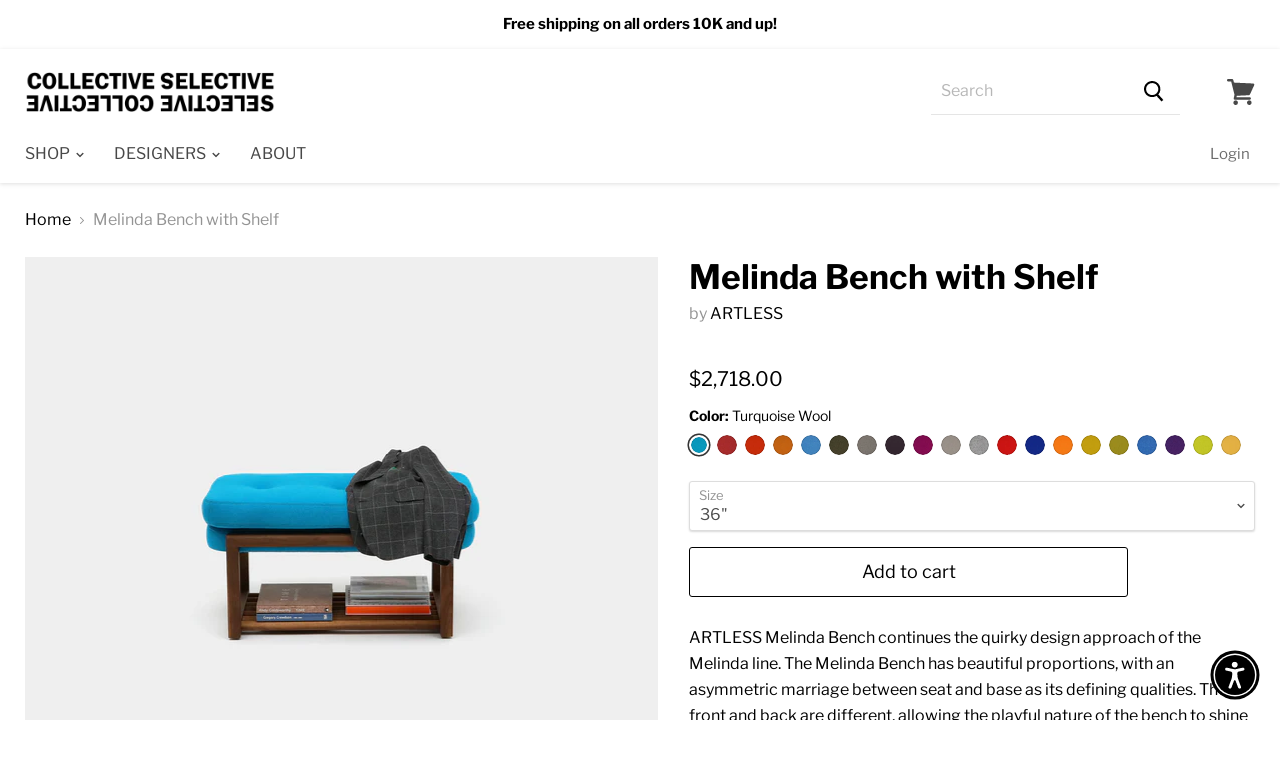

--- FILE ---
content_type: text/html; charset=utf-8
request_url: https://www.collectiveselective.com/products/melinda-bench-shelf
body_size: 41398
content:
<!doctype html>
<html class="no-js no-touch" lang="en">
  <head>
    <meta charset="utf-8">
    <meta http-equiv="x-ua-compatible" content="IE=edge">

    <link rel="preconnect" href="https://cdn.shopify.com">
    <link rel="preconnect" href="https://fonts.shopifycdn.com">
    <link rel="preconnect" href="https://v.shopify.com">
    <link rel="preconnect" href="https://cdn.shopifycloud.com">

    <title>Melinda Bench with Shelf — Collective Selective</title>

    
      <meta name="description" content="ARTLESS Melinda Bench continues the quirky design approach of the Melinda line. The Melinda Bench has beautiful proportions, with an asymmetric marriage between seat and base as its defining qualities. The front and back are different, allowing the playful nature of the bench to shine through from every angle.The Melin">
    

    
  <link rel="shortcut icon" href="//www.collectiveselective.com/cdn/shop/files/favicon_32x32.jpg?v=1614324964" type="image/png">


    
      <link rel="canonical" href="https://www.collectiveselective.com/products/melinda-bench-shelf" />
    

    <meta name="viewport" content="width=device-width">

    
    















<meta property="og:site_name" content="Collective Selective">
<meta property="og:url" content="https://www.collectiveselective.com/products/melinda-bench-shelf">
<meta property="og:title" content="Melinda Bench with Shelf">
<meta property="og:type" content="website">
<meta property="og:description" content="ARTLESS Melinda Bench continues the quirky design approach of the Melinda line. The Melinda Bench has beautiful proportions, with an asymmetric marriage between seat and base as its defining qualities. The front and back are different, allowing the playful nature of the bench to shine through from every angle.The Melin">




    
    
    

    
    
    <meta
      property="og:image"
      content="https://www.collectiveselective.com/cdn/shop/products/A-MB-36-T_1_bc2c7916-f5c4-423d-ad0c-498f71b541e9_1200x800.jpg?v=1647999657"
    />
    <meta
      property="og:image:secure_url"
      content="https://www.collectiveselective.com/cdn/shop/products/A-MB-36-T_1_bc2c7916-f5c4-423d-ad0c-498f71b541e9_1200x800.jpg?v=1647999657"
    />
    <meta property="og:image:width" content="1200" />
    <meta property="og:image:height" content="800" />
    
    
    <meta property="og:image:alt" content="Social media image" />
  
















<meta name="twitter:title" content="Melinda Bench with Shelf">
<meta name="twitter:description" content="ARTLESS Melinda Bench continues the quirky design approach of the Melinda line. The Melinda Bench has beautiful proportions, with an asymmetric marriage between seat and base as its defining qualities. The front and back are different, allowing the playful nature of the bench to shine through from every angle.The Melin">


    
    
    
      
      
      <meta name="twitter:card" content="summary_large_image">
    
    
    <meta
      property="twitter:image"
      content="https://www.collectiveselective.com/cdn/shop/products/A-MB-36-T_1_bc2c7916-f5c4-423d-ad0c-498f71b541e9_1200x600_crop_center.jpg?v=1647999657"
    />
    <meta property="twitter:image:width" content="1200" />
    <meta property="twitter:image:height" content="600" />
    
    
    <meta property="twitter:image:alt" content="Social media image" />
  



    <link rel="preload" href="//www.collectiveselective.com/cdn/fonts/libre_franklin/librefranklin_n4.a9b0508e1ffb743a0fd6d0614768959c54a27d86.woff2" as="font" crossorigin="anonymous">
    <link rel="preload" as="style" href="//www.collectiveselective.com/cdn/shop/t/2/assets/theme.scss.css?v=91027072751817572901759259895">

    <script>window.performance && window.performance.mark && window.performance.mark('shopify.content_for_header.start');</script><meta id="shopify-digital-wallet" name="shopify-digital-wallet" content="/26747895854/digital_wallets/dialog">
<meta name="shopify-checkout-api-token" content="a7d2c23933e27aeb0dea25b2d8fa7ba9">
<meta id="in-context-paypal-metadata" data-shop-id="26747895854" data-venmo-supported="false" data-environment="production" data-locale="en_US" data-paypal-v4="true" data-currency="USD">
<link rel="alternate" type="application/json+oembed" href="https://www.collectiveselective.com/products/melinda-bench-shelf.oembed">
<script async="async" src="/checkouts/internal/preloads.js?locale=en-US"></script>
<link rel="preconnect" href="https://shop.app" crossorigin="anonymous">
<script async="async" src="https://shop.app/checkouts/internal/preloads.js?locale=en-US&shop_id=26747895854" crossorigin="anonymous"></script>
<script id="apple-pay-shop-capabilities" type="application/json">{"shopId":26747895854,"countryCode":"US","currencyCode":"USD","merchantCapabilities":["supports3DS"],"merchantId":"gid:\/\/shopify\/Shop\/26747895854","merchantName":"Collective Selective","requiredBillingContactFields":["postalAddress","email"],"requiredShippingContactFields":["postalAddress","email"],"shippingType":"shipping","supportedNetworks":["visa","masterCard","amex","discover","elo","jcb"],"total":{"type":"pending","label":"Collective Selective","amount":"1.00"},"shopifyPaymentsEnabled":true,"supportsSubscriptions":true}</script>
<script id="shopify-features" type="application/json">{"accessToken":"a7d2c23933e27aeb0dea25b2d8fa7ba9","betas":["rich-media-storefront-analytics"],"domain":"www.collectiveselective.com","predictiveSearch":true,"shopId":26747895854,"locale":"en"}</script>
<script>var Shopify = Shopify || {};
Shopify.shop = "selective-collective.myshopify.com";
Shopify.locale = "en";
Shopify.currency = {"active":"USD","rate":"1.0"};
Shopify.country = "US";
Shopify.theme = {"name":"Empire","id":82526666798,"schema_name":"Empire","schema_version":"5.2.0","theme_store_id":838,"role":"main"};
Shopify.theme.handle = "null";
Shopify.theme.style = {"id":null,"handle":null};
Shopify.cdnHost = "www.collectiveselective.com/cdn";
Shopify.routes = Shopify.routes || {};
Shopify.routes.root = "/";</script>
<script type="module">!function(o){(o.Shopify=o.Shopify||{}).modules=!0}(window);</script>
<script>!function(o){function n(){var o=[];function n(){o.push(Array.prototype.slice.apply(arguments))}return n.q=o,n}var t=o.Shopify=o.Shopify||{};t.loadFeatures=n(),t.autoloadFeatures=n()}(window);</script>
<script>
  window.ShopifyPay = window.ShopifyPay || {};
  window.ShopifyPay.apiHost = "shop.app\/pay";
  window.ShopifyPay.redirectState = null;
</script>
<script id="shop-js-analytics" type="application/json">{"pageType":"product"}</script>
<script defer="defer" async type="module" src="//www.collectiveselective.com/cdn/shopifycloud/shop-js/modules/v2/client.init-shop-cart-sync_BN7fPSNr.en.esm.js"></script>
<script defer="defer" async type="module" src="//www.collectiveselective.com/cdn/shopifycloud/shop-js/modules/v2/chunk.common_Cbph3Kss.esm.js"></script>
<script defer="defer" async type="module" src="//www.collectiveselective.com/cdn/shopifycloud/shop-js/modules/v2/chunk.modal_DKumMAJ1.esm.js"></script>
<script type="module">
  await import("//www.collectiveselective.com/cdn/shopifycloud/shop-js/modules/v2/client.init-shop-cart-sync_BN7fPSNr.en.esm.js");
await import("//www.collectiveselective.com/cdn/shopifycloud/shop-js/modules/v2/chunk.common_Cbph3Kss.esm.js");
await import("//www.collectiveselective.com/cdn/shopifycloud/shop-js/modules/v2/chunk.modal_DKumMAJ1.esm.js");

  window.Shopify.SignInWithShop?.initShopCartSync?.({"fedCMEnabled":true,"windoidEnabled":true});

</script>
<script>
  window.Shopify = window.Shopify || {};
  if (!window.Shopify.featureAssets) window.Shopify.featureAssets = {};
  window.Shopify.featureAssets['shop-js'] = {"shop-cart-sync":["modules/v2/client.shop-cart-sync_CJVUk8Jm.en.esm.js","modules/v2/chunk.common_Cbph3Kss.esm.js","modules/v2/chunk.modal_DKumMAJ1.esm.js"],"init-fed-cm":["modules/v2/client.init-fed-cm_7Fvt41F4.en.esm.js","modules/v2/chunk.common_Cbph3Kss.esm.js","modules/v2/chunk.modal_DKumMAJ1.esm.js"],"init-shop-email-lookup-coordinator":["modules/v2/client.init-shop-email-lookup-coordinator_Cc088_bR.en.esm.js","modules/v2/chunk.common_Cbph3Kss.esm.js","modules/v2/chunk.modal_DKumMAJ1.esm.js"],"init-windoid":["modules/v2/client.init-windoid_hPopwJRj.en.esm.js","modules/v2/chunk.common_Cbph3Kss.esm.js","modules/v2/chunk.modal_DKumMAJ1.esm.js"],"shop-button":["modules/v2/client.shop-button_B0jaPSNF.en.esm.js","modules/v2/chunk.common_Cbph3Kss.esm.js","modules/v2/chunk.modal_DKumMAJ1.esm.js"],"shop-cash-offers":["modules/v2/client.shop-cash-offers_DPIskqss.en.esm.js","modules/v2/chunk.common_Cbph3Kss.esm.js","modules/v2/chunk.modal_DKumMAJ1.esm.js"],"shop-toast-manager":["modules/v2/client.shop-toast-manager_CK7RT69O.en.esm.js","modules/v2/chunk.common_Cbph3Kss.esm.js","modules/v2/chunk.modal_DKumMAJ1.esm.js"],"init-shop-cart-sync":["modules/v2/client.init-shop-cart-sync_BN7fPSNr.en.esm.js","modules/v2/chunk.common_Cbph3Kss.esm.js","modules/v2/chunk.modal_DKumMAJ1.esm.js"],"init-customer-accounts-sign-up":["modules/v2/client.init-customer-accounts-sign-up_CfPf4CXf.en.esm.js","modules/v2/client.shop-login-button_DeIztwXF.en.esm.js","modules/v2/chunk.common_Cbph3Kss.esm.js","modules/v2/chunk.modal_DKumMAJ1.esm.js"],"pay-button":["modules/v2/client.pay-button_CgIwFSYN.en.esm.js","modules/v2/chunk.common_Cbph3Kss.esm.js","modules/v2/chunk.modal_DKumMAJ1.esm.js"],"init-customer-accounts":["modules/v2/client.init-customer-accounts_DQ3x16JI.en.esm.js","modules/v2/client.shop-login-button_DeIztwXF.en.esm.js","modules/v2/chunk.common_Cbph3Kss.esm.js","modules/v2/chunk.modal_DKumMAJ1.esm.js"],"avatar":["modules/v2/client.avatar_BTnouDA3.en.esm.js"],"init-shop-for-new-customer-accounts":["modules/v2/client.init-shop-for-new-customer-accounts_CsZy_esa.en.esm.js","modules/v2/client.shop-login-button_DeIztwXF.en.esm.js","modules/v2/chunk.common_Cbph3Kss.esm.js","modules/v2/chunk.modal_DKumMAJ1.esm.js"],"shop-follow-button":["modules/v2/client.shop-follow-button_BRMJjgGd.en.esm.js","modules/v2/chunk.common_Cbph3Kss.esm.js","modules/v2/chunk.modal_DKumMAJ1.esm.js"],"checkout-modal":["modules/v2/client.checkout-modal_B9Drz_yf.en.esm.js","modules/v2/chunk.common_Cbph3Kss.esm.js","modules/v2/chunk.modal_DKumMAJ1.esm.js"],"shop-login-button":["modules/v2/client.shop-login-button_DeIztwXF.en.esm.js","modules/v2/chunk.common_Cbph3Kss.esm.js","modules/v2/chunk.modal_DKumMAJ1.esm.js"],"lead-capture":["modules/v2/client.lead-capture_DXYzFM3R.en.esm.js","modules/v2/chunk.common_Cbph3Kss.esm.js","modules/v2/chunk.modal_DKumMAJ1.esm.js"],"shop-login":["modules/v2/client.shop-login_CA5pJqmO.en.esm.js","modules/v2/chunk.common_Cbph3Kss.esm.js","modules/v2/chunk.modal_DKumMAJ1.esm.js"],"payment-terms":["modules/v2/client.payment-terms_BxzfvcZJ.en.esm.js","modules/v2/chunk.common_Cbph3Kss.esm.js","modules/v2/chunk.modal_DKumMAJ1.esm.js"]};
</script>
<script>(function() {
  var isLoaded = false;
  function asyncLoad() {
    if (isLoaded) return;
    isLoaded = true;
    var urls = ["https:\/\/chimpstatic.com\/mcjs-connected\/js\/users\/e34678c0572656dbc3a90f9e0\/7a691a811d97890ea1536cbfe.js?shop=selective-collective.myshopify.com","https:\/\/cdn.nfcube.com\/instafeed-8733d8bde935af21f1e251c6372ee432.js?shop=selective-collective.myshopify.com"];
    for (var i = 0; i < urls.length; i++) {
      var s = document.createElement('script');
      s.type = 'text/javascript';
      s.async = true;
      s.src = urls[i];
      var x = document.getElementsByTagName('script')[0];
      x.parentNode.insertBefore(s, x);
    }
  };
  if(window.attachEvent) {
    window.attachEvent('onload', asyncLoad);
  } else {
    window.addEventListener('load', asyncLoad, false);
  }
})();</script>
<script id="__st">var __st={"a":26747895854,"offset":-28800,"reqid":"0b527cdc-60bc-4124-b69c-c155ebbf01ac-1770119980","pageurl":"www.collectiveselective.com\/products\/melinda-bench-shelf","u":"237a9e7e51c2","p":"product","rtyp":"product","rid":6760718958638};</script>
<script>window.ShopifyPaypalV4VisibilityTracking = true;</script>
<script id="captcha-bootstrap">!function(){'use strict';const t='contact',e='account',n='new_comment',o=[[t,t],['blogs',n],['comments',n],[t,'customer']],c=[[e,'customer_login'],[e,'guest_login'],[e,'recover_customer_password'],[e,'create_customer']],r=t=>t.map((([t,e])=>`form[action*='/${t}']:not([data-nocaptcha='true']) input[name='form_type'][value='${e}']`)).join(','),a=t=>()=>t?[...document.querySelectorAll(t)].map((t=>t.form)):[];function s(){const t=[...o],e=r(t);return a(e)}const i='password',u='form_key',d=['recaptcha-v3-token','g-recaptcha-response','h-captcha-response',i],f=()=>{try{return window.sessionStorage}catch{return}},m='__shopify_v',_=t=>t.elements[u];function p(t,e,n=!1){try{const o=window.sessionStorage,c=JSON.parse(o.getItem(e)),{data:r}=function(t){const{data:e,action:n}=t;return t[m]||n?{data:e,action:n}:{data:t,action:n}}(c);for(const[e,n]of Object.entries(r))t.elements[e]&&(t.elements[e].value=n);n&&o.removeItem(e)}catch(o){console.error('form repopulation failed',{error:o})}}const l='form_type',E='cptcha';function T(t){t.dataset[E]=!0}const w=window,h=w.document,L='Shopify',v='ce_forms',y='captcha';let A=!1;((t,e)=>{const n=(g='f06e6c50-85a8-45c8-87d0-21a2b65856fe',I='https://cdn.shopify.com/shopifycloud/storefront-forms-hcaptcha/ce_storefront_forms_captcha_hcaptcha.v1.5.2.iife.js',D={infoText:'Protected by hCaptcha',privacyText:'Privacy',termsText:'Terms'},(t,e,n)=>{const o=w[L][v],c=o.bindForm;if(c)return c(t,g,e,D).then(n);var r;o.q.push([[t,g,e,D],n]),r=I,A||(h.body.append(Object.assign(h.createElement('script'),{id:'captcha-provider',async:!0,src:r})),A=!0)});var g,I,D;w[L]=w[L]||{},w[L][v]=w[L][v]||{},w[L][v].q=[],w[L][y]=w[L][y]||{},w[L][y].protect=function(t,e){n(t,void 0,e),T(t)},Object.freeze(w[L][y]),function(t,e,n,w,h,L){const[v,y,A,g]=function(t,e,n){const i=e?o:[],u=t?c:[],d=[...i,...u],f=r(d),m=r(i),_=r(d.filter((([t,e])=>n.includes(e))));return[a(f),a(m),a(_),s()]}(w,h,L),I=t=>{const e=t.target;return e instanceof HTMLFormElement?e:e&&e.form},D=t=>v().includes(t);t.addEventListener('submit',(t=>{const e=I(t);if(!e)return;const n=D(e)&&!e.dataset.hcaptchaBound&&!e.dataset.recaptchaBound,o=_(e),c=g().includes(e)&&(!o||!o.value);(n||c)&&t.preventDefault(),c&&!n&&(function(t){try{if(!f())return;!function(t){const e=f();if(!e)return;const n=_(t);if(!n)return;const o=n.value;o&&e.removeItem(o)}(t);const e=Array.from(Array(32),(()=>Math.random().toString(36)[2])).join('');!function(t,e){_(t)||t.append(Object.assign(document.createElement('input'),{type:'hidden',name:u})),t.elements[u].value=e}(t,e),function(t,e){const n=f();if(!n)return;const o=[...t.querySelectorAll(`input[type='${i}']`)].map((({name:t})=>t)),c=[...d,...o],r={};for(const[a,s]of new FormData(t).entries())c.includes(a)||(r[a]=s);n.setItem(e,JSON.stringify({[m]:1,action:t.action,data:r}))}(t,e)}catch(e){console.error('failed to persist form',e)}}(e),e.submit())}));const S=(t,e)=>{t&&!t.dataset[E]&&(n(t,e.some((e=>e===t))),T(t))};for(const o of['focusin','change'])t.addEventListener(o,(t=>{const e=I(t);D(e)&&S(e,y())}));const B=e.get('form_key'),M=e.get(l),P=B&&M;t.addEventListener('DOMContentLoaded',(()=>{const t=y();if(P)for(const e of t)e.elements[l].value===M&&p(e,B);[...new Set([...A(),...v().filter((t=>'true'===t.dataset.shopifyCaptcha))])].forEach((e=>S(e,t)))}))}(h,new URLSearchParams(w.location.search),n,t,e,['guest_login'])})(!0,!0)}();</script>
<script integrity="sha256-4kQ18oKyAcykRKYeNunJcIwy7WH5gtpwJnB7kiuLZ1E=" data-source-attribution="shopify.loadfeatures" defer="defer" src="//www.collectiveselective.com/cdn/shopifycloud/storefront/assets/storefront/load_feature-a0a9edcb.js" crossorigin="anonymous"></script>
<script crossorigin="anonymous" defer="defer" src="//www.collectiveselective.com/cdn/shopifycloud/storefront/assets/shopify_pay/storefront-65b4c6d7.js?v=20250812"></script>
<script data-source-attribution="shopify.dynamic_checkout.dynamic.init">var Shopify=Shopify||{};Shopify.PaymentButton=Shopify.PaymentButton||{isStorefrontPortableWallets:!0,init:function(){window.Shopify.PaymentButton.init=function(){};var t=document.createElement("script");t.src="https://www.collectiveselective.com/cdn/shopifycloud/portable-wallets/latest/portable-wallets.en.js",t.type="module",document.head.appendChild(t)}};
</script>
<script data-source-attribution="shopify.dynamic_checkout.buyer_consent">
  function portableWalletsHideBuyerConsent(e){var t=document.getElementById("shopify-buyer-consent"),n=document.getElementById("shopify-subscription-policy-button");t&&n&&(t.classList.add("hidden"),t.setAttribute("aria-hidden","true"),n.removeEventListener("click",e))}function portableWalletsShowBuyerConsent(e){var t=document.getElementById("shopify-buyer-consent"),n=document.getElementById("shopify-subscription-policy-button");t&&n&&(t.classList.remove("hidden"),t.removeAttribute("aria-hidden"),n.addEventListener("click",e))}window.Shopify?.PaymentButton&&(window.Shopify.PaymentButton.hideBuyerConsent=portableWalletsHideBuyerConsent,window.Shopify.PaymentButton.showBuyerConsent=portableWalletsShowBuyerConsent);
</script>
<script data-source-attribution="shopify.dynamic_checkout.cart.bootstrap">document.addEventListener("DOMContentLoaded",(function(){function t(){return document.querySelector("shopify-accelerated-checkout-cart, shopify-accelerated-checkout")}if(t())Shopify.PaymentButton.init();else{new MutationObserver((function(e,n){t()&&(Shopify.PaymentButton.init(),n.disconnect())})).observe(document.body,{childList:!0,subtree:!0})}}));
</script>
<script id='scb4127' type='text/javascript' async='' src='https://www.collectiveselective.com/cdn/shopifycloud/privacy-banner/storefront-banner.js'></script><link id="shopify-accelerated-checkout-styles" rel="stylesheet" media="screen" href="https://www.collectiveselective.com/cdn/shopifycloud/portable-wallets/latest/accelerated-checkout-backwards-compat.css" crossorigin="anonymous">
<style id="shopify-accelerated-checkout-cart">
        #shopify-buyer-consent {
  margin-top: 1em;
  display: inline-block;
  width: 100%;
}

#shopify-buyer-consent.hidden {
  display: none;
}

#shopify-subscription-policy-button {
  background: none;
  border: none;
  padding: 0;
  text-decoration: underline;
  font-size: inherit;
  cursor: pointer;
}

#shopify-subscription-policy-button::before {
  box-shadow: none;
}

      </style>

<script>window.performance && window.performance.mark && window.performance.mark('shopify.content_for_header.end');</script>

    <link href="//www.collectiveselective.com/cdn/shop/t/2/assets/theme.scss.css?v=91027072751817572901759259895" rel="stylesheet" type="text/css" media="all" />
    <link rel="stylesheet" href="https://cdn.shopify.com/shopifycloud/shopify-plyr/v1.0/shopify-plyr.css">

    
    <script>
      window.Theme = window.Theme || {};
      window.Theme.routes = {
        "root_url": "/",
        "account_url": "/account",
        "account_login_url": "https://www.collectiveselective.com/customer_authentication/redirect?locale=en&region_country=US",
        "account_logout_url": "/account/logout",
        "account_register_url": "https://shopify.com/26747895854/account?locale=en",
        "account_addresses_url": "/account/addresses",
        "collections_url": "/collections",
        "all_products_collection_url": "/collections/all",
        "search_url": "/search",
        "cart_url": "/cart",
        "cart_add_url": "/cart/add",
        "cart_change_url": "/cart/change",
        "cart_clear_url": "/cart/clear",
        "product_recommendations_url": "/recommendations/products",
      };
    </script>
  
<!-- GSSTART Show variants. Do not change -->

<!-- Show variants code end. Do not change GSEND -->  <link href="//www.collectiveselective.com/cdn/shop/t/2/assets/scm-product-label.css?v=48058496397791814391604962390" rel="stylesheet" type="text/css" media="all" />


<script>
if ((typeof SECOMAPP) == 'undefined') {
    var SECOMAPP = {};
}
if ((typeof SECOMAPP.pl) == 'undefined') {
    SECOMAPP.pl = {};
}








SECOMAPP.page = 'product';
SECOMAPP.pl.product = {
    id: 6760718958638,
    published_at: "2022-03-22 20:40:32 -0700",
    price: 261600,  
    tags: ["furniture","not-on-sale"], 
    variants: [  {
        id: 39753636413486,
        price: 271800  ,
        inventory_quantity: 0   ,
        weight: 0  ,
        sku: 'A-MB-36-TU-SH'  } ,
         {
        id: 39753635758126,
        price: 261600  ,
        inventory_quantity: 0   ,
        weight: 0  ,
        sku: 'A-MB-30-TU-SH'  } ,
         {
        id: 39753637068846,
        price: 292200  ,
        inventory_quantity: 0   ,
        weight: 0  ,
        sku: 'A-MB-42-TU-SH'  } ,
         {
        id: 39753637724206,
        price: 302400  ,
        inventory_quantity: -1   ,
        weight: 0  ,
        sku: 'A-MB-48-TU-SH'  } ,
         {
        id: 39753638379566,
        price: 346800  ,
        inventory_quantity: 0   ,
        weight: 0  ,
        sku: 'A-MB-60-TU-SH'  } ,
         {
        id: 39753635856430,
        price: 271800  ,
        inventory_quantity: 0   ,
        weight: 0  ,
        sku: 'A-MB-36-BR-SH'  } ,
         {
        id: 39753635201070,
        price: 261600  ,
        inventory_quantity: 0   ,
        weight: 0  ,
        sku: 'A-MB-30-BR-SH'  } ,
         {
        id: 39753636511790,
        price: 292200  ,
        inventory_quantity: 0   ,
        weight: 0  ,
        sku: 'A-MB-42-BR-SH'  } ,
         {
        id: 39753637167150,
        price: 302400  ,
        inventory_quantity: 0   ,
        weight: 0  ,
        sku: 'A-MB-48-BR-SH'  } ,
         {
        id: 39753637822510,
        price: 346800  ,
        inventory_quantity: 0   ,
        weight: 0  ,
        sku: 'A-MB-60-BR-SH'  } ,
         {
        id: 39753635889198,
        price: 271800  ,
        inventory_quantity: 0   ,
        weight: 0  ,
        sku: 'A-MB-36-BT-SH'  } ,
         {
        id: 39753635233838,
        price: 261600  ,
        inventory_quantity: 0   ,
        weight: 0  ,
        sku: 'A-MB-30-BT-SH'  } ,
         {
        id: 39753636544558,
        price: 292200  ,
        inventory_quantity: 0   ,
        weight: 0  ,
        sku: 'A-MB-42-BT-SH'  } ,
         {
        id: 39753637199918,
        price: 302400  ,
        inventory_quantity: 0   ,
        weight: 0  ,
        sku: 'A-MB-48-BT-SH'  } ,
         {
        id: 39753637855278,
        price: 346800  ,
        inventory_quantity: 0   ,
        weight: 0  ,
        sku: 'A-MB-60-BT-SH'  } ,
         {
        id: 39753635921966,
        price: 271800  ,
        inventory_quantity: 0   ,
        weight: 0  ,
        sku: 'A-MB-36-BO-SH'  } ,
         {
        id: 39753635266606,
        price: 261600  ,
        inventory_quantity: 0   ,
        weight: 0  ,
        sku: 'A-MB-30-BO-SH'  } ,
         {
        id: 39753636577326,
        price: 292200  ,
        inventory_quantity: 0   ,
        weight: 0  ,
        sku: 'A-MB-42-BO-SH'  } ,
         {
        id: 39753637232686,
        price: 302400  ,
        inventory_quantity: 0   ,
        weight: 0  ,
        sku: 'A-MB-48-BO-SH'  } ,
         {
        id: 39753637888046,
        price: 346800  ,
        inventory_quantity: 0   ,
        weight: 0  ,
        sku: 'A-MB-60-BO-SH'  } ,
         {
        id: 39753635954734,
        price: 271800  ,
        inventory_quantity: 0   ,
        weight: 0  ,
        sku: 'A-MB-36-CB-SH'  } ,
         {
        id: 39753635299374,
        price: 261600  ,
        inventory_quantity: 0   ,
        weight: 0  ,
        sku: 'A-MB-30-CB-SH'  } ,
         {
        id: 39753636610094,
        price: 292200  ,
        inventory_quantity: 0   ,
        weight: 0  ,
        sku: 'A-MB-42-CB-SH'  } ,
         {
        id: 39753637265454,
        price: 302400  ,
        inventory_quantity: 0   ,
        weight: 0  ,
        sku: 'A-MB-48-CB-SH'  } ,
         {
        id: 39753637920814,
        price: 346800  ,
        inventory_quantity: 0   ,
        weight: 0  ,
        sku: 'A-MB-60-CB-SH'  } ,
         {
        id: 39753635987502,
        price: 271800  ,
        inventory_quantity: 0   ,
        weight: 0  ,
        sku: 'A-MB-36-DR-SH'  } ,
         {
        id: 39753635332142,
        price: 261600  ,
        inventory_quantity: 0   ,
        weight: 0  ,
        sku: 'A-MB-30-DR-SH'  } ,
         {
        id: 39753636642862,
        price: 292200  ,
        inventory_quantity: 0   ,
        weight: 0  ,
        sku: 'A-MB-42-DR-SH'  } ,
         {
        id: 39753637298222,
        price: 302400  ,
        inventory_quantity: 0   ,
        weight: 0  ,
        sku: 'A-MB-48-DR-SH'  } ,
         {
        id: 39753637953582,
        price: 346800  ,
        inventory_quantity: 0   ,
        weight: 0  ,
        sku: 'A-MB-60-DR-SH'  } ,
         {
        id: 39753636020270,
        price: 271800  ,
        inventory_quantity: 0   ,
        weight: 0  ,
        sku: 'A-MB-36-DG-SH'  } ,
         {
        id: 39753635364910,
        price: 261600  ,
        inventory_quantity: 0   ,
        weight: 0  ,
        sku: 'A-MB-30-DG-SH'  } ,
         {
        id: 39753636675630,
        price: 292200  ,
        inventory_quantity: 0   ,
        weight: 0  ,
        sku: 'A-MB-42-DG-SH'  } ,
         {
        id: 39753637330990,
        price: 302400  ,
        inventory_quantity: 0   ,
        weight: 0  ,
        sku: 'A-MB-48-DG-SH'  } ,
         {
        id: 39753637986350,
        price: 346800  ,
        inventory_quantity: 0   ,
        weight: 0  ,
        sku: 'A-MB-60-DG-SH'  } ,
         {
        id: 39753636053038,
        price: 271800  ,
        inventory_quantity: 0   ,
        weight: 0  ,
        sku: 'A-MB-36-ET-SH'  } ,
         {
        id: 39753635397678,
        price: 261600  ,
        inventory_quantity: 0   ,
        weight: 0  ,
        sku: 'A-MB-30-ET-SH'  } ,
         {
        id: 39753636708398,
        price: 292200  ,
        inventory_quantity: 0   ,
        weight: 0  ,
        sku: 'A-MB-42-ET-SH'  } ,
         {
        id: 39753637363758,
        price: 302400  ,
        inventory_quantity: 0   ,
        weight: 0  ,
        sku: 'A-MB-48-ET-SH'  } ,
         {
        id: 39753638019118,
        price: 346800  ,
        inventory_quantity: 0   ,
        weight: 0  ,
        sku: 'A-MB-60-ET-SH'  } ,
         {
        id: 39753636085806,
        price: 271800  ,
        inventory_quantity: 0   ,
        weight: 0  ,
        sku: 'A-MB-36-FU-SH'  } ,
         {
        id: 39753635430446,
        price: 261600  ,
        inventory_quantity: 0   ,
        weight: 0  ,
        sku: 'A-MB-30-FU-SH'  } ,
         {
        id: 39753636741166,
        price: 292200  ,
        inventory_quantity: 0   ,
        weight: 0  ,
        sku: 'A-MB-42-FU-SH'  } ,
         {
        id: 39753637396526,
        price: 302400  ,
        inventory_quantity: 0   ,
        weight: 0  ,
        sku: 'A-MB-48-FU-SH'  } ,
         {
        id: 39753638051886,
        price: 346800  ,
        inventory_quantity: 0   ,
        weight: 0  ,
        sku: 'A-MB-60-FU-SH'  } ,
         {
        id: 39753636118574,
        price: 271800  ,
        inventory_quantity: 0   ,
        weight: 0  ,
        sku: 'A-MB-36-GR-SH'  } ,
         {
        id: 39753635463214,
        price: 261600  ,
        inventory_quantity: 0   ,
        weight: 0  ,
        sku: 'A-MB-30-GR-SH'  } ,
         {
        id: 39753636773934,
        price: 292200  ,
        inventory_quantity: 0   ,
        weight: 0  ,
        sku: 'A-MB-42-GR-SH'  } ,
         {
        id: 39753637429294,
        price: 302400  ,
        inventory_quantity: 0   ,
        weight: 0  ,
        sku: 'A-MB-48-GR-SH'  } ,
         {
        id: 39753638084654,
        price: 346800  ,
        inventory_quantity: 0   ,
        weight: 0  ,
        sku: 'A-MB-60-GR-SH'  } ,
         {
        id: 39753636151342,
        price: 271800  ,
        inventory_quantity: 0   ,
        weight: 0  ,
        sku: 'A-MB-36-HG-SH'  } ,
         {
        id: 39753635495982,
        price: 261600  ,
        inventory_quantity: 0   ,
        weight: 0  ,
        sku: 'A-MB-30-HG-SH'  } ,
         {
        id: 39753636806702,
        price: 292200  ,
        inventory_quantity: 0   ,
        weight: 0  ,
        sku: 'A-MB-42-HG-SH'  } ,
         {
        id: 39753637462062,
        price: 302400  ,
        inventory_quantity: 0   ,
        weight: 0  ,
        sku: 'A-MB-48-HG-SH'  } ,
         {
        id: 39753638117422,
        price: 346800  ,
        inventory_quantity: 0   ,
        weight: 0  ,
        sku: 'A-MB-60-HG-SH'  } ,
         {
        id: 39753636184110,
        price: 271800  ,
        inventory_quantity: 0   ,
        weight: 0  ,
        sku: 'A-MB-36-HR-SH'  } ,
         {
        id: 39753635528750,
        price: 261600  ,
        inventory_quantity: 0   ,
        weight: 0  ,
        sku: 'A-MB-30-HR-SH'  } ,
         {
        id: 39753636839470,
        price: 292200  ,
        inventory_quantity: 0   ,
        weight: 0  ,
        sku: 'A-MB-42-HR-SH'  } ,
         {
        id: 39753637494830,
        price: 302400  ,
        inventory_quantity: 0   ,
        weight: 0  ,
        sku: 'A-MB-48-HR-SH'  } ,
         {
        id: 39753638150190,
        price: 346800  ,
        inventory_quantity: 0   ,
        weight: 0  ,
        sku: 'A-MB-60-HR-SH'  } ,
         {
        id: 39753636216878,
        price: 271800  ,
        inventory_quantity: 0   ,
        weight: 0  ,
        sku: 'A-MB-36-IKB-SH'  } ,
         {
        id: 39753635561518,
        price: 261600  ,
        inventory_quantity: 0   ,
        weight: 0  ,
        sku: 'A-MB-30-IKB-SH'  } ,
         {
        id: 39753636872238,
        price: 292200  ,
        inventory_quantity: 0   ,
        weight: 0  ,
        sku: 'A-MB-42-IKB-SH'  } ,
         {
        id: 39753637527598,
        price: 302400  ,
        inventory_quantity: 0   ,
        weight: 0  ,
        sku: 'A-MB-48-IKB-SH'  } ,
         {
        id: 39753638182958,
        price: 346800  ,
        inventory_quantity: 0   ,
        weight: 0  ,
        sku: 'A-MB-60-IKB-SH'  } ,
         {
        id: 39753636249646,
        price: 271800  ,
        inventory_quantity: 0   ,
        weight: 0  ,
        sku: 'A-MB-36-MO-SH'  } ,
         {
        id: 39753635594286,
        price: 261600  ,
        inventory_quantity: 0   ,
        weight: 0  ,
        sku: 'A-MB-30-MO-SH'  } ,
         {
        id: 39753636905006,
        price: 292200  ,
        inventory_quantity: 0   ,
        weight: 0  ,
        sku: 'A-MB-42-MO-SH'  } ,
         {
        id: 39753637560366,
        price: 302400  ,
        inventory_quantity: 0   ,
        weight: 0  ,
        sku: 'A-MB-48-MO-SH'  } ,
         {
        id: 39753638215726,
        price: 346800  ,
        inventory_quantity: 0   ,
        weight: 0  ,
        sku: 'A-MB-60-MO-SH'  } ,
         {
        id: 39753636282414,
        price: 271800  ,
        inventory_quantity: 0   ,
        weight: 0  ,
        sku: 'A-MB-36-MU-SH'  } ,
         {
        id: 39753635627054,
        price: 261600  ,
        inventory_quantity: 0   ,
        weight: 0  ,
        sku: 'A-MB-30-MU-SH'  } ,
         {
        id: 39753636937774,
        price: 292200  ,
        inventory_quantity: 0   ,
        weight: 0  ,
        sku: 'A-MB-42-MU-SH'  } ,
         {
        id: 39753637593134,
        price: 302400  ,
        inventory_quantity: 0   ,
        weight: 0  ,
        sku: 'A-MB-48-MU-SH'  } ,
         {
        id: 39753638248494,
        price: 346800  ,
        inventory_quantity: 0   ,
        weight: 0  ,
        sku: 'A-MB-60-MU-SH'  } ,
         {
        id: 39753636315182,
        price: 271800  ,
        inventory_quantity: 0   ,
        weight: 0  ,
        sku: 'A-MB-36-MV-SH'  } ,
         {
        id: 39753635659822,
        price: 261600  ,
        inventory_quantity: 0   ,
        weight: 0  ,
        sku: 'A-MB-30-MV-SH'  } ,
         {
        id: 39753636970542,
        price: 292200  ,
        inventory_quantity: 0   ,
        weight: 0  ,
        sku: 'A-MB-42-MV-SH'  } ,
         {
        id: 39753637625902,
        price: 302400  ,
        inventory_quantity: 0   ,
        weight: 0  ,
        sku: 'A-MB-48-MV-SH'  } ,
         {
        id: 39753638281262,
        price: 346800  ,
        inventory_quantity: 0   ,
        weight: 0  ,
        sku: 'A-MB-60-MV-SH'  } ,
         {
        id: 39753636347950,
        price: 271800  ,
        inventory_quantity: 0   ,
        weight: 0  ,
        sku: 'A-MB-36-PB-SH'  } ,
         {
        id: 39753635692590,
        price: 261600  ,
        inventory_quantity: 0   ,
        weight: 0  ,
        sku: 'A-MB-30-PB-SH'  } ,
         {
        id: 39753637003310,
        price: 292200  ,
        inventory_quantity: 0   ,
        weight: 0  ,
        sku: 'A-MB-42-PB-SH'  } ,
         {
        id: 39753637658670,
        price: 302400  ,
        inventory_quantity: 0   ,
        weight: 0  ,
        sku: 'A-MB-48-PB-SH'  } ,
         {
        id: 39753638314030,
        price: 346800  ,
        inventory_quantity: 0   ,
        weight: 0  ,
        sku: 'A-MB-60-PB-SH'  } ,
         {
        id: 39753636380718,
        price: 271800  ,
        inventory_quantity: 0   ,
        weight: 0  ,
        sku: 'A-MB-36-PU-SH'  } ,
         {
        id: 39753635725358,
        price: 261600  ,
        inventory_quantity: 0   ,
        weight: 0  ,
        sku: 'A-MB-30-PU-SH'  } ,
         {
        id: 39753637036078,
        price: 292200  ,
        inventory_quantity: 0   ,
        weight: 0  ,
        sku: 'A-MB-42-PU-SH'  } ,
         {
        id: 39753637691438,
        price: 302400  ,
        inventory_quantity: 0   ,
        weight: 0  ,
        sku: 'A-MB-48-PU-SH'  } ,
         {
        id: 39753638346798,
        price: 346800  ,
        inventory_quantity: 0   ,
        weight: 0  ,
        sku: 'A-MB-60-PU-SH'  } ,
         {
        id: 39753636446254,
        price: 271800  ,
        inventory_quantity: 0   ,
        weight: 0  ,
        sku: 'A-MB-36-VO-SH'  } ,
         {
        id: 39753635790894,
        price: 261600  ,
        inventory_quantity: 0   ,
        weight: 0  ,
        sku: 'A-MB-30-VO-SH'  } ,
         {
        id: 39753637101614,
        price: 292200  ,
        inventory_quantity: 0   ,
        weight: 0  ,
        sku: 'A-MB-42-VO-SH'  } ,
         {
        id: 39753637756974,
        price: 302400  ,
        inventory_quantity: 0   ,
        weight: 0  ,
        sku: 'A-MB-48-VO-SH'  } ,
         {
        id: 39753638412334,
        price: 346800  ,
        inventory_quantity: 0   ,
        weight: 0  ,
        sku: 'A-MB-60-VO-SH'  } ,
         {
        id: 39753636479022,
        price: 271800  ,
        inventory_quantity: 0   ,
        weight: 0  ,
        sku: 'A-MB-36-YW-SH'  } ,
         {
        id: 39753635823662,
        price: 261600  ,
        inventory_quantity: 0   ,
        weight: 0  ,
        sku: 'A-MB-30-YW-SH'  } ,
         {
        id: 39753637134382,
        price: 292200  ,
        inventory_quantity: 0   ,
        weight: 0  ,
        sku: 'A-MB-42-YW-SH'  } ,
         {
        id: 39753637789742,
        price: 302400  ,
        inventory_quantity: 0   ,
        weight: 0  ,
        sku: 'A-MB-48-YW-SH'  } ,
         {
        id: 39753638445102,
        price: 346800  ,
        inventory_quantity: 0   ,
        weight: 0  ,
        sku: 'A-MB-60-YW-SH'  } 
        
    ],
    collections: [  168660500526,  168659943470,  170217373742,  168841642030,  ]
};
</script>



    
         <script src="//www.collectiveselective.com/cdn/shop/t/2/assets/scm-product-label.js?v=164317140915771625661604962632" type="text/javascript"></script>
    

<link href="https://monorail-edge.shopifysvc.com" rel="dns-prefetch">
<script>(function(){if ("sendBeacon" in navigator && "performance" in window) {try {var session_token_from_headers = performance.getEntriesByType('navigation')[0].serverTiming.find(x => x.name == '_s').description;} catch {var session_token_from_headers = undefined;}var session_cookie_matches = document.cookie.match(/_shopify_s=([^;]*)/);var session_token_from_cookie = session_cookie_matches && session_cookie_matches.length === 2 ? session_cookie_matches[1] : "";var session_token = session_token_from_headers || session_token_from_cookie || "";function handle_abandonment_event(e) {var entries = performance.getEntries().filter(function(entry) {return /monorail-edge.shopifysvc.com/.test(entry.name);});if (!window.abandonment_tracked && entries.length === 0) {window.abandonment_tracked = true;var currentMs = Date.now();var navigation_start = performance.timing.navigationStart;var payload = {shop_id: 26747895854,url: window.location.href,navigation_start,duration: currentMs - navigation_start,session_token,page_type: "product"};window.navigator.sendBeacon("https://monorail-edge.shopifysvc.com/v1/produce", JSON.stringify({schema_id: "online_store_buyer_site_abandonment/1.1",payload: payload,metadata: {event_created_at_ms: currentMs,event_sent_at_ms: currentMs}}));}}window.addEventListener('pagehide', handle_abandonment_event);}}());</script>
<script id="web-pixels-manager-setup">(function e(e,d,r,n,o){if(void 0===o&&(o={}),!Boolean(null===(a=null===(i=window.Shopify)||void 0===i?void 0:i.analytics)||void 0===a?void 0:a.replayQueue)){var i,a;window.Shopify=window.Shopify||{};var t=window.Shopify;t.analytics=t.analytics||{};var s=t.analytics;s.replayQueue=[],s.publish=function(e,d,r){return s.replayQueue.push([e,d,r]),!0};try{self.performance.mark("wpm:start")}catch(e){}var l=function(){var e={modern:/Edge?\/(1{2}[4-9]|1[2-9]\d|[2-9]\d{2}|\d{4,})\.\d+(\.\d+|)|Firefox\/(1{2}[4-9]|1[2-9]\d|[2-9]\d{2}|\d{4,})\.\d+(\.\d+|)|Chrom(ium|e)\/(9{2}|\d{3,})\.\d+(\.\d+|)|(Maci|X1{2}).+ Version\/(15\.\d+|(1[6-9]|[2-9]\d|\d{3,})\.\d+)([,.]\d+|)( \(\w+\)|)( Mobile\/\w+|) Safari\/|Chrome.+OPR\/(9{2}|\d{3,})\.\d+\.\d+|(CPU[ +]OS|iPhone[ +]OS|CPU[ +]iPhone|CPU IPhone OS|CPU iPad OS)[ +]+(15[._]\d+|(1[6-9]|[2-9]\d|\d{3,})[._]\d+)([._]\d+|)|Android:?[ /-](13[3-9]|1[4-9]\d|[2-9]\d{2}|\d{4,})(\.\d+|)(\.\d+|)|Android.+Firefox\/(13[5-9]|1[4-9]\d|[2-9]\d{2}|\d{4,})\.\d+(\.\d+|)|Android.+Chrom(ium|e)\/(13[3-9]|1[4-9]\d|[2-9]\d{2}|\d{4,})\.\d+(\.\d+|)|SamsungBrowser\/([2-9]\d|\d{3,})\.\d+/,legacy:/Edge?\/(1[6-9]|[2-9]\d|\d{3,})\.\d+(\.\d+|)|Firefox\/(5[4-9]|[6-9]\d|\d{3,})\.\d+(\.\d+|)|Chrom(ium|e)\/(5[1-9]|[6-9]\d|\d{3,})\.\d+(\.\d+|)([\d.]+$|.*Safari\/(?![\d.]+ Edge\/[\d.]+$))|(Maci|X1{2}).+ Version\/(10\.\d+|(1[1-9]|[2-9]\d|\d{3,})\.\d+)([,.]\d+|)( \(\w+\)|)( Mobile\/\w+|) Safari\/|Chrome.+OPR\/(3[89]|[4-9]\d|\d{3,})\.\d+\.\d+|(CPU[ +]OS|iPhone[ +]OS|CPU[ +]iPhone|CPU IPhone OS|CPU iPad OS)[ +]+(10[._]\d+|(1[1-9]|[2-9]\d|\d{3,})[._]\d+)([._]\d+|)|Android:?[ /-](13[3-9]|1[4-9]\d|[2-9]\d{2}|\d{4,})(\.\d+|)(\.\d+|)|Mobile Safari.+OPR\/([89]\d|\d{3,})\.\d+\.\d+|Android.+Firefox\/(13[5-9]|1[4-9]\d|[2-9]\d{2}|\d{4,})\.\d+(\.\d+|)|Android.+Chrom(ium|e)\/(13[3-9]|1[4-9]\d|[2-9]\d{2}|\d{4,})\.\d+(\.\d+|)|Android.+(UC? ?Browser|UCWEB|U3)[ /]?(15\.([5-9]|\d{2,})|(1[6-9]|[2-9]\d|\d{3,})\.\d+)\.\d+|SamsungBrowser\/(5\.\d+|([6-9]|\d{2,})\.\d+)|Android.+MQ{2}Browser\/(14(\.(9|\d{2,})|)|(1[5-9]|[2-9]\d|\d{3,})(\.\d+|))(\.\d+|)|K[Aa][Ii]OS\/(3\.\d+|([4-9]|\d{2,})\.\d+)(\.\d+|)/},d=e.modern,r=e.legacy,n=navigator.userAgent;return n.match(d)?"modern":n.match(r)?"legacy":"unknown"}(),u="modern"===l?"modern":"legacy",c=(null!=n?n:{modern:"",legacy:""})[u],f=function(e){return[e.baseUrl,"/wpm","/b",e.hashVersion,"modern"===e.buildTarget?"m":"l",".js"].join("")}({baseUrl:d,hashVersion:r,buildTarget:u}),m=function(e){var d=e.version,r=e.bundleTarget,n=e.surface,o=e.pageUrl,i=e.monorailEndpoint;return{emit:function(e){var a=e.status,t=e.errorMsg,s=(new Date).getTime(),l=JSON.stringify({metadata:{event_sent_at_ms:s},events:[{schema_id:"web_pixels_manager_load/3.1",payload:{version:d,bundle_target:r,page_url:o,status:a,surface:n,error_msg:t},metadata:{event_created_at_ms:s}}]});if(!i)return console&&console.warn&&console.warn("[Web Pixels Manager] No Monorail endpoint provided, skipping logging."),!1;try{return self.navigator.sendBeacon.bind(self.navigator)(i,l)}catch(e){}var u=new XMLHttpRequest;try{return u.open("POST",i,!0),u.setRequestHeader("Content-Type","text/plain"),u.send(l),!0}catch(e){return console&&console.warn&&console.warn("[Web Pixels Manager] Got an unhandled error while logging to Monorail."),!1}}}}({version:r,bundleTarget:l,surface:e.surface,pageUrl:self.location.href,monorailEndpoint:e.monorailEndpoint});try{o.browserTarget=l,function(e){var d=e.src,r=e.async,n=void 0===r||r,o=e.onload,i=e.onerror,a=e.sri,t=e.scriptDataAttributes,s=void 0===t?{}:t,l=document.createElement("script"),u=document.querySelector("head"),c=document.querySelector("body");if(l.async=n,l.src=d,a&&(l.integrity=a,l.crossOrigin="anonymous"),s)for(var f in s)if(Object.prototype.hasOwnProperty.call(s,f))try{l.dataset[f]=s[f]}catch(e){}if(o&&l.addEventListener("load",o),i&&l.addEventListener("error",i),u)u.appendChild(l);else{if(!c)throw new Error("Did not find a head or body element to append the script");c.appendChild(l)}}({src:f,async:!0,onload:function(){if(!function(){var e,d;return Boolean(null===(d=null===(e=window.Shopify)||void 0===e?void 0:e.analytics)||void 0===d?void 0:d.initialized)}()){var d=window.webPixelsManager.init(e)||void 0;if(d){var r=window.Shopify.analytics;r.replayQueue.forEach((function(e){var r=e[0],n=e[1],o=e[2];d.publishCustomEvent(r,n,o)})),r.replayQueue=[],r.publish=d.publishCustomEvent,r.visitor=d.visitor,r.initialized=!0}}},onerror:function(){return m.emit({status:"failed",errorMsg:"".concat(f," has failed to load")})},sri:function(e){var d=/^sha384-[A-Za-z0-9+/=]+$/;return"string"==typeof e&&d.test(e)}(c)?c:"",scriptDataAttributes:o}),m.emit({status:"loading"})}catch(e){m.emit({status:"failed",errorMsg:(null==e?void 0:e.message)||"Unknown error"})}}})({shopId: 26747895854,storefrontBaseUrl: "https://www.collectiveselective.com",extensionsBaseUrl: "https://extensions.shopifycdn.com/cdn/shopifycloud/web-pixels-manager",monorailEndpoint: "https://monorail-edge.shopifysvc.com/unstable/produce_batch",surface: "storefront-renderer",enabledBetaFlags: ["2dca8a86"],webPixelsConfigList: [{"id":"shopify-app-pixel","configuration":"{}","eventPayloadVersion":"v1","runtimeContext":"STRICT","scriptVersion":"0450","apiClientId":"shopify-pixel","type":"APP","privacyPurposes":["ANALYTICS","MARKETING"]},{"id":"shopify-custom-pixel","eventPayloadVersion":"v1","runtimeContext":"LAX","scriptVersion":"0450","apiClientId":"shopify-pixel","type":"CUSTOM","privacyPurposes":["ANALYTICS","MARKETING"]}],isMerchantRequest: false,initData: {"shop":{"name":"Collective Selective","paymentSettings":{"currencyCode":"USD"},"myshopifyDomain":"selective-collective.myshopify.com","countryCode":"US","storefrontUrl":"https:\/\/www.collectiveselective.com"},"customer":null,"cart":null,"checkout":null,"productVariants":[{"price":{"amount":2718.0,"currencyCode":"USD"},"product":{"title":"Melinda Bench with Shelf","vendor":"ARTLESS","id":"6760718958638","untranslatedTitle":"Melinda Bench with Shelf","url":"\/products\/melinda-bench-shelf","type":"Stools and Benches"},"id":"39753636413486","image":{"src":"\/\/www.collectiveselective.com\/cdn\/shop\/products\/A-MB-36-T_1_bc2c7916-f5c4-423d-ad0c-498f71b541e9.jpg?v=1647999657"},"sku":"A-MB-36-TU-SH","title":"Turquoise Wool \/ 36\"","untranslatedTitle":"Turquoise Wool \/ 36\""},{"price":{"amount":2616.0,"currencyCode":"USD"},"product":{"title":"Melinda Bench with Shelf","vendor":"ARTLESS","id":"6760718958638","untranslatedTitle":"Melinda Bench with Shelf","url":"\/products\/melinda-bench-shelf","type":"Stools and Benches"},"id":"39753635758126","image":{"src":"\/\/www.collectiveselective.com\/cdn\/shop\/products\/TURQUOISE_122c7b65-acb3-45a5-8487-18e5612afa4c.jpg?v=1648000295"},"sku":"A-MB-30-TU-SH","title":"Turquoise Wool \/ 30\"","untranslatedTitle":"Turquoise Wool \/ 30\""},{"price":{"amount":2922.0,"currencyCode":"USD"},"product":{"title":"Melinda Bench with Shelf","vendor":"ARTLESS","id":"6760718958638","untranslatedTitle":"Melinda Bench with Shelf","url":"\/products\/melinda-bench-shelf","type":"Stools and Benches"},"id":"39753637068846","image":{"src":"\/\/www.collectiveselective.com\/cdn\/shop\/products\/TURQUOISE_122c7b65-acb3-45a5-8487-18e5612afa4c.jpg?v=1648000295"},"sku":"A-MB-42-TU-SH","title":"Turquoise Wool \/ 42\"","untranslatedTitle":"Turquoise Wool \/ 42\""},{"price":{"amount":3024.0,"currencyCode":"USD"},"product":{"title":"Melinda Bench with Shelf","vendor":"ARTLESS","id":"6760718958638","untranslatedTitle":"Melinda Bench with Shelf","url":"\/products\/melinda-bench-shelf","type":"Stools and Benches"},"id":"39753637724206","image":{"src":"\/\/www.collectiveselective.com\/cdn\/shop\/products\/TURQUOISE_122c7b65-acb3-45a5-8487-18e5612afa4c.jpg?v=1648000295"},"sku":"A-MB-48-TU-SH","title":"Turquoise Wool \/ 48\"","untranslatedTitle":"Turquoise Wool \/ 48\""},{"price":{"amount":3468.0,"currencyCode":"USD"},"product":{"title":"Melinda Bench with Shelf","vendor":"ARTLESS","id":"6760718958638","untranslatedTitle":"Melinda Bench with Shelf","url":"\/products\/melinda-bench-shelf","type":"Stools and Benches"},"id":"39753638379566","image":{"src":"\/\/www.collectiveselective.com\/cdn\/shop\/products\/TURQUOISE_122c7b65-acb3-45a5-8487-18e5612afa4c.jpg?v=1648000295"},"sku":"A-MB-60-TU-SH","title":"Turquoise Wool \/ 60\"","untranslatedTitle":"Turquoise Wool \/ 60\""},{"price":{"amount":2718.0,"currencyCode":"USD"},"product":{"title":"Melinda Bench with Shelf","vendor":"ARTLESS","id":"6760718958638","untranslatedTitle":"Melinda Bench with Shelf","url":"\/products\/melinda-bench-shelf","type":"Stools and Benches"},"id":"39753635856430","image":{"src":"\/\/www.collectiveselective.com\/cdn\/shop\/products\/BERRY_RED_6262fd69-0df2-4a64-a41b-5f6dec3939d1.jpg?v=1647999907"},"sku":"A-MB-36-BR-SH","title":"Berry Red Wool \/ 36\"","untranslatedTitle":"Berry Red Wool \/ 36\""},{"price":{"amount":2616.0,"currencyCode":"USD"},"product":{"title":"Melinda Bench with Shelf","vendor":"ARTLESS","id":"6760718958638","untranslatedTitle":"Melinda Bench with Shelf","url":"\/products\/melinda-bench-shelf","type":"Stools and Benches"},"id":"39753635201070","image":{"src":"\/\/www.collectiveselective.com\/cdn\/shop\/products\/BERRY_RED_6262fd69-0df2-4a64-a41b-5f6dec3939d1.jpg?v=1647999907"},"sku":"A-MB-30-BR-SH","title":"Berry Red Wool \/ 30\"","untranslatedTitle":"Berry Red Wool \/ 30\""},{"price":{"amount":2922.0,"currencyCode":"USD"},"product":{"title":"Melinda Bench with Shelf","vendor":"ARTLESS","id":"6760718958638","untranslatedTitle":"Melinda Bench with Shelf","url":"\/products\/melinda-bench-shelf","type":"Stools and Benches"},"id":"39753636511790","image":{"src":"\/\/www.collectiveselective.com\/cdn\/shop\/products\/BERRY_RED_6262fd69-0df2-4a64-a41b-5f6dec3939d1.jpg?v=1647999907"},"sku":"A-MB-42-BR-SH","title":"Berry Red Wool \/ 42\"","untranslatedTitle":"Berry Red Wool \/ 42\""},{"price":{"amount":3024.0,"currencyCode":"USD"},"product":{"title":"Melinda Bench with Shelf","vendor":"ARTLESS","id":"6760718958638","untranslatedTitle":"Melinda Bench with Shelf","url":"\/products\/melinda-bench-shelf","type":"Stools and Benches"},"id":"39753637167150","image":{"src":"\/\/www.collectiveselective.com\/cdn\/shop\/products\/BERRY_RED_6262fd69-0df2-4a64-a41b-5f6dec3939d1.jpg?v=1647999907"},"sku":"A-MB-48-BR-SH","title":"Berry Red Wool \/ 48\"","untranslatedTitle":"Berry Red Wool \/ 48\""},{"price":{"amount":3468.0,"currencyCode":"USD"},"product":{"title":"Melinda Bench with Shelf","vendor":"ARTLESS","id":"6760718958638","untranslatedTitle":"Melinda Bench with Shelf","url":"\/products\/melinda-bench-shelf","type":"Stools and Benches"},"id":"39753637822510","image":{"src":"\/\/www.collectiveselective.com\/cdn\/shop\/products\/BERRY_RED_6262fd69-0df2-4a64-a41b-5f6dec3939d1.jpg?v=1647999907"},"sku":"A-MB-60-BR-SH","title":"Berry Red Wool \/ 60\"","untranslatedTitle":"Berry Red Wool \/ 60\""},{"price":{"amount":2718.0,"currencyCode":"USD"},"product":{"title":"Melinda Bench with Shelf","vendor":"ARTLESS","id":"6760718958638","untranslatedTitle":"Melinda Bench with Shelf","url":"\/products\/melinda-bench-shelf","type":"Stools and Benches"},"id":"39753635889198","image":{"src":"\/\/www.collectiveselective.com\/cdn\/shop\/products\/BURNT_RED_a560ddda-1fc9-4542-865d-0dac99124063.jpg?v=1647999922"},"sku":"A-MB-36-BT-SH","title":"Burnt Red Wool \/ 36\"","untranslatedTitle":"Burnt Red Wool \/ 36\""},{"price":{"amount":2616.0,"currencyCode":"USD"},"product":{"title":"Melinda Bench with Shelf","vendor":"ARTLESS","id":"6760718958638","untranslatedTitle":"Melinda Bench with Shelf","url":"\/products\/melinda-bench-shelf","type":"Stools and Benches"},"id":"39753635233838","image":{"src":"\/\/www.collectiveselective.com\/cdn\/shop\/products\/BURNT_RED_a560ddda-1fc9-4542-865d-0dac99124063.jpg?v=1647999922"},"sku":"A-MB-30-BT-SH","title":"Burnt Red Wool \/ 30\"","untranslatedTitle":"Burnt Red Wool \/ 30\""},{"price":{"amount":2922.0,"currencyCode":"USD"},"product":{"title":"Melinda Bench with Shelf","vendor":"ARTLESS","id":"6760718958638","untranslatedTitle":"Melinda Bench with Shelf","url":"\/products\/melinda-bench-shelf","type":"Stools and Benches"},"id":"39753636544558","image":{"src":"\/\/www.collectiveselective.com\/cdn\/shop\/products\/BURNT_RED_a560ddda-1fc9-4542-865d-0dac99124063.jpg?v=1647999922"},"sku":"A-MB-42-BT-SH","title":"Burnt Red Wool \/ 42\"","untranslatedTitle":"Burnt Red Wool \/ 42\""},{"price":{"amount":3024.0,"currencyCode":"USD"},"product":{"title":"Melinda Bench with Shelf","vendor":"ARTLESS","id":"6760718958638","untranslatedTitle":"Melinda Bench with Shelf","url":"\/products\/melinda-bench-shelf","type":"Stools and Benches"},"id":"39753637199918","image":{"src":"\/\/www.collectiveselective.com\/cdn\/shop\/products\/BURNT_RED_a560ddda-1fc9-4542-865d-0dac99124063.jpg?v=1647999922"},"sku":"A-MB-48-BT-SH","title":"Burnt Red Wool \/ 48\"","untranslatedTitle":"Burnt Red Wool \/ 48\""},{"price":{"amount":3468.0,"currencyCode":"USD"},"product":{"title":"Melinda Bench with Shelf","vendor":"ARTLESS","id":"6760718958638","untranslatedTitle":"Melinda Bench with Shelf","url":"\/products\/melinda-bench-shelf","type":"Stools and Benches"},"id":"39753637855278","image":{"src":"\/\/www.collectiveselective.com\/cdn\/shop\/products\/BURNT_RED_a560ddda-1fc9-4542-865d-0dac99124063.jpg?v=1647999922"},"sku":"A-MB-60-BT-SH","title":"Burnt Red Wool \/ 60\"","untranslatedTitle":"Burnt Red Wool \/ 60\""},{"price":{"amount":2718.0,"currencyCode":"USD"},"product":{"title":"Melinda Bench with Shelf","vendor":"ARTLESS","id":"6760718958638","untranslatedTitle":"Melinda Bench with Shelf","url":"\/products\/melinda-bench-shelf","type":"Stools and Benches"},"id":"39753635921966","image":{"src":"\/\/www.collectiveselective.com\/cdn\/shop\/products\/BURNT_ORANGE_10cac7fe-8f63-4a59-bbb0-89f5d8e5fa18.jpg?v=1647999940"},"sku":"A-MB-36-BO-SH","title":"Burnt Orange Wool \/ 36\"","untranslatedTitle":"Burnt Orange Wool \/ 36\""},{"price":{"amount":2616.0,"currencyCode":"USD"},"product":{"title":"Melinda Bench with Shelf","vendor":"ARTLESS","id":"6760718958638","untranslatedTitle":"Melinda Bench with Shelf","url":"\/products\/melinda-bench-shelf","type":"Stools and Benches"},"id":"39753635266606","image":{"src":"\/\/www.collectiveselective.com\/cdn\/shop\/products\/BURNT_ORANGE_10cac7fe-8f63-4a59-bbb0-89f5d8e5fa18.jpg?v=1647999940"},"sku":"A-MB-30-BO-SH","title":"Burnt Orange Wool \/ 30\"","untranslatedTitle":"Burnt Orange Wool \/ 30\""},{"price":{"amount":2922.0,"currencyCode":"USD"},"product":{"title":"Melinda Bench with Shelf","vendor":"ARTLESS","id":"6760718958638","untranslatedTitle":"Melinda Bench with Shelf","url":"\/products\/melinda-bench-shelf","type":"Stools and Benches"},"id":"39753636577326","image":{"src":"\/\/www.collectiveselective.com\/cdn\/shop\/products\/BURNT_ORANGE_10cac7fe-8f63-4a59-bbb0-89f5d8e5fa18.jpg?v=1647999940"},"sku":"A-MB-42-BO-SH","title":"Burnt Orange Wool \/ 42\"","untranslatedTitle":"Burnt Orange Wool \/ 42\""},{"price":{"amount":3024.0,"currencyCode":"USD"},"product":{"title":"Melinda Bench with Shelf","vendor":"ARTLESS","id":"6760718958638","untranslatedTitle":"Melinda Bench with Shelf","url":"\/products\/melinda-bench-shelf","type":"Stools and Benches"},"id":"39753637232686","image":{"src":"\/\/www.collectiveselective.com\/cdn\/shop\/products\/BURNT_ORANGE_10cac7fe-8f63-4a59-bbb0-89f5d8e5fa18.jpg?v=1647999940"},"sku":"A-MB-48-BO-SH","title":"Burnt Orange Wool \/ 48\"","untranslatedTitle":"Burnt Orange Wool \/ 48\""},{"price":{"amount":3468.0,"currencyCode":"USD"},"product":{"title":"Melinda Bench with Shelf","vendor":"ARTLESS","id":"6760718958638","untranslatedTitle":"Melinda Bench with Shelf","url":"\/products\/melinda-bench-shelf","type":"Stools and Benches"},"id":"39753637888046","image":{"src":"\/\/www.collectiveselective.com\/cdn\/shop\/products\/BURNT_ORANGE_10cac7fe-8f63-4a59-bbb0-89f5d8e5fa18.jpg?v=1647999940"},"sku":"A-MB-60-BO-SH","title":"Burnt Orange Wool \/ 60\"","untranslatedTitle":"Burnt Orange Wool \/ 60\""},{"price":{"amount":2718.0,"currencyCode":"USD"},"product":{"title":"Melinda Bench with Shelf","vendor":"ARTLESS","id":"6760718958638","untranslatedTitle":"Melinda Bench with Shelf","url":"\/products\/melinda-bench-shelf","type":"Stools and Benches"},"id":"39753635954734","image":{"src":"\/\/www.collectiveselective.com\/cdn\/shop\/products\/CLEAR_SKY_BLUE_4ea7db59-85fe-4e6b-ae01-0173edd44bdc.jpg?v=1647999975"},"sku":"A-MB-36-CB-SH","title":"Clear Sky Blue Wool \/ 36\"","untranslatedTitle":"Clear Sky Blue Wool \/ 36\""},{"price":{"amount":2616.0,"currencyCode":"USD"},"product":{"title":"Melinda Bench with Shelf","vendor":"ARTLESS","id":"6760718958638","untranslatedTitle":"Melinda Bench with Shelf","url":"\/products\/melinda-bench-shelf","type":"Stools and Benches"},"id":"39753635299374","image":{"src":"\/\/www.collectiveselective.com\/cdn\/shop\/products\/CLEAR_SKY_BLUE_4ea7db59-85fe-4e6b-ae01-0173edd44bdc.jpg?v=1647999975"},"sku":"A-MB-30-CB-SH","title":"Clear Sky Blue Wool \/ 30\"","untranslatedTitle":"Clear Sky Blue Wool \/ 30\""},{"price":{"amount":2922.0,"currencyCode":"USD"},"product":{"title":"Melinda Bench with Shelf","vendor":"ARTLESS","id":"6760718958638","untranslatedTitle":"Melinda Bench with Shelf","url":"\/products\/melinda-bench-shelf","type":"Stools and Benches"},"id":"39753636610094","image":{"src":"\/\/www.collectiveselective.com\/cdn\/shop\/products\/CLEAR_SKY_BLUE_4ea7db59-85fe-4e6b-ae01-0173edd44bdc.jpg?v=1647999975"},"sku":"A-MB-42-CB-SH","title":"Clear Sky Blue Wool \/ 42\"","untranslatedTitle":"Clear Sky Blue Wool \/ 42\""},{"price":{"amount":3024.0,"currencyCode":"USD"},"product":{"title":"Melinda Bench with Shelf","vendor":"ARTLESS","id":"6760718958638","untranslatedTitle":"Melinda Bench with Shelf","url":"\/products\/melinda-bench-shelf","type":"Stools and Benches"},"id":"39753637265454","image":{"src":"\/\/www.collectiveselective.com\/cdn\/shop\/products\/CLEAR_SKY_BLUE_4ea7db59-85fe-4e6b-ae01-0173edd44bdc.jpg?v=1647999975"},"sku":"A-MB-48-CB-SH","title":"Clear Sky Blue Wool \/ 48\"","untranslatedTitle":"Clear Sky Blue Wool \/ 48\""},{"price":{"amount":3468.0,"currencyCode":"USD"},"product":{"title":"Melinda Bench with Shelf","vendor":"ARTLESS","id":"6760718958638","untranslatedTitle":"Melinda Bench with Shelf","url":"\/products\/melinda-bench-shelf","type":"Stools and Benches"},"id":"39753637920814","image":{"src":"\/\/www.collectiveselective.com\/cdn\/shop\/products\/CLEAR_SKY_BLUE_4ea7db59-85fe-4e6b-ae01-0173edd44bdc.jpg?v=1647999975"},"sku":"A-MB-60-CB-SH","title":"Clear Sky Blue Wool \/ 60\"","untranslatedTitle":"Clear Sky Blue Wool \/ 60\""},{"price":{"amount":2718.0,"currencyCode":"USD"},"product":{"title":"Melinda Bench with Shelf","vendor":"ARTLESS","id":"6760718958638","untranslatedTitle":"Melinda Bench with Shelf","url":"\/products\/melinda-bench-shelf","type":"Stools and Benches"},"id":"39753635987502","image":{"src":"\/\/www.collectiveselective.com\/cdn\/shop\/products\/DARK_GREEN_985bea1f-edd1-4354-82cb-451186e8290a.jpg?v=1647999993"},"sku":"A-MB-36-DR-SH","title":"Dark Green Wool \/ 36\"","untranslatedTitle":"Dark Green Wool \/ 36\""},{"price":{"amount":2616.0,"currencyCode":"USD"},"product":{"title":"Melinda Bench with Shelf","vendor":"ARTLESS","id":"6760718958638","untranslatedTitle":"Melinda Bench with Shelf","url":"\/products\/melinda-bench-shelf","type":"Stools and Benches"},"id":"39753635332142","image":{"src":"\/\/www.collectiveselective.com\/cdn\/shop\/products\/DARK_GREEN_985bea1f-edd1-4354-82cb-451186e8290a.jpg?v=1647999993"},"sku":"A-MB-30-DR-SH","title":"Dark Green Wool \/ 30\"","untranslatedTitle":"Dark Green Wool \/ 30\""},{"price":{"amount":2922.0,"currencyCode":"USD"},"product":{"title":"Melinda Bench with Shelf","vendor":"ARTLESS","id":"6760718958638","untranslatedTitle":"Melinda Bench with Shelf","url":"\/products\/melinda-bench-shelf","type":"Stools and Benches"},"id":"39753636642862","image":{"src":"\/\/www.collectiveselective.com\/cdn\/shop\/products\/DARK_GREEN_985bea1f-edd1-4354-82cb-451186e8290a.jpg?v=1647999993"},"sku":"A-MB-42-DR-SH","title":"Dark Green Wool \/ 42\"","untranslatedTitle":"Dark Green Wool \/ 42\""},{"price":{"amount":3024.0,"currencyCode":"USD"},"product":{"title":"Melinda Bench with Shelf","vendor":"ARTLESS","id":"6760718958638","untranslatedTitle":"Melinda Bench with Shelf","url":"\/products\/melinda-bench-shelf","type":"Stools and Benches"},"id":"39753637298222","image":{"src":"\/\/www.collectiveselective.com\/cdn\/shop\/products\/DARK_GREEN_985bea1f-edd1-4354-82cb-451186e8290a.jpg?v=1647999993"},"sku":"A-MB-48-DR-SH","title":"Dark Green Wool \/ 48\"","untranslatedTitle":"Dark Green Wool \/ 48\""},{"price":{"amount":3468.0,"currencyCode":"USD"},"product":{"title":"Melinda Bench with Shelf","vendor":"ARTLESS","id":"6760718958638","untranslatedTitle":"Melinda Bench with Shelf","url":"\/products\/melinda-bench-shelf","type":"Stools and Benches"},"id":"39753637953582","image":{"src":"\/\/www.collectiveselective.com\/cdn\/shop\/products\/DARK_GREEN_985bea1f-edd1-4354-82cb-451186e8290a.jpg?v=1647999993"},"sku":"A-MB-60-DR-SH","title":"Dark Green Wool \/ 60\"","untranslatedTitle":"Dark Green Wool \/ 60\""},{"price":{"amount":2718.0,"currencyCode":"USD"},"product":{"title":"Melinda Bench with Shelf","vendor":"ARTLESS","id":"6760718958638","untranslatedTitle":"Melinda Bench with Shelf","url":"\/products\/melinda-bench-shelf","type":"Stools and Benches"},"id":"39753636020270","image":{"src":"\/\/www.collectiveselective.com\/cdn\/shop\/products\/DEEP_GREY_45b52c9e-af98-404e-b5d9-ec20f464a891.jpg?v=1648000015"},"sku":"A-MB-36-DG-SH","title":"Deep Grey Wool \/ 36\"","untranslatedTitle":"Deep Grey Wool \/ 36\""},{"price":{"amount":2616.0,"currencyCode":"USD"},"product":{"title":"Melinda Bench with Shelf","vendor":"ARTLESS","id":"6760718958638","untranslatedTitle":"Melinda Bench with Shelf","url":"\/products\/melinda-bench-shelf","type":"Stools and Benches"},"id":"39753635364910","image":{"src":"\/\/www.collectiveselective.com\/cdn\/shop\/products\/DEEP_GREY_45b52c9e-af98-404e-b5d9-ec20f464a891.jpg?v=1648000015"},"sku":"A-MB-30-DG-SH","title":"Deep Grey Wool \/ 30\"","untranslatedTitle":"Deep Grey Wool \/ 30\""},{"price":{"amount":2922.0,"currencyCode":"USD"},"product":{"title":"Melinda Bench with Shelf","vendor":"ARTLESS","id":"6760718958638","untranslatedTitle":"Melinda Bench with Shelf","url":"\/products\/melinda-bench-shelf","type":"Stools and Benches"},"id":"39753636675630","image":{"src":"\/\/www.collectiveselective.com\/cdn\/shop\/products\/DEEP_GREY_45b52c9e-af98-404e-b5d9-ec20f464a891.jpg?v=1648000015"},"sku":"A-MB-42-DG-SH","title":"Deep Grey Wool \/ 42\"","untranslatedTitle":"Deep Grey Wool \/ 42\""},{"price":{"amount":3024.0,"currencyCode":"USD"},"product":{"title":"Melinda Bench with Shelf","vendor":"ARTLESS","id":"6760718958638","untranslatedTitle":"Melinda Bench with Shelf","url":"\/products\/melinda-bench-shelf","type":"Stools and Benches"},"id":"39753637330990","image":{"src":"\/\/www.collectiveselective.com\/cdn\/shop\/products\/DEEP_GREY_45b52c9e-af98-404e-b5d9-ec20f464a891.jpg?v=1648000015"},"sku":"A-MB-48-DG-SH","title":"Deep Grey Wool \/ 48\"","untranslatedTitle":"Deep Grey Wool \/ 48\""},{"price":{"amount":3468.0,"currencyCode":"USD"},"product":{"title":"Melinda Bench with Shelf","vendor":"ARTLESS","id":"6760718958638","untranslatedTitle":"Melinda Bench with Shelf","url":"\/products\/melinda-bench-shelf","type":"Stools and Benches"},"id":"39753637986350","image":{"src":"\/\/www.collectiveselective.com\/cdn\/shop\/products\/DEEP_GREY_45b52c9e-af98-404e-b5d9-ec20f464a891.jpg?v=1648000015"},"sku":"A-MB-60-DG-SH","title":"Deep Grey Wool \/ 60\"","untranslatedTitle":"Deep Grey Wool \/ 60\""},{"price":{"amount":2718.0,"currencyCode":"USD"},"product":{"title":"Melinda Bench with Shelf","vendor":"ARTLESS","id":"6760718958638","untranslatedTitle":"Melinda Bench with Shelf","url":"\/products\/melinda-bench-shelf","type":"Stools and Benches"},"id":"39753636053038","image":{"src":"\/\/www.collectiveselective.com\/cdn\/shop\/products\/EGGPLANT_727bd82a-2f9e-4eb4-8608-99a883c8d191.jpg?v=1648000033"},"sku":"A-MB-36-ET-SH","title":"Eggplant Wool \/ 36\"","untranslatedTitle":"Eggplant Wool \/ 36\""},{"price":{"amount":2616.0,"currencyCode":"USD"},"product":{"title":"Melinda Bench with Shelf","vendor":"ARTLESS","id":"6760718958638","untranslatedTitle":"Melinda Bench with Shelf","url":"\/products\/melinda-bench-shelf","type":"Stools and Benches"},"id":"39753635397678","image":{"src":"\/\/www.collectiveselective.com\/cdn\/shop\/products\/EGGPLANT_727bd82a-2f9e-4eb4-8608-99a883c8d191.jpg?v=1648000033"},"sku":"A-MB-30-ET-SH","title":"Eggplant Wool \/ 30\"","untranslatedTitle":"Eggplant Wool \/ 30\""},{"price":{"amount":2922.0,"currencyCode":"USD"},"product":{"title":"Melinda Bench with Shelf","vendor":"ARTLESS","id":"6760718958638","untranslatedTitle":"Melinda Bench with Shelf","url":"\/products\/melinda-bench-shelf","type":"Stools and Benches"},"id":"39753636708398","image":{"src":"\/\/www.collectiveselective.com\/cdn\/shop\/products\/EGGPLANT_727bd82a-2f9e-4eb4-8608-99a883c8d191.jpg?v=1648000033"},"sku":"A-MB-42-ET-SH","title":"Eggplant Wool \/ 42\"","untranslatedTitle":"Eggplant Wool \/ 42\""},{"price":{"amount":3024.0,"currencyCode":"USD"},"product":{"title":"Melinda Bench with Shelf","vendor":"ARTLESS","id":"6760718958638","untranslatedTitle":"Melinda Bench with Shelf","url":"\/products\/melinda-bench-shelf","type":"Stools and Benches"},"id":"39753637363758","image":{"src":"\/\/www.collectiveselective.com\/cdn\/shop\/products\/EGGPLANT_727bd82a-2f9e-4eb4-8608-99a883c8d191.jpg?v=1648000033"},"sku":"A-MB-48-ET-SH","title":"Eggplant Wool \/ 48\"","untranslatedTitle":"Eggplant Wool \/ 48\""},{"price":{"amount":3468.0,"currencyCode":"USD"},"product":{"title":"Melinda Bench with Shelf","vendor":"ARTLESS","id":"6760718958638","untranslatedTitle":"Melinda Bench with Shelf","url":"\/products\/melinda-bench-shelf","type":"Stools and Benches"},"id":"39753638019118","image":{"src":"\/\/www.collectiveselective.com\/cdn\/shop\/products\/EGGPLANT_727bd82a-2f9e-4eb4-8608-99a883c8d191.jpg?v=1648000033"},"sku":"A-MB-60-ET-SH","title":"Eggplant Wool \/ 60\"","untranslatedTitle":"Eggplant Wool \/ 60\""},{"price":{"amount":2718.0,"currencyCode":"USD"},"product":{"title":"Melinda Bench with Shelf","vendor":"ARTLESS","id":"6760718958638","untranslatedTitle":"Melinda Bench with Shelf","url":"\/products\/melinda-bench-shelf","type":"Stools and Benches"},"id":"39753636085806","image":{"src":"\/\/www.collectiveselective.com\/cdn\/shop\/products\/FUSCHIA_49c32cfe-5d16-41d8-8f5d-75749cb1ce13.jpg?v=1648000053"},"sku":"A-MB-36-FU-SH","title":"Fuschia Wool \/ 36\"","untranslatedTitle":"Fuschia Wool \/ 36\""},{"price":{"amount":2616.0,"currencyCode":"USD"},"product":{"title":"Melinda Bench with Shelf","vendor":"ARTLESS","id":"6760718958638","untranslatedTitle":"Melinda Bench with Shelf","url":"\/products\/melinda-bench-shelf","type":"Stools and Benches"},"id":"39753635430446","image":{"src":"\/\/www.collectiveselective.com\/cdn\/shop\/products\/FUSCHIA_49c32cfe-5d16-41d8-8f5d-75749cb1ce13.jpg?v=1648000053"},"sku":"A-MB-30-FU-SH","title":"Fuschia Wool \/ 30\"","untranslatedTitle":"Fuschia Wool \/ 30\""},{"price":{"amount":2922.0,"currencyCode":"USD"},"product":{"title":"Melinda Bench with Shelf","vendor":"ARTLESS","id":"6760718958638","untranslatedTitle":"Melinda Bench with Shelf","url":"\/products\/melinda-bench-shelf","type":"Stools and Benches"},"id":"39753636741166","image":{"src":"\/\/www.collectiveselective.com\/cdn\/shop\/products\/FUSCHIA_49c32cfe-5d16-41d8-8f5d-75749cb1ce13.jpg?v=1648000053"},"sku":"A-MB-42-FU-SH","title":"Fuschia Wool \/ 42\"","untranslatedTitle":"Fuschia Wool \/ 42\""},{"price":{"amount":3024.0,"currencyCode":"USD"},"product":{"title":"Melinda Bench with Shelf","vendor":"ARTLESS","id":"6760718958638","untranslatedTitle":"Melinda Bench with Shelf","url":"\/products\/melinda-bench-shelf","type":"Stools and Benches"},"id":"39753637396526","image":{"src":"\/\/www.collectiveselective.com\/cdn\/shop\/products\/FUSCHIA_49c32cfe-5d16-41d8-8f5d-75749cb1ce13.jpg?v=1648000053"},"sku":"A-MB-48-FU-SH","title":"Fuschia Wool \/ 48\"","untranslatedTitle":"Fuschia Wool \/ 48\""},{"price":{"amount":3468.0,"currencyCode":"USD"},"product":{"title":"Melinda Bench with Shelf","vendor":"ARTLESS","id":"6760718958638","untranslatedTitle":"Melinda Bench with Shelf","url":"\/products\/melinda-bench-shelf","type":"Stools and Benches"},"id":"39753638051886","image":{"src":"\/\/www.collectiveselective.com\/cdn\/shop\/products\/A-MB-60-F_1.jpg?v=1648001954"},"sku":"A-MB-60-FU-SH","title":"Fuschia Wool \/ 60\"","untranslatedTitle":"Fuschia Wool \/ 60\""},{"price":{"amount":2718.0,"currencyCode":"USD"},"product":{"title":"Melinda Bench with Shelf","vendor":"ARTLESS","id":"6760718958638","untranslatedTitle":"Melinda Bench with Shelf","url":"\/products\/melinda-bench-shelf","type":"Stools and Benches"},"id":"39753636118574","image":{"src":"\/\/www.collectiveselective.com\/cdn\/shop\/products\/GREY_83d809d6-edac-4dc9-9310-6d04dd2654cb.jpg?v=1648000072"},"sku":"A-MB-36-GR-SH","title":"Grey Wool \/ 36\"","untranslatedTitle":"Grey Wool \/ 36\""},{"price":{"amount":2616.0,"currencyCode":"USD"},"product":{"title":"Melinda Bench with Shelf","vendor":"ARTLESS","id":"6760718958638","untranslatedTitle":"Melinda Bench with Shelf","url":"\/products\/melinda-bench-shelf","type":"Stools and Benches"},"id":"39753635463214","image":{"src":"\/\/www.collectiveselective.com\/cdn\/shop\/products\/GREY_83d809d6-edac-4dc9-9310-6d04dd2654cb.jpg?v=1648000072"},"sku":"A-MB-30-GR-SH","title":"Grey Wool \/ 30\"","untranslatedTitle":"Grey Wool \/ 30\""},{"price":{"amount":2922.0,"currencyCode":"USD"},"product":{"title":"Melinda Bench with Shelf","vendor":"ARTLESS","id":"6760718958638","untranslatedTitle":"Melinda Bench with Shelf","url":"\/products\/melinda-bench-shelf","type":"Stools and Benches"},"id":"39753636773934","image":{"src":"\/\/www.collectiveselective.com\/cdn\/shop\/products\/GREY_83d809d6-edac-4dc9-9310-6d04dd2654cb.jpg?v=1648000072"},"sku":"A-MB-42-GR-SH","title":"Grey Wool \/ 42\"","untranslatedTitle":"Grey Wool \/ 42\""},{"price":{"amount":3024.0,"currencyCode":"USD"},"product":{"title":"Melinda Bench with Shelf","vendor":"ARTLESS","id":"6760718958638","untranslatedTitle":"Melinda Bench with Shelf","url":"\/products\/melinda-bench-shelf","type":"Stools and Benches"},"id":"39753637429294","image":{"src":"\/\/www.collectiveselective.com\/cdn\/shop\/products\/GREY_83d809d6-edac-4dc9-9310-6d04dd2654cb.jpg?v=1648000072"},"sku":"A-MB-48-GR-SH","title":"Grey Wool \/ 48\"","untranslatedTitle":"Grey Wool \/ 48\""},{"price":{"amount":3468.0,"currencyCode":"USD"},"product":{"title":"Melinda Bench with Shelf","vendor":"ARTLESS","id":"6760718958638","untranslatedTitle":"Melinda Bench with Shelf","url":"\/products\/melinda-bench-shelf","type":"Stools and Benches"},"id":"39753638084654","image":{"src":"\/\/www.collectiveselective.com\/cdn\/shop\/products\/A-MB-60-G_1.jpg?v=1648001954"},"sku":"A-MB-60-GR-SH","title":"Grey Wool \/ 60\"","untranslatedTitle":"Grey Wool \/ 60\""},{"price":{"amount":2718.0,"currencyCode":"USD"},"product":{"title":"Melinda Bench with Shelf","vendor":"ARTLESS","id":"6760718958638","untranslatedTitle":"Melinda Bench with Shelf","url":"\/products\/melinda-bench-shelf","type":"Stools and Benches"},"id":"39753636151342","image":{"src":"\/\/www.collectiveselective.com\/cdn\/shop\/products\/HEATHER_GREY_193794fb-4d98-44e7-8755-32b2242714bc.jpg?v=1648000092"},"sku":"A-MB-36-HG-SH","title":"Heather Grey Wool \/ 36\"","untranslatedTitle":"Heather Grey Wool \/ 36\""},{"price":{"amount":2616.0,"currencyCode":"USD"},"product":{"title":"Melinda Bench with Shelf","vendor":"ARTLESS","id":"6760718958638","untranslatedTitle":"Melinda Bench with Shelf","url":"\/products\/melinda-bench-shelf","type":"Stools and Benches"},"id":"39753635495982","image":{"src":"\/\/www.collectiveselective.com\/cdn\/shop\/products\/HEATHER_GREY_193794fb-4d98-44e7-8755-32b2242714bc.jpg?v=1648000092"},"sku":"A-MB-30-HG-SH","title":"Heather Grey Wool \/ 30\"","untranslatedTitle":"Heather Grey Wool \/ 30\""},{"price":{"amount":2922.0,"currencyCode":"USD"},"product":{"title":"Melinda Bench with Shelf","vendor":"ARTLESS","id":"6760718958638","untranslatedTitle":"Melinda Bench with Shelf","url":"\/products\/melinda-bench-shelf","type":"Stools and Benches"},"id":"39753636806702","image":{"src":"\/\/www.collectiveselective.com\/cdn\/shop\/products\/HEATHER_GREY_193794fb-4d98-44e7-8755-32b2242714bc.jpg?v=1648000092"},"sku":"A-MB-42-HG-SH","title":"Heather Grey Wool \/ 42\"","untranslatedTitle":"Heather Grey Wool \/ 42\""},{"price":{"amount":3024.0,"currencyCode":"USD"},"product":{"title":"Melinda Bench with Shelf","vendor":"ARTLESS","id":"6760718958638","untranslatedTitle":"Melinda Bench with Shelf","url":"\/products\/melinda-bench-shelf","type":"Stools and Benches"},"id":"39753637462062","image":{"src":"\/\/www.collectiveselective.com\/cdn\/shop\/products\/A-MB-48-HG_1_2bbe1247-78bc-4851-8a68-3998cf1cf60c.jpg?v=1648001954"},"sku":"A-MB-48-HG-SH","title":"Heather Grey Wool \/ 48\"","untranslatedTitle":"Heather Grey Wool \/ 48\""},{"price":{"amount":3468.0,"currencyCode":"USD"},"product":{"title":"Melinda Bench with Shelf","vendor":"ARTLESS","id":"6760718958638","untranslatedTitle":"Melinda Bench with Shelf","url":"\/products\/melinda-bench-shelf","type":"Stools and Benches"},"id":"39753638117422","image":{"src":"\/\/www.collectiveselective.com\/cdn\/shop\/products\/HEATHER_GREY_193794fb-4d98-44e7-8755-32b2242714bc.jpg?v=1648000092"},"sku":"A-MB-60-HG-SH","title":"Heather Grey Wool \/ 60\"","untranslatedTitle":"Heather Grey Wool \/ 60\""},{"price":{"amount":2718.0,"currencyCode":"USD"},"product":{"title":"Melinda Bench with Shelf","vendor":"ARTLESS","id":"6760718958638","untranslatedTitle":"Melinda Bench with Shelf","url":"\/products\/melinda-bench-shelf","type":"Stools and Benches"},"id":"39753636184110","image":{"src":"\/\/www.collectiveselective.com\/cdn\/shop\/products\/HOT_ROD_RED_d76ee930-9a10-49c6-9580-f08823988055.jpg?v=1648000112"},"sku":"A-MB-36-HR-SH","title":"Hot Rod Red Wool \/ 36\"","untranslatedTitle":"Hot Rod Red Wool \/ 36\""},{"price":{"amount":2616.0,"currencyCode":"USD"},"product":{"title":"Melinda Bench with Shelf","vendor":"ARTLESS","id":"6760718958638","untranslatedTitle":"Melinda Bench with Shelf","url":"\/products\/melinda-bench-shelf","type":"Stools and Benches"},"id":"39753635528750","image":{"src":"\/\/www.collectiveselective.com\/cdn\/shop\/products\/HOT_ROD_RED_d76ee930-9a10-49c6-9580-f08823988055.jpg?v=1648000112"},"sku":"A-MB-30-HR-SH","title":"Hot Rod Red Wool \/ 30\"","untranslatedTitle":"Hot Rod Red Wool \/ 30\""},{"price":{"amount":2922.0,"currencyCode":"USD"},"product":{"title":"Melinda Bench with Shelf","vendor":"ARTLESS","id":"6760718958638","untranslatedTitle":"Melinda Bench with Shelf","url":"\/products\/melinda-bench-shelf","type":"Stools and Benches"},"id":"39753636839470","image":{"src":"\/\/www.collectiveselective.com\/cdn\/shop\/products\/HOT_ROD_RED_d76ee930-9a10-49c6-9580-f08823988055.jpg?v=1648000112"},"sku":"A-MB-42-HR-SH","title":"Hot Rod Red Wool \/ 42\"","untranslatedTitle":"Hot Rod Red Wool \/ 42\""},{"price":{"amount":3024.0,"currencyCode":"USD"},"product":{"title":"Melinda Bench with Shelf","vendor":"ARTLESS","id":"6760718958638","untranslatedTitle":"Melinda Bench with Shelf","url":"\/products\/melinda-bench-shelf","type":"Stools and Benches"},"id":"39753637494830","image":{"src":"\/\/www.collectiveselective.com\/cdn\/shop\/products\/HOT_ROD_RED_d76ee930-9a10-49c6-9580-f08823988055.jpg?v=1648000112"},"sku":"A-MB-48-HR-SH","title":"Hot Rod Red Wool \/ 48\"","untranslatedTitle":"Hot Rod Red Wool \/ 48\""},{"price":{"amount":3468.0,"currencyCode":"USD"},"product":{"title":"Melinda Bench with Shelf","vendor":"ARTLESS","id":"6760718958638","untranslatedTitle":"Melinda Bench with Shelf","url":"\/products\/melinda-bench-shelf","type":"Stools and Benches"},"id":"39753638150190","image":{"src":"\/\/www.collectiveselective.com\/cdn\/shop\/products\/HOT_ROD_RED_d76ee930-9a10-49c6-9580-f08823988055.jpg?v=1648000112"},"sku":"A-MB-60-HR-SH","title":"Hot Rod Red Wool \/ 60\"","untranslatedTitle":"Hot Rod Red Wool \/ 60\""},{"price":{"amount":2718.0,"currencyCode":"USD"},"product":{"title":"Melinda Bench with Shelf","vendor":"ARTLESS","id":"6760718958638","untranslatedTitle":"Melinda Bench with Shelf","url":"\/products\/melinda-bench-shelf","type":"Stools and Benches"},"id":"39753636216878","image":{"src":"\/\/www.collectiveselective.com\/cdn\/shop\/products\/IKB_241638a6-22c8-4386-a10f-38beddeb0b52.jpg?v=1648000136"},"sku":"A-MB-36-IKB-SH","title":"IKB Wool \/ 36\"","untranslatedTitle":"IKB Wool \/ 36\""},{"price":{"amount":2616.0,"currencyCode":"USD"},"product":{"title":"Melinda Bench with Shelf","vendor":"ARTLESS","id":"6760718958638","untranslatedTitle":"Melinda Bench with Shelf","url":"\/products\/melinda-bench-shelf","type":"Stools and Benches"},"id":"39753635561518","image":{"src":"\/\/www.collectiveselective.com\/cdn\/shop\/products\/IKB_241638a6-22c8-4386-a10f-38beddeb0b52.jpg?v=1648000136"},"sku":"A-MB-30-IKB-SH","title":"IKB Wool \/ 30\"","untranslatedTitle":"IKB Wool \/ 30\""},{"price":{"amount":2922.0,"currencyCode":"USD"},"product":{"title":"Melinda Bench with Shelf","vendor":"ARTLESS","id":"6760718958638","untranslatedTitle":"Melinda Bench with Shelf","url":"\/products\/melinda-bench-shelf","type":"Stools and Benches"},"id":"39753636872238","image":{"src":"\/\/www.collectiveselective.com\/cdn\/shop\/products\/IKB_241638a6-22c8-4386-a10f-38beddeb0b52.jpg?v=1648000136"},"sku":"A-MB-42-IKB-SH","title":"IKB Wool \/ 42\"","untranslatedTitle":"IKB Wool \/ 42\""},{"price":{"amount":3024.0,"currencyCode":"USD"},"product":{"title":"Melinda Bench with Shelf","vendor":"ARTLESS","id":"6760718958638","untranslatedTitle":"Melinda Bench with Shelf","url":"\/products\/melinda-bench-shelf","type":"Stools and Benches"},"id":"39753637527598","image":{"src":"\/\/www.collectiveselective.com\/cdn\/shop\/products\/IKB_241638a6-22c8-4386-a10f-38beddeb0b52.jpg?v=1648000136"},"sku":"A-MB-48-IKB-SH","title":"IKB Wool \/ 48\"","untranslatedTitle":"IKB Wool \/ 48\""},{"price":{"amount":3468.0,"currencyCode":"USD"},"product":{"title":"Melinda Bench with Shelf","vendor":"ARTLESS","id":"6760718958638","untranslatedTitle":"Melinda Bench with Shelf","url":"\/products\/melinda-bench-shelf","type":"Stools and Benches"},"id":"39753638182958","image":{"src":"\/\/www.collectiveselective.com\/cdn\/shop\/products\/IKB_241638a6-22c8-4386-a10f-38beddeb0b52.jpg?v=1648000136"},"sku":"A-MB-60-IKB-SH","title":"IKB Wool \/ 60\"","untranslatedTitle":"IKB Wool \/ 60\""},{"price":{"amount":2718.0,"currencyCode":"USD"},"product":{"title":"Melinda Bench with Shelf","vendor":"ARTLESS","id":"6760718958638","untranslatedTitle":"Melinda Bench with Shelf","url":"\/products\/melinda-bench-shelf","type":"Stools and Benches"},"id":"39753636249646","image":{"src":"\/\/www.collectiveselective.com\/cdn\/shop\/products\/MANDARINA_ORANGE_51f02ad2-19c5-4863-8b02-fb24f3680be9.jpg?v=1648000158"},"sku":"A-MB-36-MO-SH","title":"Mandarina Orange Wool \/ 36\"","untranslatedTitle":"Mandarina Orange Wool \/ 36\""},{"price":{"amount":2616.0,"currencyCode":"USD"},"product":{"title":"Melinda Bench with Shelf","vendor":"ARTLESS","id":"6760718958638","untranslatedTitle":"Melinda Bench with Shelf","url":"\/products\/melinda-bench-shelf","type":"Stools and Benches"},"id":"39753635594286","image":{"src":"\/\/www.collectiveselective.com\/cdn\/shop\/products\/MANDARINA_ORANGE_51f02ad2-19c5-4863-8b02-fb24f3680be9.jpg?v=1648000158"},"sku":"A-MB-30-MO-SH","title":"Mandarina Orange Wool \/ 30\"","untranslatedTitle":"Mandarina Orange Wool \/ 30\""},{"price":{"amount":2922.0,"currencyCode":"USD"},"product":{"title":"Melinda Bench with Shelf","vendor":"ARTLESS","id":"6760718958638","untranslatedTitle":"Melinda Bench with Shelf","url":"\/products\/melinda-bench-shelf","type":"Stools and Benches"},"id":"39753636905006","image":{"src":"\/\/www.collectiveselective.com\/cdn\/shop\/products\/MANDARINA_ORANGE_51f02ad2-19c5-4863-8b02-fb24f3680be9.jpg?v=1648000158"},"sku":"A-MB-42-MO-SH","title":"Mandarina Orange Wool \/ 42\"","untranslatedTitle":"Mandarina Orange Wool \/ 42\""},{"price":{"amount":3024.0,"currencyCode":"USD"},"product":{"title":"Melinda Bench with Shelf","vendor":"ARTLESS","id":"6760718958638","untranslatedTitle":"Melinda Bench with Shelf","url":"\/products\/melinda-bench-shelf","type":"Stools and Benches"},"id":"39753637560366","image":{"src":"\/\/www.collectiveselective.com\/cdn\/shop\/products\/MANDARINA_ORANGE_51f02ad2-19c5-4863-8b02-fb24f3680be9.jpg?v=1648000158"},"sku":"A-MB-48-MO-SH","title":"Mandarina Orange Wool \/ 48\"","untranslatedTitle":"Mandarina Orange Wool \/ 48\""},{"price":{"amount":3468.0,"currencyCode":"USD"},"product":{"title":"Melinda Bench with Shelf","vendor":"ARTLESS","id":"6760718958638","untranslatedTitle":"Melinda Bench with Shelf","url":"\/products\/melinda-bench-shelf","type":"Stools and Benches"},"id":"39753638215726","image":{"src":"\/\/www.collectiveselective.com\/cdn\/shop\/products\/MANDARINA_ORANGE_51f02ad2-19c5-4863-8b02-fb24f3680be9.jpg?v=1648000158"},"sku":"A-MB-60-MO-SH","title":"Mandarina Orange Wool \/ 60\"","untranslatedTitle":"Mandarina Orange Wool \/ 60\""},{"price":{"amount":2718.0,"currencyCode":"USD"},"product":{"title":"Melinda Bench with Shelf","vendor":"ARTLESS","id":"6760718958638","untranslatedTitle":"Melinda Bench with Shelf","url":"\/products\/melinda-bench-shelf","type":"Stools and Benches"},"id":"39753636282414","image":{"src":"\/\/www.collectiveselective.com\/cdn\/shop\/products\/MUSTARD_a84059bc-2f37-45f4-a6b0-b9692ae65dc0.jpg?v=1648000183"},"sku":"A-MB-36-MU-SH","title":"Mustard Wool \/ 36\"","untranslatedTitle":"Mustard Wool \/ 36\""},{"price":{"amount":2616.0,"currencyCode":"USD"},"product":{"title":"Melinda Bench with Shelf","vendor":"ARTLESS","id":"6760718958638","untranslatedTitle":"Melinda Bench with Shelf","url":"\/products\/melinda-bench-shelf","type":"Stools and Benches"},"id":"39753635627054","image":{"src":"\/\/www.collectiveselective.com\/cdn\/shop\/products\/MUSTARD_a84059bc-2f37-45f4-a6b0-b9692ae65dc0.jpg?v=1648000183"},"sku":"A-MB-30-MU-SH","title":"Mustard Wool \/ 30\"","untranslatedTitle":"Mustard Wool \/ 30\""},{"price":{"amount":2922.0,"currencyCode":"USD"},"product":{"title":"Melinda Bench with Shelf","vendor":"ARTLESS","id":"6760718958638","untranslatedTitle":"Melinda Bench with Shelf","url":"\/products\/melinda-bench-shelf","type":"Stools and Benches"},"id":"39753636937774","image":{"src":"\/\/www.collectiveselective.com\/cdn\/shop\/products\/MUSTARD_a84059bc-2f37-45f4-a6b0-b9692ae65dc0.jpg?v=1648000183"},"sku":"A-MB-42-MU-SH","title":"Mustard Wool \/ 42\"","untranslatedTitle":"Mustard Wool \/ 42\""},{"price":{"amount":3024.0,"currencyCode":"USD"},"product":{"title":"Melinda Bench with Shelf","vendor":"ARTLESS","id":"6760718958638","untranslatedTitle":"Melinda Bench with Shelf","url":"\/products\/melinda-bench-shelf","type":"Stools and Benches"},"id":"39753637593134","image":{"src":"\/\/www.collectiveselective.com\/cdn\/shop\/products\/MUSTARD_a84059bc-2f37-45f4-a6b0-b9692ae65dc0.jpg?v=1648000183"},"sku":"A-MB-48-MU-SH","title":"Mustard Wool \/ 48\"","untranslatedTitle":"Mustard Wool \/ 48\""},{"price":{"amount":3468.0,"currencyCode":"USD"},"product":{"title":"Melinda Bench with Shelf","vendor":"ARTLESS","id":"6760718958638","untranslatedTitle":"Melinda Bench with Shelf","url":"\/products\/melinda-bench-shelf","type":"Stools and Benches"},"id":"39753638248494","image":{"src":"\/\/www.collectiveselective.com\/cdn\/shop\/products\/MUSTARD_a84059bc-2f37-45f4-a6b0-b9692ae65dc0.jpg?v=1648000183"},"sku":"A-MB-60-MU-SH","title":"Mustard Wool \/ 60\"","untranslatedTitle":"Mustard Wool \/ 60\""},{"price":{"amount":2718.0,"currencyCode":"USD"},"product":{"title":"Melinda Bench with Shelf","vendor":"ARTLESS","id":"6760718958638","untranslatedTitle":"Melinda Bench with Shelf","url":"\/products\/melinda-bench-shelf","type":"Stools and Benches"},"id":"39753636315182","image":{"src":"\/\/www.collectiveselective.com\/cdn\/shop\/products\/MUSTARD_VOLT_f117a926-e205-455a-a60d-c895e5628316.jpg?v=1648000209"},"sku":"A-MB-36-MV-SH","title":"Mustard Volt Wool \/ 36\"","untranslatedTitle":"Mustard Volt Wool \/ 36\""},{"price":{"amount":2616.0,"currencyCode":"USD"},"product":{"title":"Melinda Bench with Shelf","vendor":"ARTLESS","id":"6760718958638","untranslatedTitle":"Melinda Bench with Shelf","url":"\/products\/melinda-bench-shelf","type":"Stools and Benches"},"id":"39753635659822","image":{"src":"\/\/www.collectiveselective.com\/cdn\/shop\/products\/MUSTARD_VOLT_f117a926-e205-455a-a60d-c895e5628316.jpg?v=1648000209"},"sku":"A-MB-30-MV-SH","title":"Mustard Volt Wool \/ 30\"","untranslatedTitle":"Mustard Volt Wool \/ 30\""},{"price":{"amount":2922.0,"currencyCode":"USD"},"product":{"title":"Melinda Bench with Shelf","vendor":"ARTLESS","id":"6760718958638","untranslatedTitle":"Melinda Bench with Shelf","url":"\/products\/melinda-bench-shelf","type":"Stools and Benches"},"id":"39753636970542","image":{"src":"\/\/www.collectiveselective.com\/cdn\/shop\/products\/MUSTARD_VOLT_f117a926-e205-455a-a60d-c895e5628316.jpg?v=1648000209"},"sku":"A-MB-42-MV-SH","title":"Mustard Volt Wool \/ 42\"","untranslatedTitle":"Mustard Volt Wool \/ 42\""},{"price":{"amount":3024.0,"currencyCode":"USD"},"product":{"title":"Melinda Bench with Shelf","vendor":"ARTLESS","id":"6760718958638","untranslatedTitle":"Melinda Bench with Shelf","url":"\/products\/melinda-bench-shelf","type":"Stools and Benches"},"id":"39753637625902","image":{"src":"\/\/www.collectiveselective.com\/cdn\/shop\/products\/MUSTARD_VOLT_f117a926-e205-455a-a60d-c895e5628316.jpg?v=1648000209"},"sku":"A-MB-48-MV-SH","title":"Mustard Volt Wool \/ 48\"","untranslatedTitle":"Mustard Volt Wool \/ 48\""},{"price":{"amount":3468.0,"currencyCode":"USD"},"product":{"title":"Melinda Bench with Shelf","vendor":"ARTLESS","id":"6760718958638","untranslatedTitle":"Melinda Bench with Shelf","url":"\/products\/melinda-bench-shelf","type":"Stools and Benches"},"id":"39753638281262","image":{"src":"\/\/www.collectiveselective.com\/cdn\/shop\/products\/MUSTARD_VOLT_f117a926-e205-455a-a60d-c895e5628316.jpg?v=1648000209"},"sku":"A-MB-60-MV-SH","title":"Mustard Volt Wool \/ 60\"","untranslatedTitle":"Mustard Volt Wool \/ 60\""},{"price":{"amount":2718.0,"currencyCode":"USD"},"product":{"title":"Melinda Bench with Shelf","vendor":"ARTLESS","id":"6760718958638","untranslatedTitle":"Melinda Bench with Shelf","url":"\/products\/melinda-bench-shelf","type":"Stools and Benches"},"id":"39753636347950","image":{"src":"\/\/www.collectiveselective.com\/cdn\/shop\/products\/PACIFIC_BLUE_f6d17af7-6139-47ca-8fd6-9d7060c1ff50.jpg?v=1648000248"},"sku":"A-MB-36-PB-SH","title":"Pacific Blue Wool \/ 36\"","untranslatedTitle":"Pacific Blue Wool \/ 36\""},{"price":{"amount":2616.0,"currencyCode":"USD"},"product":{"title":"Melinda Bench with Shelf","vendor":"ARTLESS","id":"6760718958638","untranslatedTitle":"Melinda Bench with Shelf","url":"\/products\/melinda-bench-shelf","type":"Stools and Benches"},"id":"39753635692590","image":{"src":"\/\/www.collectiveselective.com\/cdn\/shop\/products\/PACIFIC_BLUE_f6d17af7-6139-47ca-8fd6-9d7060c1ff50.jpg?v=1648000248"},"sku":"A-MB-30-PB-SH","title":"Pacific Blue Wool \/ 30\"","untranslatedTitle":"Pacific Blue Wool \/ 30\""},{"price":{"amount":2922.0,"currencyCode":"USD"},"product":{"title":"Melinda Bench with Shelf","vendor":"ARTLESS","id":"6760718958638","untranslatedTitle":"Melinda Bench with Shelf","url":"\/products\/melinda-bench-shelf","type":"Stools and Benches"},"id":"39753637003310","image":{"src":"\/\/www.collectiveselective.com\/cdn\/shop\/products\/PACIFIC_BLUE_f6d17af7-6139-47ca-8fd6-9d7060c1ff50.jpg?v=1648000248"},"sku":"A-MB-42-PB-SH","title":"Pacific Blue Wool \/ 42\"","untranslatedTitle":"Pacific Blue Wool \/ 42\""},{"price":{"amount":3024.0,"currencyCode":"USD"},"product":{"title":"Melinda Bench with Shelf","vendor":"ARTLESS","id":"6760718958638","untranslatedTitle":"Melinda Bench with Shelf","url":"\/products\/melinda-bench-shelf","type":"Stools and Benches"},"id":"39753637658670","image":{"src":"\/\/www.collectiveselective.com\/cdn\/shop\/products\/PACIFIC_BLUE_f6d17af7-6139-47ca-8fd6-9d7060c1ff50.jpg?v=1648000248"},"sku":"A-MB-48-PB-SH","title":"Pacific Blue Wool \/ 48\"","untranslatedTitle":"Pacific Blue Wool \/ 48\""},{"price":{"amount":3468.0,"currencyCode":"USD"},"product":{"title":"Melinda Bench with Shelf","vendor":"ARTLESS","id":"6760718958638","untranslatedTitle":"Melinda Bench with Shelf","url":"\/products\/melinda-bench-shelf","type":"Stools and Benches"},"id":"39753638314030","image":{"src":"\/\/www.collectiveselective.com\/cdn\/shop\/products\/PACIFIC_BLUE_f6d17af7-6139-47ca-8fd6-9d7060c1ff50.jpg?v=1648000248"},"sku":"A-MB-60-PB-SH","title":"Pacific Blue Wool \/ 60\"","untranslatedTitle":"Pacific Blue Wool \/ 60\""},{"price":{"amount":2718.0,"currencyCode":"USD"},"product":{"title":"Melinda Bench with Shelf","vendor":"ARTLESS","id":"6760718958638","untranslatedTitle":"Melinda Bench with Shelf","url":"\/products\/melinda-bench-shelf","type":"Stools and Benches"},"id":"39753636380718","image":{"src":"\/\/www.collectiveselective.com\/cdn\/shop\/products\/PURPLE_44d70a9c-27ea-4c7b-b315-2e13d41c8a19.jpg?v=1648000270"},"sku":"A-MB-36-PU-SH","title":"Purple Wool \/ 36\"","untranslatedTitle":"Purple Wool \/ 36\""},{"price":{"amount":2616.0,"currencyCode":"USD"},"product":{"title":"Melinda Bench with Shelf","vendor":"ARTLESS","id":"6760718958638","untranslatedTitle":"Melinda Bench with Shelf","url":"\/products\/melinda-bench-shelf","type":"Stools and Benches"},"id":"39753635725358","image":{"src":"\/\/www.collectiveselective.com\/cdn\/shop\/products\/PURPLE_44d70a9c-27ea-4c7b-b315-2e13d41c8a19.jpg?v=1648000270"},"sku":"A-MB-30-PU-SH","title":"Purple Wool \/ 30\"","untranslatedTitle":"Purple Wool \/ 30\""},{"price":{"amount":2922.0,"currencyCode":"USD"},"product":{"title":"Melinda Bench with Shelf","vendor":"ARTLESS","id":"6760718958638","untranslatedTitle":"Melinda Bench with Shelf","url":"\/products\/melinda-bench-shelf","type":"Stools and Benches"},"id":"39753637036078","image":{"src":"\/\/www.collectiveselective.com\/cdn\/shop\/products\/PURPLE_44d70a9c-27ea-4c7b-b315-2e13d41c8a19.jpg?v=1648000270"},"sku":"A-MB-42-PU-SH","title":"Purple Wool \/ 42\"","untranslatedTitle":"Purple Wool \/ 42\""},{"price":{"amount":3024.0,"currencyCode":"USD"},"product":{"title":"Melinda Bench with Shelf","vendor":"ARTLESS","id":"6760718958638","untranslatedTitle":"Melinda Bench with Shelf","url":"\/products\/melinda-bench-shelf","type":"Stools and Benches"},"id":"39753637691438","image":{"src":"\/\/www.collectiveselective.com\/cdn\/shop\/products\/PURPLE_44d70a9c-27ea-4c7b-b315-2e13d41c8a19.jpg?v=1648000270"},"sku":"A-MB-48-PU-SH","title":"Purple Wool \/ 48\"","untranslatedTitle":"Purple Wool \/ 48\""},{"price":{"amount":3468.0,"currencyCode":"USD"},"product":{"title":"Melinda Bench with Shelf","vendor":"ARTLESS","id":"6760718958638","untranslatedTitle":"Melinda Bench with Shelf","url":"\/products\/melinda-bench-shelf","type":"Stools and Benches"},"id":"39753638346798","image":{"src":"\/\/www.collectiveselective.com\/cdn\/shop\/products\/PURPLE_44d70a9c-27ea-4c7b-b315-2e13d41c8a19.jpg?v=1648000270"},"sku":"A-MB-60-PU-SH","title":"Purple Wool \/ 60\"","untranslatedTitle":"Purple Wool \/ 60\""},{"price":{"amount":2718.0,"currencyCode":"USD"},"product":{"title":"Melinda Bench with Shelf","vendor":"ARTLESS","id":"6760718958638","untranslatedTitle":"Melinda Bench with Shelf","url":"\/products\/melinda-bench-shelf","type":"Stools and Benches"},"id":"39753636446254","image":{"src":"\/\/www.collectiveselective.com\/cdn\/shop\/products\/VOLT_d5882170-813c-4cbf-a661-6f51805a67f1.jpg?v=1648000320"},"sku":"A-MB-36-VO-SH","title":"Volt Wool \/ 36\"","untranslatedTitle":"Volt Wool \/ 36\""},{"price":{"amount":2616.0,"currencyCode":"USD"},"product":{"title":"Melinda Bench with Shelf","vendor":"ARTLESS","id":"6760718958638","untranslatedTitle":"Melinda Bench with Shelf","url":"\/products\/melinda-bench-shelf","type":"Stools and Benches"},"id":"39753635790894","image":{"src":"\/\/www.collectiveselective.com\/cdn\/shop\/products\/VOLT_d5882170-813c-4cbf-a661-6f51805a67f1.jpg?v=1648000320"},"sku":"A-MB-30-VO-SH","title":"Volt Wool \/ 30\"","untranslatedTitle":"Volt Wool \/ 30\""},{"price":{"amount":2922.0,"currencyCode":"USD"},"product":{"title":"Melinda Bench with Shelf","vendor":"ARTLESS","id":"6760718958638","untranslatedTitle":"Melinda Bench with Shelf","url":"\/products\/melinda-bench-shelf","type":"Stools and Benches"},"id":"39753637101614","image":{"src":"\/\/www.collectiveselective.com\/cdn\/shop\/products\/VOLT_d5882170-813c-4cbf-a661-6f51805a67f1.jpg?v=1648000320"},"sku":"A-MB-42-VO-SH","title":"Volt Wool \/ 42\"","untranslatedTitle":"Volt Wool \/ 42\""},{"price":{"amount":3024.0,"currencyCode":"USD"},"product":{"title":"Melinda Bench with Shelf","vendor":"ARTLESS","id":"6760718958638","untranslatedTitle":"Melinda Bench with Shelf","url":"\/products\/melinda-bench-shelf","type":"Stools and Benches"},"id":"39753637756974","image":{"src":"\/\/www.collectiveselective.com\/cdn\/shop\/products\/VOLT_d5882170-813c-4cbf-a661-6f51805a67f1.jpg?v=1648000320"},"sku":"A-MB-48-VO-SH","title":"Volt Wool \/ 48\"","untranslatedTitle":"Volt Wool \/ 48\""},{"price":{"amount":3468.0,"currencyCode":"USD"},"product":{"title":"Melinda Bench with Shelf","vendor":"ARTLESS","id":"6760718958638","untranslatedTitle":"Melinda Bench with Shelf","url":"\/products\/melinda-bench-shelf","type":"Stools and Benches"},"id":"39753638412334","image":{"src":"\/\/www.collectiveselective.com\/cdn\/shop\/products\/VOLT_d5882170-813c-4cbf-a661-6f51805a67f1.jpg?v=1648000320"},"sku":"A-MB-60-VO-SH","title":"Volt Wool \/ 60\"","untranslatedTitle":"Volt Wool \/ 60\""},{"price":{"amount":2718.0,"currencyCode":"USD"},"product":{"title":"Melinda Bench with Shelf","vendor":"ARTLESS","id":"6760718958638","untranslatedTitle":"Melinda Bench with Shelf","url":"\/products\/melinda-bench-shelf","type":"Stools and Benches"},"id":"39753636479022","image":{"src":"\/\/www.collectiveselective.com\/cdn\/shop\/products\/YELLOW_b917039c-eb64-435d-be58-6ce446403cfa.jpg?v=1648000354"},"sku":"A-MB-36-YW-SH","title":"Yellow Wool \/ 36\"","untranslatedTitle":"Yellow Wool \/ 36\""},{"price":{"amount":2616.0,"currencyCode":"USD"},"product":{"title":"Melinda Bench with Shelf","vendor":"ARTLESS","id":"6760718958638","untranslatedTitle":"Melinda Bench with Shelf","url":"\/products\/melinda-bench-shelf","type":"Stools and Benches"},"id":"39753635823662","image":{"src":"\/\/www.collectiveselective.com\/cdn\/shop\/products\/YELLOW_b917039c-eb64-435d-be58-6ce446403cfa.jpg?v=1648000354"},"sku":"A-MB-30-YW-SH","title":"Yellow Wool \/ 30\"","untranslatedTitle":"Yellow Wool \/ 30\""},{"price":{"amount":2922.0,"currencyCode":"USD"},"product":{"title":"Melinda Bench with Shelf","vendor":"ARTLESS","id":"6760718958638","untranslatedTitle":"Melinda Bench with Shelf","url":"\/products\/melinda-bench-shelf","type":"Stools and Benches"},"id":"39753637134382","image":{"src":"\/\/www.collectiveselective.com\/cdn\/shop\/products\/YELLOW_b917039c-eb64-435d-be58-6ce446403cfa.jpg?v=1648000354"},"sku":"A-MB-42-YW-SH","title":"Yellow Wool \/ 42\"","untranslatedTitle":"Yellow Wool \/ 42\""},{"price":{"amount":3024.0,"currencyCode":"USD"},"product":{"title":"Melinda Bench with Shelf","vendor":"ARTLESS","id":"6760718958638","untranslatedTitle":"Melinda Bench with Shelf","url":"\/products\/melinda-bench-shelf","type":"Stools and Benches"},"id":"39753637789742","image":{"src":"\/\/www.collectiveselective.com\/cdn\/shop\/products\/YELLOW_b917039c-eb64-435d-be58-6ce446403cfa.jpg?v=1648000354"},"sku":"A-MB-48-YW-SH","title":"Yellow Wool \/ 48\"","untranslatedTitle":"Yellow Wool \/ 48\""},{"price":{"amount":3468.0,"currencyCode":"USD"},"product":{"title":"Melinda Bench with Shelf","vendor":"ARTLESS","id":"6760718958638","untranslatedTitle":"Melinda Bench with Shelf","url":"\/products\/melinda-bench-shelf","type":"Stools and Benches"},"id":"39753638445102","image":{"src":"\/\/www.collectiveselective.com\/cdn\/shop\/products\/YELLOW_b917039c-eb64-435d-be58-6ce446403cfa.jpg?v=1648000354"},"sku":"A-MB-60-YW-SH","title":"Yellow Wool \/ 60\"","untranslatedTitle":"Yellow Wool \/ 60\""}],"purchasingCompany":null},},"https://www.collectiveselective.com/cdn","3918e4e0wbf3ac3cepc5707306mb02b36c6",{"modern":"","legacy":""},{"shopId":"26747895854","storefrontBaseUrl":"https:\/\/www.collectiveselective.com","extensionBaseUrl":"https:\/\/extensions.shopifycdn.com\/cdn\/shopifycloud\/web-pixels-manager","surface":"storefront-renderer","enabledBetaFlags":"[\"2dca8a86\"]","isMerchantRequest":"false","hashVersion":"3918e4e0wbf3ac3cepc5707306mb02b36c6","publish":"custom","events":"[[\"page_viewed\",{}],[\"product_viewed\",{\"productVariant\":{\"price\":{\"amount\":2718.0,\"currencyCode\":\"USD\"},\"product\":{\"title\":\"Melinda Bench with Shelf\",\"vendor\":\"ARTLESS\",\"id\":\"6760718958638\",\"untranslatedTitle\":\"Melinda Bench with Shelf\",\"url\":\"\/products\/melinda-bench-shelf\",\"type\":\"Stools and Benches\"},\"id\":\"39753636413486\",\"image\":{\"src\":\"\/\/www.collectiveselective.com\/cdn\/shop\/products\/A-MB-36-T_1_bc2c7916-f5c4-423d-ad0c-498f71b541e9.jpg?v=1647999657\"},\"sku\":\"A-MB-36-TU-SH\",\"title\":\"Turquoise Wool \/ 36\\\"\",\"untranslatedTitle\":\"Turquoise Wool \/ 36\\\"\"}}]]"});</script><script>
  window.ShopifyAnalytics = window.ShopifyAnalytics || {};
  window.ShopifyAnalytics.meta = window.ShopifyAnalytics.meta || {};
  window.ShopifyAnalytics.meta.currency = 'USD';
  var meta = {"product":{"id":6760718958638,"gid":"gid:\/\/shopify\/Product\/6760718958638","vendor":"ARTLESS","type":"Stools and Benches","handle":"melinda-bench-shelf","variants":[{"id":39753636413486,"price":271800,"name":"Melinda Bench with Shelf - Turquoise Wool \/ 36\"","public_title":"Turquoise Wool \/ 36\"","sku":"A-MB-36-TU-SH"},{"id":39753635758126,"price":261600,"name":"Melinda Bench with Shelf - Turquoise Wool \/ 30\"","public_title":"Turquoise Wool \/ 30\"","sku":"A-MB-30-TU-SH"},{"id":39753637068846,"price":292200,"name":"Melinda Bench with Shelf - Turquoise Wool \/ 42\"","public_title":"Turquoise Wool \/ 42\"","sku":"A-MB-42-TU-SH"},{"id":39753637724206,"price":302400,"name":"Melinda Bench with Shelf - Turquoise Wool \/ 48\"","public_title":"Turquoise Wool \/ 48\"","sku":"A-MB-48-TU-SH"},{"id":39753638379566,"price":346800,"name":"Melinda Bench with Shelf - Turquoise Wool \/ 60\"","public_title":"Turquoise Wool \/ 60\"","sku":"A-MB-60-TU-SH"},{"id":39753635856430,"price":271800,"name":"Melinda Bench with Shelf - Berry Red Wool \/ 36\"","public_title":"Berry Red Wool \/ 36\"","sku":"A-MB-36-BR-SH"},{"id":39753635201070,"price":261600,"name":"Melinda Bench with Shelf - Berry Red Wool \/ 30\"","public_title":"Berry Red Wool \/ 30\"","sku":"A-MB-30-BR-SH"},{"id":39753636511790,"price":292200,"name":"Melinda Bench with Shelf - Berry Red Wool \/ 42\"","public_title":"Berry Red Wool \/ 42\"","sku":"A-MB-42-BR-SH"},{"id":39753637167150,"price":302400,"name":"Melinda Bench with Shelf - Berry Red Wool \/ 48\"","public_title":"Berry Red Wool \/ 48\"","sku":"A-MB-48-BR-SH"},{"id":39753637822510,"price":346800,"name":"Melinda Bench with Shelf - Berry Red Wool \/ 60\"","public_title":"Berry Red Wool \/ 60\"","sku":"A-MB-60-BR-SH"},{"id":39753635889198,"price":271800,"name":"Melinda Bench with Shelf - Burnt Red Wool \/ 36\"","public_title":"Burnt Red Wool \/ 36\"","sku":"A-MB-36-BT-SH"},{"id":39753635233838,"price":261600,"name":"Melinda Bench with Shelf - Burnt Red Wool \/ 30\"","public_title":"Burnt Red Wool \/ 30\"","sku":"A-MB-30-BT-SH"},{"id":39753636544558,"price":292200,"name":"Melinda Bench with Shelf - Burnt Red Wool \/ 42\"","public_title":"Burnt Red Wool \/ 42\"","sku":"A-MB-42-BT-SH"},{"id":39753637199918,"price":302400,"name":"Melinda Bench with Shelf - Burnt Red Wool \/ 48\"","public_title":"Burnt Red Wool \/ 48\"","sku":"A-MB-48-BT-SH"},{"id":39753637855278,"price":346800,"name":"Melinda Bench with Shelf - Burnt Red Wool \/ 60\"","public_title":"Burnt Red Wool \/ 60\"","sku":"A-MB-60-BT-SH"},{"id":39753635921966,"price":271800,"name":"Melinda Bench with Shelf - Burnt Orange Wool \/ 36\"","public_title":"Burnt Orange Wool \/ 36\"","sku":"A-MB-36-BO-SH"},{"id":39753635266606,"price":261600,"name":"Melinda Bench with Shelf - Burnt Orange Wool \/ 30\"","public_title":"Burnt Orange Wool \/ 30\"","sku":"A-MB-30-BO-SH"},{"id":39753636577326,"price":292200,"name":"Melinda Bench with Shelf - Burnt Orange Wool \/ 42\"","public_title":"Burnt Orange Wool \/ 42\"","sku":"A-MB-42-BO-SH"},{"id":39753637232686,"price":302400,"name":"Melinda Bench with Shelf - Burnt Orange Wool \/ 48\"","public_title":"Burnt Orange Wool \/ 48\"","sku":"A-MB-48-BO-SH"},{"id":39753637888046,"price":346800,"name":"Melinda Bench with Shelf - Burnt Orange Wool \/ 60\"","public_title":"Burnt Orange Wool \/ 60\"","sku":"A-MB-60-BO-SH"},{"id":39753635954734,"price":271800,"name":"Melinda Bench with Shelf - Clear Sky Blue Wool \/ 36\"","public_title":"Clear Sky Blue Wool \/ 36\"","sku":"A-MB-36-CB-SH"},{"id":39753635299374,"price":261600,"name":"Melinda Bench with Shelf - Clear Sky Blue Wool \/ 30\"","public_title":"Clear Sky Blue Wool \/ 30\"","sku":"A-MB-30-CB-SH"},{"id":39753636610094,"price":292200,"name":"Melinda Bench with Shelf - Clear Sky Blue Wool \/ 42\"","public_title":"Clear Sky Blue Wool \/ 42\"","sku":"A-MB-42-CB-SH"},{"id":39753637265454,"price":302400,"name":"Melinda Bench with Shelf - Clear Sky Blue Wool \/ 48\"","public_title":"Clear Sky Blue Wool \/ 48\"","sku":"A-MB-48-CB-SH"},{"id":39753637920814,"price":346800,"name":"Melinda Bench with Shelf - Clear Sky Blue Wool \/ 60\"","public_title":"Clear Sky Blue Wool \/ 60\"","sku":"A-MB-60-CB-SH"},{"id":39753635987502,"price":271800,"name":"Melinda Bench with Shelf - Dark Green Wool \/ 36\"","public_title":"Dark Green Wool \/ 36\"","sku":"A-MB-36-DR-SH"},{"id":39753635332142,"price":261600,"name":"Melinda Bench with Shelf - Dark Green Wool \/ 30\"","public_title":"Dark Green Wool \/ 30\"","sku":"A-MB-30-DR-SH"},{"id":39753636642862,"price":292200,"name":"Melinda Bench with Shelf - Dark Green Wool \/ 42\"","public_title":"Dark Green Wool \/ 42\"","sku":"A-MB-42-DR-SH"},{"id":39753637298222,"price":302400,"name":"Melinda Bench with Shelf - Dark Green Wool \/ 48\"","public_title":"Dark Green Wool \/ 48\"","sku":"A-MB-48-DR-SH"},{"id":39753637953582,"price":346800,"name":"Melinda Bench with Shelf - Dark Green Wool \/ 60\"","public_title":"Dark Green Wool \/ 60\"","sku":"A-MB-60-DR-SH"},{"id":39753636020270,"price":271800,"name":"Melinda Bench with Shelf - Deep Grey Wool \/ 36\"","public_title":"Deep Grey Wool \/ 36\"","sku":"A-MB-36-DG-SH"},{"id":39753635364910,"price":261600,"name":"Melinda Bench with Shelf - Deep Grey Wool \/ 30\"","public_title":"Deep Grey Wool \/ 30\"","sku":"A-MB-30-DG-SH"},{"id":39753636675630,"price":292200,"name":"Melinda Bench with Shelf - Deep Grey Wool \/ 42\"","public_title":"Deep Grey Wool \/ 42\"","sku":"A-MB-42-DG-SH"},{"id":39753637330990,"price":302400,"name":"Melinda Bench with Shelf - Deep Grey Wool \/ 48\"","public_title":"Deep Grey Wool \/ 48\"","sku":"A-MB-48-DG-SH"},{"id":39753637986350,"price":346800,"name":"Melinda Bench with Shelf - Deep Grey Wool \/ 60\"","public_title":"Deep Grey Wool \/ 60\"","sku":"A-MB-60-DG-SH"},{"id":39753636053038,"price":271800,"name":"Melinda Bench with Shelf - Eggplant Wool \/ 36\"","public_title":"Eggplant Wool \/ 36\"","sku":"A-MB-36-ET-SH"},{"id":39753635397678,"price":261600,"name":"Melinda Bench with Shelf - Eggplant Wool \/ 30\"","public_title":"Eggplant Wool \/ 30\"","sku":"A-MB-30-ET-SH"},{"id":39753636708398,"price":292200,"name":"Melinda Bench with Shelf - Eggplant Wool \/ 42\"","public_title":"Eggplant Wool \/ 42\"","sku":"A-MB-42-ET-SH"},{"id":39753637363758,"price":302400,"name":"Melinda Bench with Shelf - Eggplant Wool \/ 48\"","public_title":"Eggplant Wool \/ 48\"","sku":"A-MB-48-ET-SH"},{"id":39753638019118,"price":346800,"name":"Melinda Bench with Shelf - Eggplant Wool \/ 60\"","public_title":"Eggplant Wool \/ 60\"","sku":"A-MB-60-ET-SH"},{"id":39753636085806,"price":271800,"name":"Melinda Bench with Shelf - Fuschia Wool \/ 36\"","public_title":"Fuschia Wool \/ 36\"","sku":"A-MB-36-FU-SH"},{"id":39753635430446,"price":261600,"name":"Melinda Bench with Shelf - Fuschia Wool \/ 30\"","public_title":"Fuschia Wool \/ 30\"","sku":"A-MB-30-FU-SH"},{"id":39753636741166,"price":292200,"name":"Melinda Bench with Shelf - Fuschia Wool \/ 42\"","public_title":"Fuschia Wool \/ 42\"","sku":"A-MB-42-FU-SH"},{"id":39753637396526,"price":302400,"name":"Melinda Bench with Shelf - Fuschia Wool \/ 48\"","public_title":"Fuschia Wool \/ 48\"","sku":"A-MB-48-FU-SH"},{"id":39753638051886,"price":346800,"name":"Melinda Bench with Shelf - Fuschia Wool \/ 60\"","public_title":"Fuschia Wool \/ 60\"","sku":"A-MB-60-FU-SH"},{"id":39753636118574,"price":271800,"name":"Melinda Bench with Shelf - Grey Wool \/ 36\"","public_title":"Grey Wool \/ 36\"","sku":"A-MB-36-GR-SH"},{"id":39753635463214,"price":261600,"name":"Melinda Bench with Shelf - Grey Wool \/ 30\"","public_title":"Grey Wool \/ 30\"","sku":"A-MB-30-GR-SH"},{"id":39753636773934,"price":292200,"name":"Melinda Bench with Shelf - Grey Wool \/ 42\"","public_title":"Grey Wool \/ 42\"","sku":"A-MB-42-GR-SH"},{"id":39753637429294,"price":302400,"name":"Melinda Bench with Shelf - Grey Wool \/ 48\"","public_title":"Grey Wool \/ 48\"","sku":"A-MB-48-GR-SH"},{"id":39753638084654,"price":346800,"name":"Melinda Bench with Shelf - Grey Wool \/ 60\"","public_title":"Grey Wool \/ 60\"","sku":"A-MB-60-GR-SH"},{"id":39753636151342,"price":271800,"name":"Melinda Bench with Shelf - Heather Grey Wool \/ 36\"","public_title":"Heather Grey Wool \/ 36\"","sku":"A-MB-36-HG-SH"},{"id":39753635495982,"price":261600,"name":"Melinda Bench with Shelf - Heather Grey Wool \/ 30\"","public_title":"Heather Grey Wool \/ 30\"","sku":"A-MB-30-HG-SH"},{"id":39753636806702,"price":292200,"name":"Melinda Bench with Shelf - Heather Grey Wool \/ 42\"","public_title":"Heather Grey Wool \/ 42\"","sku":"A-MB-42-HG-SH"},{"id":39753637462062,"price":302400,"name":"Melinda Bench with Shelf - Heather Grey Wool \/ 48\"","public_title":"Heather Grey Wool \/ 48\"","sku":"A-MB-48-HG-SH"},{"id":39753638117422,"price":346800,"name":"Melinda Bench with Shelf - Heather Grey Wool \/ 60\"","public_title":"Heather Grey Wool \/ 60\"","sku":"A-MB-60-HG-SH"},{"id":39753636184110,"price":271800,"name":"Melinda Bench with Shelf - Hot Rod Red Wool \/ 36\"","public_title":"Hot Rod Red Wool \/ 36\"","sku":"A-MB-36-HR-SH"},{"id":39753635528750,"price":261600,"name":"Melinda Bench with Shelf - Hot Rod Red Wool \/ 30\"","public_title":"Hot Rod Red Wool \/ 30\"","sku":"A-MB-30-HR-SH"},{"id":39753636839470,"price":292200,"name":"Melinda Bench with Shelf - Hot Rod Red Wool \/ 42\"","public_title":"Hot Rod Red Wool \/ 42\"","sku":"A-MB-42-HR-SH"},{"id":39753637494830,"price":302400,"name":"Melinda Bench with Shelf - Hot Rod Red Wool \/ 48\"","public_title":"Hot Rod Red Wool \/ 48\"","sku":"A-MB-48-HR-SH"},{"id":39753638150190,"price":346800,"name":"Melinda Bench with Shelf - Hot Rod Red Wool \/ 60\"","public_title":"Hot Rod Red Wool \/ 60\"","sku":"A-MB-60-HR-SH"},{"id":39753636216878,"price":271800,"name":"Melinda Bench with Shelf - IKB Wool \/ 36\"","public_title":"IKB Wool \/ 36\"","sku":"A-MB-36-IKB-SH"},{"id":39753635561518,"price":261600,"name":"Melinda Bench with Shelf - IKB Wool \/ 30\"","public_title":"IKB Wool \/ 30\"","sku":"A-MB-30-IKB-SH"},{"id":39753636872238,"price":292200,"name":"Melinda Bench with Shelf - IKB Wool \/ 42\"","public_title":"IKB Wool \/ 42\"","sku":"A-MB-42-IKB-SH"},{"id":39753637527598,"price":302400,"name":"Melinda Bench with Shelf - IKB Wool \/ 48\"","public_title":"IKB Wool \/ 48\"","sku":"A-MB-48-IKB-SH"},{"id":39753638182958,"price":346800,"name":"Melinda Bench with Shelf - IKB Wool \/ 60\"","public_title":"IKB Wool \/ 60\"","sku":"A-MB-60-IKB-SH"},{"id":39753636249646,"price":271800,"name":"Melinda Bench with Shelf - Mandarina Orange Wool \/ 36\"","public_title":"Mandarina Orange Wool \/ 36\"","sku":"A-MB-36-MO-SH"},{"id":39753635594286,"price":261600,"name":"Melinda Bench with Shelf - Mandarina Orange Wool \/ 30\"","public_title":"Mandarina Orange Wool \/ 30\"","sku":"A-MB-30-MO-SH"},{"id":39753636905006,"price":292200,"name":"Melinda Bench with Shelf - Mandarina Orange Wool \/ 42\"","public_title":"Mandarina Orange Wool \/ 42\"","sku":"A-MB-42-MO-SH"},{"id":39753637560366,"price":302400,"name":"Melinda Bench with Shelf - Mandarina Orange Wool \/ 48\"","public_title":"Mandarina Orange Wool \/ 48\"","sku":"A-MB-48-MO-SH"},{"id":39753638215726,"price":346800,"name":"Melinda Bench with Shelf - Mandarina Orange Wool \/ 60\"","public_title":"Mandarina Orange Wool \/ 60\"","sku":"A-MB-60-MO-SH"},{"id":39753636282414,"price":271800,"name":"Melinda Bench with Shelf - Mustard Wool \/ 36\"","public_title":"Mustard Wool \/ 36\"","sku":"A-MB-36-MU-SH"},{"id":39753635627054,"price":261600,"name":"Melinda Bench with Shelf - Mustard Wool \/ 30\"","public_title":"Mustard Wool \/ 30\"","sku":"A-MB-30-MU-SH"},{"id":39753636937774,"price":292200,"name":"Melinda Bench with Shelf - Mustard Wool \/ 42\"","public_title":"Mustard Wool \/ 42\"","sku":"A-MB-42-MU-SH"},{"id":39753637593134,"price":302400,"name":"Melinda Bench with Shelf - Mustard Wool \/ 48\"","public_title":"Mustard Wool \/ 48\"","sku":"A-MB-48-MU-SH"},{"id":39753638248494,"price":346800,"name":"Melinda Bench with Shelf - Mustard Wool \/ 60\"","public_title":"Mustard Wool \/ 60\"","sku":"A-MB-60-MU-SH"},{"id":39753636315182,"price":271800,"name":"Melinda Bench with Shelf - Mustard Volt Wool \/ 36\"","public_title":"Mustard Volt Wool \/ 36\"","sku":"A-MB-36-MV-SH"},{"id":39753635659822,"price":261600,"name":"Melinda Bench with Shelf - Mustard Volt Wool \/ 30\"","public_title":"Mustard Volt Wool \/ 30\"","sku":"A-MB-30-MV-SH"},{"id":39753636970542,"price":292200,"name":"Melinda Bench with Shelf - Mustard Volt Wool \/ 42\"","public_title":"Mustard Volt Wool \/ 42\"","sku":"A-MB-42-MV-SH"},{"id":39753637625902,"price":302400,"name":"Melinda Bench with Shelf - Mustard Volt Wool \/ 48\"","public_title":"Mustard Volt Wool \/ 48\"","sku":"A-MB-48-MV-SH"},{"id":39753638281262,"price":346800,"name":"Melinda Bench with Shelf - Mustard Volt Wool \/ 60\"","public_title":"Mustard Volt Wool \/ 60\"","sku":"A-MB-60-MV-SH"},{"id":39753636347950,"price":271800,"name":"Melinda Bench with Shelf - Pacific Blue Wool \/ 36\"","public_title":"Pacific Blue Wool \/ 36\"","sku":"A-MB-36-PB-SH"},{"id":39753635692590,"price":261600,"name":"Melinda Bench with Shelf - Pacific Blue Wool \/ 30\"","public_title":"Pacific Blue Wool \/ 30\"","sku":"A-MB-30-PB-SH"},{"id":39753637003310,"price":292200,"name":"Melinda Bench with Shelf - Pacific Blue Wool \/ 42\"","public_title":"Pacific Blue Wool \/ 42\"","sku":"A-MB-42-PB-SH"},{"id":39753637658670,"price":302400,"name":"Melinda Bench with Shelf - Pacific Blue Wool \/ 48\"","public_title":"Pacific Blue Wool \/ 48\"","sku":"A-MB-48-PB-SH"},{"id":39753638314030,"price":346800,"name":"Melinda Bench with Shelf - Pacific Blue Wool \/ 60\"","public_title":"Pacific Blue Wool \/ 60\"","sku":"A-MB-60-PB-SH"},{"id":39753636380718,"price":271800,"name":"Melinda Bench with Shelf - Purple Wool \/ 36\"","public_title":"Purple Wool \/ 36\"","sku":"A-MB-36-PU-SH"},{"id":39753635725358,"price":261600,"name":"Melinda Bench with Shelf - Purple Wool \/ 30\"","public_title":"Purple Wool \/ 30\"","sku":"A-MB-30-PU-SH"},{"id":39753637036078,"price":292200,"name":"Melinda Bench with Shelf - Purple Wool \/ 42\"","public_title":"Purple Wool \/ 42\"","sku":"A-MB-42-PU-SH"},{"id":39753637691438,"price":302400,"name":"Melinda Bench with Shelf - Purple Wool \/ 48\"","public_title":"Purple Wool \/ 48\"","sku":"A-MB-48-PU-SH"},{"id":39753638346798,"price":346800,"name":"Melinda Bench with Shelf - Purple Wool \/ 60\"","public_title":"Purple Wool \/ 60\"","sku":"A-MB-60-PU-SH"},{"id":39753636446254,"price":271800,"name":"Melinda Bench with Shelf - Volt Wool \/ 36\"","public_title":"Volt Wool \/ 36\"","sku":"A-MB-36-VO-SH"},{"id":39753635790894,"price":261600,"name":"Melinda Bench with Shelf - Volt Wool \/ 30\"","public_title":"Volt Wool \/ 30\"","sku":"A-MB-30-VO-SH"},{"id":39753637101614,"price":292200,"name":"Melinda Bench with Shelf - Volt Wool \/ 42\"","public_title":"Volt Wool \/ 42\"","sku":"A-MB-42-VO-SH"},{"id":39753637756974,"price":302400,"name":"Melinda Bench with Shelf - Volt Wool \/ 48\"","public_title":"Volt Wool \/ 48\"","sku":"A-MB-48-VO-SH"},{"id":39753638412334,"price":346800,"name":"Melinda Bench with Shelf - Volt Wool \/ 60\"","public_title":"Volt Wool \/ 60\"","sku":"A-MB-60-VO-SH"},{"id":39753636479022,"price":271800,"name":"Melinda Bench with Shelf - Yellow Wool \/ 36\"","public_title":"Yellow Wool \/ 36\"","sku":"A-MB-36-YW-SH"},{"id":39753635823662,"price":261600,"name":"Melinda Bench with Shelf - Yellow Wool \/ 30\"","public_title":"Yellow Wool \/ 30\"","sku":"A-MB-30-YW-SH"},{"id":39753637134382,"price":292200,"name":"Melinda Bench with Shelf - Yellow Wool \/ 42\"","public_title":"Yellow Wool \/ 42\"","sku":"A-MB-42-YW-SH"},{"id":39753637789742,"price":302400,"name":"Melinda Bench with Shelf - Yellow Wool \/ 48\"","public_title":"Yellow Wool \/ 48\"","sku":"A-MB-48-YW-SH"},{"id":39753638445102,"price":346800,"name":"Melinda Bench with Shelf - Yellow Wool \/ 60\"","public_title":"Yellow Wool \/ 60\"","sku":"A-MB-60-YW-SH"}],"remote":false},"page":{"pageType":"product","resourceType":"product","resourceId":6760718958638,"requestId":"0b527cdc-60bc-4124-b69c-c155ebbf01ac-1770119980"}};
  for (var attr in meta) {
    window.ShopifyAnalytics.meta[attr] = meta[attr];
  }
</script>
<script class="analytics">
  (function () {
    var customDocumentWrite = function(content) {
      var jquery = null;

      if (window.jQuery) {
        jquery = window.jQuery;
      } else if (window.Checkout && window.Checkout.$) {
        jquery = window.Checkout.$;
      }

      if (jquery) {
        jquery('body').append(content);
      }
    };

    var hasLoggedConversion = function(token) {
      if (token) {
        return document.cookie.indexOf('loggedConversion=' + token) !== -1;
      }
      return false;
    }

    var setCookieIfConversion = function(token) {
      if (token) {
        var twoMonthsFromNow = new Date(Date.now());
        twoMonthsFromNow.setMonth(twoMonthsFromNow.getMonth() + 2);

        document.cookie = 'loggedConversion=' + token + '; expires=' + twoMonthsFromNow;
      }
    }

    var trekkie = window.ShopifyAnalytics.lib = window.trekkie = window.trekkie || [];
    if (trekkie.integrations) {
      return;
    }
    trekkie.methods = [
      'identify',
      'page',
      'ready',
      'track',
      'trackForm',
      'trackLink'
    ];
    trekkie.factory = function(method) {
      return function() {
        var args = Array.prototype.slice.call(arguments);
        args.unshift(method);
        trekkie.push(args);
        return trekkie;
      };
    };
    for (var i = 0; i < trekkie.methods.length; i++) {
      var key = trekkie.methods[i];
      trekkie[key] = trekkie.factory(key);
    }
    trekkie.load = function(config) {
      trekkie.config = config || {};
      trekkie.config.initialDocumentCookie = document.cookie;
      var first = document.getElementsByTagName('script')[0];
      var script = document.createElement('script');
      script.type = 'text/javascript';
      script.onerror = function(e) {
        var scriptFallback = document.createElement('script');
        scriptFallback.type = 'text/javascript';
        scriptFallback.onerror = function(error) {
                var Monorail = {
      produce: function produce(monorailDomain, schemaId, payload) {
        var currentMs = new Date().getTime();
        var event = {
          schema_id: schemaId,
          payload: payload,
          metadata: {
            event_created_at_ms: currentMs,
            event_sent_at_ms: currentMs
          }
        };
        return Monorail.sendRequest("https://" + monorailDomain + "/v1/produce", JSON.stringify(event));
      },
      sendRequest: function sendRequest(endpointUrl, payload) {
        // Try the sendBeacon API
        if (window && window.navigator && typeof window.navigator.sendBeacon === 'function' && typeof window.Blob === 'function' && !Monorail.isIos12()) {
          var blobData = new window.Blob([payload], {
            type: 'text/plain'
          });

          if (window.navigator.sendBeacon(endpointUrl, blobData)) {
            return true;
          } // sendBeacon was not successful

        } // XHR beacon

        var xhr = new XMLHttpRequest();

        try {
          xhr.open('POST', endpointUrl);
          xhr.setRequestHeader('Content-Type', 'text/plain');
          xhr.send(payload);
        } catch (e) {
          console.log(e);
        }

        return false;
      },
      isIos12: function isIos12() {
        return window.navigator.userAgent.lastIndexOf('iPhone; CPU iPhone OS 12_') !== -1 || window.navigator.userAgent.lastIndexOf('iPad; CPU OS 12_') !== -1;
      }
    };
    Monorail.produce('monorail-edge.shopifysvc.com',
      'trekkie_storefront_load_errors/1.1',
      {shop_id: 26747895854,
      theme_id: 82526666798,
      app_name: "storefront",
      context_url: window.location.href,
      source_url: "//www.collectiveselective.com/cdn/s/trekkie.storefront.79098466c851f41c92951ae7d219bd75d823e9dd.min.js"});

        };
        scriptFallback.async = true;
        scriptFallback.src = '//www.collectiveselective.com/cdn/s/trekkie.storefront.79098466c851f41c92951ae7d219bd75d823e9dd.min.js';
        first.parentNode.insertBefore(scriptFallback, first);
      };
      script.async = true;
      script.src = '//www.collectiveselective.com/cdn/s/trekkie.storefront.79098466c851f41c92951ae7d219bd75d823e9dd.min.js';
      first.parentNode.insertBefore(script, first);
    };
    trekkie.load(
      {"Trekkie":{"appName":"storefront","development":false,"defaultAttributes":{"shopId":26747895854,"isMerchantRequest":null,"themeId":82526666798,"themeCityHash":"5785204897827094366","contentLanguage":"en","currency":"USD","eventMetadataId":"5a486ed4-5f19-456a-b8e2-c313c1befa84"},"isServerSideCookieWritingEnabled":true,"monorailRegion":"shop_domain","enabledBetaFlags":["65f19447","b5387b81"]},"Session Attribution":{},"S2S":{"facebookCapiEnabled":false,"source":"trekkie-storefront-renderer","apiClientId":580111}}
    );

    var loaded = false;
    trekkie.ready(function() {
      if (loaded) return;
      loaded = true;

      window.ShopifyAnalytics.lib = window.trekkie;

      var originalDocumentWrite = document.write;
      document.write = customDocumentWrite;
      try { window.ShopifyAnalytics.merchantGoogleAnalytics.call(this); } catch(error) {};
      document.write = originalDocumentWrite;

      window.ShopifyAnalytics.lib.page(null,{"pageType":"product","resourceType":"product","resourceId":6760718958638,"requestId":"0b527cdc-60bc-4124-b69c-c155ebbf01ac-1770119980","shopifyEmitted":true});

      var match = window.location.pathname.match(/checkouts\/(.+)\/(thank_you|post_purchase)/)
      var token = match? match[1]: undefined;
      if (!hasLoggedConversion(token)) {
        setCookieIfConversion(token);
        window.ShopifyAnalytics.lib.track("Viewed Product",{"currency":"USD","variantId":39753636413486,"productId":6760718958638,"productGid":"gid:\/\/shopify\/Product\/6760718958638","name":"Melinda Bench with Shelf - Turquoise Wool \/ 36\"","price":"2718.00","sku":"A-MB-36-TU-SH","brand":"ARTLESS","variant":"Turquoise Wool \/ 36\"","category":"Stools and Benches","nonInteraction":true,"remote":false},undefined,undefined,{"shopifyEmitted":true});
      window.ShopifyAnalytics.lib.track("monorail:\/\/trekkie_storefront_viewed_product\/1.1",{"currency":"USD","variantId":39753636413486,"productId":6760718958638,"productGid":"gid:\/\/shopify\/Product\/6760718958638","name":"Melinda Bench with Shelf - Turquoise Wool \/ 36\"","price":"2718.00","sku":"A-MB-36-TU-SH","brand":"ARTLESS","variant":"Turquoise Wool \/ 36\"","category":"Stools and Benches","nonInteraction":true,"remote":false,"referer":"https:\/\/www.collectiveselective.com\/products\/melinda-bench-shelf"});
      }
    });


        var eventsListenerScript = document.createElement('script');
        eventsListenerScript.async = true;
        eventsListenerScript.src = "//www.collectiveselective.com/cdn/shopifycloud/storefront/assets/shop_events_listener-3da45d37.js";
        document.getElementsByTagName('head')[0].appendChild(eventsListenerScript);

})();</script>
<script
  defer
  src="https://www.collectiveselective.com/cdn/shopifycloud/perf-kit/shopify-perf-kit-3.1.0.min.js"
  data-application="storefront-renderer"
  data-shop-id="26747895854"
  data-render-region="gcp-us-east1"
  data-page-type="product"
  data-theme-instance-id="82526666798"
  data-theme-name="Empire"
  data-theme-version="5.2.0"
  data-monorail-region="shop_domain"
  data-resource-timing-sampling-rate="10"
  data-shs="true"
  data-shs-beacon="true"
  data-shs-export-with-fetch="true"
  data-shs-logs-sample-rate="1"
  data-shs-beacon-endpoint="https://www.collectiveselective.com/api/collect"
></script>
</head>

  <body class="template-product" data-instant-allow-query-string>
    <script>
      document.documentElement.className=document.documentElement.className.replace(/\bno-js\b/,'js');
      if(window.Shopify&&window.Shopify.designMode)document.documentElement.className+=' in-theme-editor';
      if(('ontouchstart' in window)||window.DocumentTouch&&document instanceof DocumentTouch)document.documentElement.className=document.documentElement.className.replace(/\bno-touch\b/,'has-touch');
    </script>
    <a class="skip-to-main" href="#site-main">Skip to content</a>
    <div id="shopify-section-static-announcement" class="shopify-section site-announcement"><script
  type="application/json"
  data-section-id="static-announcement"
  data-section-type="static-announcement">
</script>









  
    <div
      class="
        announcement-bar
        
      "
      style="
        color: #000000;
        background: #ffffff;
      ">
      

      
        <div class="announcement-bar-text">
          Free shipping on all orders 10K and up!
        </div>
      

      <div class="announcement-bar-text-mobile">
        
          Free shipping on all orders 10K and up!
        
      </div>
    </div>
  


</div>
    <header
      class="site-header site-header-nav--open"
      role="banner"
      data-site-header
    >
      <div id="shopify-section-static-header" class="shopify-section site-header-wrapper"><script
  type="application/json"
  data-section-id="static-header"
  data-section-type="static-header"
  data-section-data>
  {
    "settings": {
      "sticky_header": false,
      "live_search": {
        "enable": false,
        "enable_images": false,
        "enable_content": false,
        "money_format": "${{amount}}",
        "context": {
          "view_all_results": "View all results",
          "view_all_products": "View all products",
          "content_results": {
            "title": "Pages \u0026amp; Posts",
            "no_results": "No results."
          },
          "no_results_products": {
            "title": "No products for “*terms*”.",
            "title_in_category": "No products for “*terms*” in *category*.",
            "message": "Sorry, we couldn’t find any matches."
          }
        }
      }
    }
  }
</script>




<style data-shopify>
  .site-logo {
    max-width: 250px;
    max-height: 100px;
  }
</style>

<div
  class="
    site-header-main
    
  "
  data-site-header-main
  
  
>
  <button class="site-header-menu-toggle" data-menu-toggle>
    <div class="site-header-menu-toggle--button" tabindex="-1">
      <span class="toggle-icon--bar toggle-icon--bar-top"></span>
      <span class="toggle-icon--bar toggle-icon--bar-middle"></span>
      <span class="toggle-icon--bar toggle-icon--bar-bottom"></span>
      <span class="visually-hidden">Menu</span>
    </div>
  </button>

  

  <div
    class="
      site-header-main-content
      
    "
  >
    <div class="site-header-logo">
      <a
        class="site-logo"
        href="/">
        
          
          

          

  

  <img
    
      src="//www.collectiveselective.com/cdn/shop/files/logo_cs_1200x192.png?v=1614324644"
    
    alt=""

    
      data-rimg
      srcset="//www.collectiveselective.com/cdn/shop/files/logo_cs_1200x192.png?v=1614324644 1x"
    

    class="site-logo-image"
    
    
  >




        
      </a>
    </div>

    



<div class="live-search" data-live-search><form
    class="
      live-search-form
      form-fields-inline
      
    "
    action="/search"
    method="get"
    role="search"
    aria-label="Product"
    data-live-search-form
  >
    <input type="hidden" name="type" value="product">
    <div class="form-field no-label"><input
        class="form-field-input live-search-form-field"
        type="text"
        name="q"
        aria-label="Search"
        placeholder="Search"
        
        autocomplete="off"
        data-live-search-input>
      <button
        class="live-search-takeover-cancel"
        type="button"
        data-live-search-takeover-cancel>
        Cancel
      </button>

      <button
        class="live-search-button button-primary"
        type="submit"
        aria-label="Search"
        data-live-search-submit
      >
        <span class="search-icon search-icon--inactive">
          <svg
  aria-hidden="true"
  focusable="false"
  role="presentation"
  xmlns="http://www.w3.org/2000/svg"
  width="20"
  height="21"
  viewBox="0 0 20 21"
>
  <path fill="currentColor" fill-rule="evenodd" d="M12.514 14.906a8.264 8.264 0 0 1-4.322 1.21C3.668 16.116 0 12.513 0 8.07 0 3.626 3.668.023 8.192.023c4.525 0 8.193 3.603 8.193 8.047 0 2.033-.769 3.89-2.035 5.307l4.999 5.552-1.775 1.597-5.06-5.62zm-4.322-.843c3.37 0 6.102-2.684 6.102-5.993 0-3.31-2.732-5.994-6.102-5.994S2.09 4.76 2.09 8.07c0 3.31 2.732 5.993 6.102 5.993z"/>
</svg>
        </span>
        <span class="search-icon search-icon--active">
          <svg
  aria-hidden="true"
  focusable="false"
  role="presentation"
  width="26"
  height="26"
  viewBox="0 0 26 26"
  xmlns="http://www.w3.org/2000/svg"
>
  <g fill-rule="nonzero" fill="currentColor">
    <path d="M13 26C5.82 26 0 20.18 0 13S5.82 0 13 0s13 5.82 13 13-5.82 13-13 13zm0-3.852a9.148 9.148 0 1 0 0-18.296 9.148 9.148 0 0 0 0 18.296z" opacity=".29"/><path d="M13 26c7.18 0 13-5.82 13-13a1.926 1.926 0 0 0-3.852 0A9.148 9.148 0 0 1 13 22.148 1.926 1.926 0 0 0 13 26z"/>
  </g>
</svg>
        </span>
      </button>
    </div>

    <div class="search-flydown" data-live-search-flydown>
      <div class="search-flydown--placeholder" data-live-search-placeholder>
        <div class="search-flydown--product-items">
          
            <a class="search-flydown--product search-flydown--product" href="#">
              

              <div class="search-flydown--product-text">
                <span class="search-flydown--product-title placeholder--content-text"></span>
                <span class="search-flydown--product-price placeholder--content-text"></span>
              </div>
            </a>
          
            <a class="search-flydown--product search-flydown--product" href="#">
              

              <div class="search-flydown--product-text">
                <span class="search-flydown--product-title placeholder--content-text"></span>
                <span class="search-flydown--product-price placeholder--content-text"></span>
              </div>
            </a>
          
            <a class="search-flydown--product search-flydown--product" href="#">
              

              <div class="search-flydown--product-text">
                <span class="search-flydown--product-title placeholder--content-text"></span>
                <span class="search-flydown--product-price placeholder--content-text"></span>
              </div>
            </a>
          
        </div>
      </div>

      <div class="search-flydown--results " data-live-search-results></div>

      
    </div>
  </form>
</div>


    
  </div>

  <div class="site-header-cart">
    <a class="site-header-cart--button" href="/cart">
      <span
        class="site-header-cart--count "
        data-header-cart-count="">
      </span>

      <svg
  aria-hidden="true"
  focusable="false"
  role="presentation"
  width="28"
  height="26"
  viewBox="0 10 28 26"
  xmlns="http://www.w3.org/2000/svg"
>
  <path fill="currentColor" fill-rule="evenodd" d="M26.15 14.488L6.977 13.59l-.666-2.661C6.159 10.37 5.704 10 5.127 10H1.213C.547 10 0 10.558 0 11.238c0 .68.547 1.238 1.213 1.238h2.974l3.337 13.249-.82 3.465c-.092.371 0 .774.212 1.053.243.31.576.465.94.465H22.72c.667 0 1.214-.558 1.214-1.239 0-.68-.547-1.238-1.214-1.238H9.434l.333-1.423 12.135-.589c.455-.03.85-.31 1.032-.712l4.247-9.286c.181-.34.151-.774-.06-1.144-.212-.34-.577-.589-.97-.589zM22.297 36c-1.256 0-2.275-1.04-2.275-2.321 0-1.282 1.019-2.322 2.275-2.322s2.275 1.04 2.275 2.322c0 1.281-1.02 2.321-2.275 2.321zM10.92 33.679C10.92 34.96 9.9 36 8.646 36 7.39 36 6.37 34.96 6.37 33.679c0-1.282 1.019-2.322 2.275-2.322s2.275 1.04 2.275 2.322z"/>
</svg>
      <span class="visually-hidden">View cart</span>
    </a>
  </div>
</div>

<div
  class="
    site-navigation-wrapper

    
      site-navigation--has-actions
    

    
  "
  data-site-navigation
  id="site-header-nav"
>
  <nav
    class="site-navigation"
    aria-label="Main"
  >
    




<ul
  class="navmenu navmenu-depth-1"
  data-navmenu
  aria-label="Main menu"
>
  
    
    

    
    
    
    
    
<li
      class="navmenu-item      navmenu-item-parent      navmenu-id-shop      navmenu-meganav-item-parent"
      data-navmenu-meganav-trigger
      data-navmenu-parent
      
    >
      <a
        class="navmenu-link navmenu-link-parent "
        href="/#"
        
          aria-haspopup="true"
          aria-expanded="false"
        
      >
        SHOP
        
          <span
            class="navmenu-icon navmenu-icon-depth-1"
            data-navmenu-trigger
          >
            <svg
  aria-hidden="true"
  focusable="false"
  role="presentation"
  xmlns="http://www.w3.org/2000/svg"
  width="8"
  height="6"
  viewBox="0 0 8 6"
>
  <g fill="currentColor" fill-rule="evenodd">
    <polygon class="icon-chevron-down-left" points="4 5.371 7.668 1.606 6.665 .629 4 3.365"/>
    <polygon class="icon-chevron-down-right" points="4 3.365 1.335 .629 1.335 .629 .332 1.606 4 5.371"/>
  </g>
</svg>

          </span>
        
      </a>

      
        
          




<div
  class="navmenu-submenu  navmenu-meganav  navmenu-meganav--desktop"
  data-navmenu-submenu
  data-meganav-menu
  data-meganav-id="1517255946962"
>
  <div class="navmenu-meganav-wrapper">
    



    <ul
      class="navmenu  navmenu-depth-2  navmenu-meganav-items"
      style="max-width: 225px"
    >
      
<li
          class="navmenu-item          navmenu-item-parent          navmenu-id-furniture          navmenu-meganav-item"
          data-navmenu-trigger
          data-navmenu-parent
          >
          <a href="#" class="navmenu-item-text navmenu-link-parent">
            FURNITURE
          </a>

          
            

<button
  class="navmenu-button"
  data-navmenu-trigger
  aria-expanded="false"
>
  <div class="navmenu-button-wrapper" tabindex="-1">
    <span class="navmenu-icon navmenu-icon-depth-">
      
      <svg
  aria-hidden="true"
  focusable="false"
  role="presentation"
  xmlns="http://www.w3.org/2000/svg"
  width="8"
  height="6"
  viewBox="0 0 8 6"
>
  <g fill="currentColor" fill-rule="evenodd">
    <polygon class="icon-chevron-down-left" points="4 5.371 7.668 1.606 6.665 .629 4 3.365"/>
    <polygon class="icon-chevron-down-right" points="4 3.365 1.335 .629 1.335 .629 .332 1.606 4 5.371"/>
  </g>
</svg>

    </span>
    <span class="visually-hidden">FURNITURE</span>
  </div>
</button>

          

          





<ul
  class="navmenu navmenu-depth-3 navmenu-submenu"
  data-navmenu
  data-navmenu-submenu
  aria-label="Main menu"
>
  
    

    
    

    
    

    
      <li
        class="navmenu-item navmenu-id-beds-and-nightstands"
      >
        <a
          class="navmenu-link "
          href="/collections/beds-nightstands"
        >
          Beds and Nightstands
</a>
      </li>
    
  
    

    
    

    
    

    
      <li
        class="navmenu-item navmenu-id-case-goods"
      >
        <a
          class="navmenu-link "
          href="/collections/case-goods"
        >
          Case Goods
</a>
      </li>
    
  
    

    
    

    
    

    
      <li
        class="navmenu-item navmenu-id-chairs"
      >
        <a
          class="navmenu-link "
          href="/collections/chairs"
        >
          Chairs
</a>
      </li>
    
  
    

    
    

    
    

    
      <li
        class="navmenu-item navmenu-id-coffee-and-accent-tables"
      >
        <a
          class="navmenu-link "
          href="/collections/coffee-and-accent-tables"
        >
          Coffee and Accent Tables
</a>
      </li>
    
  
    

    
    

    
    

    
      <li
        class="navmenu-item navmenu-id-design-objects"
      >
        <a
          class="navmenu-link "
          href="/collections/accessories-extras"
        >
          Design Objects
</a>
      </li>
    
  
    

    
    

    
    

    
      <li
        class="navmenu-item navmenu-id-desks"
      >
        <a
          class="navmenu-link "
          href="/collections/desks"
        >
          Desks
</a>
      </li>
    
  
    

    
    

    
    

    
      <li
        class="navmenu-item navmenu-id-dining-tables"
      >
        <a
          class="navmenu-link "
          href="/collections/dining-tables"
        >
          Dining Tables
</a>
      </li>
    
  
    

    
    

    
    

    
      <li
        class="navmenu-item navmenu-id-extras"
      >
        <a
          class="navmenu-link "
          href="/collections/extras"
        >
          Extras
</a>
      </li>
    
  
    

    
    

    
    

    
      <li
        class="navmenu-item navmenu-id-media-consoles"
      >
        <a
          class="navmenu-link "
          href="/collections/media-consoles"
        >
          Media Consoles
</a>
      </li>
    
  
    

    
    

    
    

    
      <li
        class="navmenu-item navmenu-id-outdoors"
      >
        <a
          class="navmenu-link "
          href="/collections/outdoors"
        >
          Outdoors
</a>
      </li>
    
  
    

    
    

    
    

    
      <li
        class="navmenu-item navmenu-id-sofas-and-lounge-chairs"
      >
        <a
          class="navmenu-link "
          href="/collections/sofas-and-lounge-chairs"
        >
          Sofas and Lounge Chairs
</a>
      </li>
    
  
    

    
    

    
    

    
      <li
        class="navmenu-item navmenu-id-stools-and-benches"
      >
        <a
          class="navmenu-link "
          href="/collections/stools-and-benches"
        >
          Stools and Benches
</a>
      </li>
    
  
    

    
    

    
    

    
      <li
        class="navmenu-item navmenu-id-inventory-sale"
      >
        <a
          class="navmenu-link "
          href="/collections/inventory-sale"
        >
          Inventory Sale
</a>
      </li>
    
  
    

    
    

    
    

    
      <li
        class="navmenu-item navmenu-id-view-all"
      >
        <a
          class="navmenu-link "
          href="/collections/furniture"
        >
          View All
</a>
      </li>
    
  
</ul>

        </li>
      
    </ul>
    



  </div>
</div>

        
      
    </li>
  
    
    

    
    
    
    
    
<li
      class="navmenu-item      navmenu-item-parent      navmenu-id-designers      navmenu-meganav-item-parent"
      data-navmenu-meganav-trigger
      data-navmenu-parent
      
    >
      <a
        class="navmenu-link navmenu-link-parent "
        href="#"
        
          aria-haspopup="true"
          aria-expanded="false"
        
      >
        DESIGNERS
        
          <span
            class="navmenu-icon navmenu-icon-depth-1"
            data-navmenu-trigger
          >
            <svg
  aria-hidden="true"
  focusable="false"
  role="presentation"
  xmlns="http://www.w3.org/2000/svg"
  width="8"
  height="6"
  viewBox="0 0 8 6"
>
  <g fill="currentColor" fill-rule="evenodd">
    <polygon class="icon-chevron-down-left" points="4 5.371 7.668 1.606 6.665 .629 4 3.365"/>
    <polygon class="icon-chevron-down-right" points="4 3.365 1.335 .629 1.335 .629 .332 1.606 4 5.371"/>
  </g>
</svg>

          </span>
        
      </a>

      
        
          




<div
  class="navmenu-submenu  navmenu-meganav  navmenu-meganav--desktop"
  data-navmenu-submenu
  data-meganav-menu
  data-meganav-id="1595898185645"
>
  <div class="navmenu-meganav-wrapper">
    



    <ul
      class="navmenu  navmenu-depth-2  navmenu-meganav-items"
      
    >
      
<li
          class="navmenu-item          navmenu-item-parent          navmenu-id-artless          navmenu-meganav-item"
          
          
          >
          <a href="/collections/artless" class="navmenu-item-text navmenu-link-parent">
            ARTLESS
          </a>

          

          





<ul
  class="navmenu navmenu-depth-3 navmenu-submenu"
  data-navmenu
  data-navmenu-submenu
  aria-label="Main menu"
>
  
</ul>

        </li>
      
<li
          class="navmenu-item          navmenu-item-parent          navmenu-id-alejandro-artigas          navmenu-meganav-item"
          
          
          >
          <a href="/collections/alejandro-artigas" class="navmenu-item-text navmenu-link-parent">
            Alejandro Artigas
          </a>

          

          





<ul
  class="navmenu navmenu-depth-3 navmenu-submenu"
  data-navmenu
  data-navmenu-submenu
  aria-label="Main menu"
>
  
</ul>

        </li>
      
<li
          class="navmenu-item          navmenu-item-parent          navmenu-id-collective-exclusive          navmenu-meganav-item"
          
          
          >
          <a href="/collections/collective-exclusive" class="navmenu-item-text navmenu-link-parent">
            Collective Exclusive
          </a>

          

          





<ul
  class="navmenu navmenu-depth-3 navmenu-submenu"
  data-navmenu
  data-navmenu-submenu
  aria-label="Main menu"
>
  
</ul>

        </li>
      
<li
          class="navmenu-item          navmenu-item-parent          navmenu-id-keller-made          navmenu-meganav-item"
          
          
          >
          <a href="/collections/keller-made" class="navmenu-item-text navmenu-link-parent">
            Keller Made
          </a>

          

          





<ul
  class="navmenu navmenu-depth-3 navmenu-submenu"
  data-navmenu
  data-navmenu-submenu
  aria-label="Main menu"
>
  
</ul>

        </li>
      
<li
          class="navmenu-item          navmenu-item-parent          navmenu-id-otra-cosa          navmenu-meganav-item"
          
          
          >
          <a href="/collections/otra-cosa" class="navmenu-item-text navmenu-link-parent">
            Otra Cosa
          </a>

          

          





<ul
  class="navmenu navmenu-depth-3 navmenu-submenu"
  data-navmenu
  data-navmenu-submenu
  aria-label="Main menu"
>
  
</ul>

        </li>
      
<li
          class="navmenu-item          navmenu-item-parent          navmenu-id-studio-s-ii          navmenu-meganav-item"
          
          
          >
          <a href="/collections/studio-s-ii" class="navmenu-item-text navmenu-link-parent">
            Studio S II
          </a>

          

          





<ul
  class="navmenu navmenu-depth-3 navmenu-submenu"
  data-navmenu
  data-navmenu-submenu
  aria-label="Main menu"
>
  
</ul>

        </li>
      
<li
          class="navmenu-item          navmenu-item-parent          navmenu-id-100xbtr          navmenu-meganav-item"
          
          
          >
          <a href="/collections/100xtimes" class="navmenu-item-text navmenu-link-parent">
            100xbtr
          </a>

          

          





<ul
  class="navmenu navmenu-depth-3 navmenu-submenu"
  data-navmenu
  data-navmenu-submenu
  aria-label="Main menu"
>
  
</ul>

        </li>
      
    </ul>
    



  </div>
</div>

        
      
    </li>
  
    
    

    
    
    
    
    
<li
      class="navmenu-item            navmenu-id-about      "
      
      
      
    >
      <a
        class="navmenu-link  "
        href="/pages/about"
        
      >
        ABOUT
        
      </a>

      
    </li>
  
</ul>

<style>
  .navmenu-id-inventory-sale a{
    color: red !important;
  }
</style>

    <ul class="site-header-actions" data-header-actions>
  
    
      <li class="site-header-account-link">
        <a href="https://www.collectiveselective.com/customer_authentication/redirect?locale=en&region_country=US">
          Login
        </a>
      </li>
    
  
</ul>

  </nav>
</div>

<div class="site-mobile-nav" id="site-mobile-nav" data-mobile-nav tabindex="0">
  <div class="mobile-nav-panel" data-mobile-nav-panel>

    <ul class="site-header-actions" data-header-actions>
  
    
      <li class="site-header-account-link">
        <a href="https://www.collectiveselective.com/customer_authentication/redirect?locale=en&region_country=US">
          Login
        </a>
      </li>
    
  
</ul>


    <a
      class="mobile-nav-close"
      href="#site-header-nav"
      data-mobile-nav-close>
      <svg
  aria-hidden="true"
  focusable="false"
  role="presentation"
  xmlns="http://www.w3.org/2000/svg"
  width="13"
  height="13"
  viewBox="0 0 13 13"
>
  <path fill="currentColor" fill-rule="evenodd" d="M5.306 6.5L0 1.194 1.194 0 6.5 5.306 11.806 0 13 1.194 7.694 6.5 13 11.806 11.806 13 6.5 7.694 1.194 13 0 11.806 5.306 6.5z"/>
</svg>
      <span class="visually-hidden">Close</span>
    </a>

    <div class="mobile-nav-content">
      

<ul
  class="navmenu navmenu-depth-1"
  data-navmenu
  aria-label="Main menu"
>
  
    
    

    
    
    
<li
      class="navmenu-item      navmenu-item-parent      navmenu-id-shop"
      data-navmenu-parent
    >
      <a
        class="navmenu-link navmenu-link-parent "
        href="/#"
        
          aria-haspopup="true"
          aria-expanded="false"
        
      >
        SHOP
      </a>

      
        

<button
  class="navmenu-button"
  data-navmenu-trigger
  aria-expanded="false"
>
  <div class="navmenu-button-wrapper" tabindex="-1">
    <span class="navmenu-icon navmenu-icon-depth-">
      
      <svg
  aria-hidden="true"
  focusable="false"
  role="presentation"
  xmlns="http://www.w3.org/2000/svg"
  width="8"
  height="6"
  viewBox="0 0 8 6"
>
  <g fill="currentColor" fill-rule="evenodd">
    <polygon class="icon-chevron-down-left" points="4 5.371 7.668 1.606 6.665 .629 4 3.365"/>
    <polygon class="icon-chevron-down-right" points="4 3.365 1.335 .629 1.335 .629 .332 1.606 4 5.371"/>
  </g>
</svg>

    </span>
    <span class="visually-hidden">SHOP</span>
  </div>
</button>

      

      
        <div class="navmenu-submenu navmenu-meganav" data-navmenu-submenu>
        



      

      
        





<ul
  class="navmenu navmenu-depth-2 navmenu-submenu"
  data-navmenu
  data-navmenu-submenu
  aria-label="Main menu"
>
  
    

    
    

    
    

    
<li
        class="navmenu-item        navmenu-item-parent        navmenu-id-furniture"
        data-navmenu-parent
      >
        <a
          class="navmenu-link navmenu-link-parent "
          href="#"
          
            aria-haspopup="true"
            aria-expanded="false"
          
        >
          FURNITURE

        </a>

        
          

<button
  class="navmenu-button"
  data-navmenu-trigger
  aria-expanded="false"
>
  <div class="navmenu-button-wrapper" tabindex="-1">
    <span class="navmenu-icon navmenu-icon-depth-2">
      
      <svg
  aria-hidden="true"
  focusable="false"
  role="presentation"
  xmlns="http://www.w3.org/2000/svg"
  width="8"
  height="6"
  viewBox="0 0 8 6"
>
  <g fill="currentColor" fill-rule="evenodd">
    <polygon class="icon-chevron-down-left" points="4 5.371 7.668 1.606 6.665 .629 4 3.365"/>
    <polygon class="icon-chevron-down-right" points="4 3.365 1.335 .629 1.335 .629 .332 1.606 4 5.371"/>
  </g>
</svg>

    </span>
    <span class="visually-hidden">FURNITURE</span>
  </div>
</button>

        

        
          





<ul
  class="navmenu navmenu-depth-3 navmenu-submenu"
  data-navmenu
  data-navmenu-submenu
  aria-label="Main menu"
>
  
    

    
    

    
    

    
      <li
        class="navmenu-item navmenu-id-beds-and-nightstands"
      >
        <a
          class="navmenu-link "
          href="/collections/beds-nightstands"
        >
          Beds and Nightstands
</a>
      </li>
    
  
    

    
    

    
    

    
      <li
        class="navmenu-item navmenu-id-case-goods"
      >
        <a
          class="navmenu-link "
          href="/collections/case-goods"
        >
          Case Goods
</a>
      </li>
    
  
    

    
    

    
    

    
      <li
        class="navmenu-item navmenu-id-chairs"
      >
        <a
          class="navmenu-link "
          href="/collections/chairs"
        >
          Chairs
</a>
      </li>
    
  
    

    
    

    
    

    
      <li
        class="navmenu-item navmenu-id-coffee-and-accent-tables"
      >
        <a
          class="navmenu-link "
          href="/collections/coffee-and-accent-tables"
        >
          Coffee and Accent Tables
</a>
      </li>
    
  
    

    
    

    
    

    
      <li
        class="navmenu-item navmenu-id-design-objects"
      >
        <a
          class="navmenu-link "
          href="/collections/accessories-extras"
        >
          Design Objects
</a>
      </li>
    
  
    

    
    

    
    

    
      <li
        class="navmenu-item navmenu-id-desks"
      >
        <a
          class="navmenu-link "
          href="/collections/desks"
        >
          Desks
</a>
      </li>
    
  
    

    
    

    
    

    
      <li
        class="navmenu-item navmenu-id-dining-tables"
      >
        <a
          class="navmenu-link "
          href="/collections/dining-tables"
        >
          Dining Tables
</a>
      </li>
    
  
    

    
    

    
    

    
      <li
        class="navmenu-item navmenu-id-extras"
      >
        <a
          class="navmenu-link "
          href="/collections/extras"
        >
          Extras
</a>
      </li>
    
  
    

    
    

    
    

    
      <li
        class="navmenu-item navmenu-id-media-consoles"
      >
        <a
          class="navmenu-link "
          href="/collections/media-consoles"
        >
          Media Consoles
</a>
      </li>
    
  
    

    
    

    
    

    
      <li
        class="navmenu-item navmenu-id-outdoors"
      >
        <a
          class="navmenu-link "
          href="/collections/outdoors"
        >
          Outdoors
</a>
      </li>
    
  
    

    
    

    
    

    
      <li
        class="navmenu-item navmenu-id-sofas-and-lounge-chairs"
      >
        <a
          class="navmenu-link "
          href="/collections/sofas-and-lounge-chairs"
        >
          Sofas and Lounge Chairs
</a>
      </li>
    
  
    

    
    

    
    

    
      <li
        class="navmenu-item navmenu-id-stools-and-benches"
      >
        <a
          class="navmenu-link "
          href="/collections/stools-and-benches"
        >
          Stools and Benches
</a>
      </li>
    
  
    

    
    

    
    

    
      <li
        class="navmenu-item navmenu-id-inventory-sale"
      >
        <a
          class="navmenu-link "
          href="/collections/inventory-sale"
        >
          Inventory Sale
</a>
      </li>
    
  
    

    
    

    
    

    
      <li
        class="navmenu-item navmenu-id-view-all"
      >
        <a
          class="navmenu-link "
          href="/collections/furniture"
        >
          View All
</a>
      </li>
    
  
</ul>

        
      </li>
    
  
</ul>

      

      
        



        </div>
      
    </li>
  
    
    

    
    
    
<li
      class="navmenu-item      navmenu-item-parent      navmenu-id-designers"
      data-navmenu-parent
    >
      <a
        class="navmenu-link navmenu-link-parent "
        href="#"
        
          aria-haspopup="true"
          aria-expanded="false"
        
      >
        DESIGNERS
      </a>

      
        

<button
  class="navmenu-button"
  data-navmenu-trigger
  aria-expanded="false"
>
  <div class="navmenu-button-wrapper" tabindex="-1">
    <span class="navmenu-icon navmenu-icon-depth-">
      
      <svg
  aria-hidden="true"
  focusable="false"
  role="presentation"
  xmlns="http://www.w3.org/2000/svg"
  width="8"
  height="6"
  viewBox="0 0 8 6"
>
  <g fill="currentColor" fill-rule="evenodd">
    <polygon class="icon-chevron-down-left" points="4 5.371 7.668 1.606 6.665 .629 4 3.365"/>
    <polygon class="icon-chevron-down-right" points="4 3.365 1.335 .629 1.335 .629 .332 1.606 4 5.371"/>
  </g>
</svg>

    </span>
    <span class="visually-hidden">DESIGNERS</span>
  </div>
</button>

      

      
        <div class="navmenu-submenu navmenu-meganav" data-navmenu-submenu>
        



      

      
        





<ul
  class="navmenu navmenu-depth-2 navmenu-submenu"
  data-navmenu
  data-navmenu-submenu
  aria-label="Main menu"
>
  
    

    
    

    
    

    
      <li
        class="navmenu-item navmenu-id-artless"
      >
        <a
          class="navmenu-link "
          href="/collections/artless"
        >
          ARTLESS
</a>
      </li>
    
  
    

    
    

    
    

    
      <li
        class="navmenu-item navmenu-id-alejandro-artigas"
      >
        <a
          class="navmenu-link "
          href="/collections/alejandro-artigas"
        >
          Alejandro Artigas
</a>
      </li>
    
  
    

    
    

    
    

    
      <li
        class="navmenu-item navmenu-id-collective-exclusive"
      >
        <a
          class="navmenu-link "
          href="/collections/collective-exclusive"
        >
          Collective Exclusive
</a>
      </li>
    
  
    

    
    

    
    

    
      <li
        class="navmenu-item navmenu-id-keller-made"
      >
        <a
          class="navmenu-link "
          href="/collections/keller-made"
        >
          Keller Made
</a>
      </li>
    
  
    

    
    

    
    

    
      <li
        class="navmenu-item navmenu-id-otra-cosa"
      >
        <a
          class="navmenu-link "
          href="/collections/otra-cosa"
        >
          Otra Cosa
</a>
      </li>
    
  
    

    
    

    
    

    
      <li
        class="navmenu-item navmenu-id-studio-s-ii"
      >
        <a
          class="navmenu-link "
          href="/collections/studio-s-ii"
        >
          Studio S II
</a>
      </li>
    
  
    

    
    

    
    

    
      <li
        class="navmenu-item navmenu-id-100xbtr"
      >
        <a
          class="navmenu-link "
          href="/collections/100xtimes"
        >
          100xbtr
</a>
      </li>
    
  
</ul>

      

      
        



        </div>
      
    </li>
  
    
    

    
    
    
<li
      class="navmenu-item            navmenu-id-about"
      
    >
      <a
        class="navmenu-link  "
        href="/pages/about"
        
      >
        ABOUT
      </a>

      

      

      

      
    </li>
  
</ul>

    </div>

  </div>

  <div class="mobile-nav-overlay" data-mobile-nav-overlay></div>
</div>


</div>
    </header>
    <div class="intersection-target" data-header-intersection-target></div>
    <div class="main-nav-dimmer" data-main-nav-dimmer></div>
    <main id="site-main" class="site-main" aria-label="Main content" tabindex="-1">
      

      


  

<nav
    class="breadcrumbs-container"
    aria-label="Breadcrumbs"
  >
    <a href="/">Home</a>
    

      
      <span class="breadcrumbs-delimiter" aria-hidden="true">
      <svg
  aria-hidden="true"
  focusable="false"
  role="presentation"
  xmlns="http://www.w3.org/2000/svg"
  width="8"
  height="5"
  viewBox="0 0 8 5"
>
  <path fill="currentColor" fill-rule="evenodd" d="M1.002.27L.29.982l3.712 3.712L7.714.982 7.002.27l-3 3z"/>
</svg>

    </span>
      <span>Melinda Bench with Shelf</span>

    
  </nav>



<div id="shopify-section-static-product" class="shopify-section product--section"><script
  type="application/json"
  data-section-type="static-product"
  data-section-id="static-product"
  data-section-data
>
  {
    "settings": {
      "cart_redirection": false,
      "layout": "layout--two-col",
      "thumbnail_position": "below",
      "gallery_video_autoplay": true,
      "gallery_video_looping": true,
      "hover_zoom": "disabled",
      "click_to_zoom": "always",
      "money_format": "${{amount}}",
      "swatches_enable": true
    },
    "context": {
      "product_available": "Add to cart",
      "product_unavailable": "Sold out"
    },
    "product": {"id":6760718958638,"title":"Melinda Bench with Shelf","handle":"melinda-bench-shelf","description":"\u003cmeta charset=\"utf-8\"\u003e\u003cmeta charset=\"utf-8\"\u003e\n\u003cp class=\"p1\"\u003e\u003cmeta charset=\"utf-8\"\u003e\u003cspan\u003eARTLESS Melinda Bench continues the quirky design approach of the Melinda line. The Melinda Bench has beautiful proportions, with an asymmetric marriage between seat and base as its defining qualities. The front and back are different, allowing the playful nature of the bench to shine through from every angle.\u003c\/span\u003e\u003cbr\u003e\u003cbr\u003e\u003cspan\u003eThe Melinda Bench is available with a storage shelf in solid walnut, which increases its functionality while enhancing its beauty. We never intended to design anything suitable for a mudroom, but if ever there was a piece, this would be the one.\u003c\/span\u003e\u003c\/p\u003e\n\u003cp class=\"p1\"\u003e\u003cspan\u003e30\" W 22\" D 18\" H\u003c\/span\u003e\u003cbr\u003e\u003cspan\u003e36\" W 22\" D 18\" H\u003c\/span\u003e\u003cbr\u003e\u003cspan\u003e42\" W 22\" D 18\" H\u003c\/span\u003e\u003cbr\u003e\u003cspan\u003e48\" W 22\" D 18\" H\u003c\/span\u003e\u003cbr\u003e\u003cspan\u003e60\" W 22\" D 18\" H\u003c\/span\u003e\u003c\/p\u003e\n\u003cmeta charset=\"utf-8\"\u003e\u003cmeta charset=\"utf-8\"\u003e\n\u003cp class=\"p1\"\u003e\u003cmeta charset=\"utf-8\"\u003e\u003cspan\u003e100% Danish wool fabric by maharam\u003c\/span\u003e\u003cspan\u003e + solid walnut base + kiln-dried hardwood frame + double dowel joinery and corner blocks\u003c\/span\u003e\u003cbr\u003e\u003cbr\u003e\u003cspan\u003eFabric content:\u003cbr\u003e70% Wool, 30% Rayon \/ 90% Wool, 10% Helanca\u003c\/span\u003e\u003cbr\u003e\u003cspan\u003eCountry of Origin: Norway \/ Great Britain\u003c\/span\u003e\u003cbr\u003e\u003cspan\u003eFinish: None\u003c\/span\u003e\u003c\/p\u003e\n\u003cp class=\"p1\"\u003e\u003cspan\u003eLead time: 4 weeks\u003c\/span\u003e\u003c\/p\u003e\n\u003cp class=\"p1\"\u003e\u003cspan style=\"color: #000000;\"\u003e\u003ca href=\"https:\/\/artlesscorporation.com\/product\/melinda-bench?showSwatches=true\" style=\"color: #000000;\" target=\"_blank\"\u003e\u003cspan style=\"text-decoration: underline;\"\u003eRequest a swatch\u003c\/span\u003e\u003c\/a\u003e\u003c\/span\u003e\u003c\/p\u003e\n\u003cp class=\"p1\"\u003e\u003cspan style=\"color: #000000;\"\u003e\u003ca style=\"color: #000000;\" href=\"mailto:trade@collectiveselective.com\" target=\"_blank\"\u003e\u003cspan style=\"text-decoration: underline;\"\u003eInquire for trade price\u003c\/span\u003e\u003c\/a\u003e\u003c\/span\u003e\u003c\/p\u003e\n\u003cp class=\"p1\"\u003e\u003ca href=\"http:\/\/www.artlesscorporation.com\/\" target=\"_blank\"\u003e\u003cspan class=\"s1\"\u003e\u003cimg alt=\"\" src=\"https:\/\/cdn.shopify.com\/s\/files\/1\/0267\/4789\/5854\/files\/Logo_Artless.jpg?v=1596484101\" style=\"width: 100%; max-width: 150px;\"\u003e\u003c\/span\u003e\u003c\/a\u003e\u003c\/p\u003e","published_at":"2022-03-22T20:40:32-07:00","created_at":"2022-03-22T18:33:45-07:00","vendor":"ARTLESS","type":"Stools and Benches","tags":["furniture","not-on-sale"],"price":261600,"price_min":261600,"price_max":346800,"available":true,"price_varies":true,"compare_at_price":null,"compare_at_price_min":0,"compare_at_price_max":0,"compare_at_price_varies":false,"variants":[{"id":39753636413486,"title":"Turquoise Wool \/ 36\"","option1":"Turquoise Wool","option2":"36\"","option3":null,"sku":"A-MB-36-TU-SH","requires_shipping":true,"taxable":true,"featured_image":{"id":29034868277294,"product_id":6760718958638,"position":1,"created_at":"2022-03-22T18:40:57-07:00","updated_at":"2022-03-22T18:40:57-07:00","alt":null,"width":1500,"height":1000,"src":"\/\/www.collectiveselective.com\/cdn\/shop\/products\/A-MB-36-T_1_bc2c7916-f5c4-423d-ad0c-498f71b541e9.jpg?v=1647999657","variant_ids":[39753636413486]},"available":true,"name":"Melinda Bench with Shelf - Turquoise Wool \/ 36\"","public_title":"Turquoise Wool \/ 36\"","options":["Turquoise Wool","36\""],"price":271800,"weight":0,"compare_at_price":null,"inventory_management":null,"barcode":"","featured_media":{"alt":null,"id":21336860196910,"position":1,"preview_image":{"aspect_ratio":1.5,"height":1000,"width":1500,"src":"\/\/www.collectiveselective.com\/cdn\/shop\/products\/A-MB-36-T_1_bc2c7916-f5c4-423d-ad0c-498f71b541e9.jpg?v=1647999657"}},"requires_selling_plan":false,"selling_plan_allocations":[]},{"id":39753635758126,"title":"Turquoise Wool \/ 30\"","option1":"Turquoise Wool","option2":"30\"","option3":null,"sku":"A-MB-30-TU-SH","requires_shipping":true,"taxable":true,"featured_image":{"id":29034882465838,"product_id":6760718958638,"position":26,"created_at":"2022-03-22T18:51:35-07:00","updated_at":"2022-03-22T18:51:35-07:00","alt":"hide","width":1535,"height":1535,"src":"\/\/www.collectiveselective.com\/cdn\/shop\/products\/TURQUOISE_122c7b65-acb3-45a5-8487-18e5612afa4c.jpg?v=1648000295","variant_ids":[39753635758126,39753637068846,39753637724206,39753638379566]},"available":true,"name":"Melinda Bench with Shelf - Turquoise Wool \/ 30\"","public_title":"Turquoise Wool \/ 30\"","options":["Turquoise Wool","30\""],"price":261600,"weight":0,"compare_at_price":null,"inventory_management":null,"barcode":"","featured_media":{"alt":"hide","id":21336874483758,"position":26,"preview_image":{"aspect_ratio":1.0,"height":1535,"width":1535,"src":"\/\/www.collectiveselective.com\/cdn\/shop\/products\/TURQUOISE_122c7b65-acb3-45a5-8487-18e5612afa4c.jpg?v=1648000295"}},"requires_selling_plan":false,"selling_plan_allocations":[]},{"id":39753637068846,"title":"Turquoise Wool \/ 42\"","option1":"Turquoise Wool","option2":"42\"","option3":null,"sku":"A-MB-42-TU-SH","requires_shipping":true,"taxable":true,"featured_image":{"id":29034882465838,"product_id":6760718958638,"position":26,"created_at":"2022-03-22T18:51:35-07:00","updated_at":"2022-03-22T18:51:35-07:00","alt":"hide","width":1535,"height":1535,"src":"\/\/www.collectiveselective.com\/cdn\/shop\/products\/TURQUOISE_122c7b65-acb3-45a5-8487-18e5612afa4c.jpg?v=1648000295","variant_ids":[39753635758126,39753637068846,39753637724206,39753638379566]},"available":true,"name":"Melinda Bench with Shelf - Turquoise Wool \/ 42\"","public_title":"Turquoise Wool \/ 42\"","options":["Turquoise Wool","42\""],"price":292200,"weight":0,"compare_at_price":null,"inventory_management":null,"barcode":"","featured_media":{"alt":"hide","id":21336874483758,"position":26,"preview_image":{"aspect_ratio":1.0,"height":1535,"width":1535,"src":"\/\/www.collectiveselective.com\/cdn\/shop\/products\/TURQUOISE_122c7b65-acb3-45a5-8487-18e5612afa4c.jpg?v=1648000295"}},"requires_selling_plan":false,"selling_plan_allocations":[]},{"id":39753637724206,"title":"Turquoise Wool \/ 48\"","option1":"Turquoise Wool","option2":"48\"","option3":null,"sku":"A-MB-48-TU-SH","requires_shipping":true,"taxable":true,"featured_image":{"id":29034882465838,"product_id":6760718958638,"position":26,"created_at":"2022-03-22T18:51:35-07:00","updated_at":"2022-03-22T18:51:35-07:00","alt":"hide","width":1535,"height":1535,"src":"\/\/www.collectiveselective.com\/cdn\/shop\/products\/TURQUOISE_122c7b65-acb3-45a5-8487-18e5612afa4c.jpg?v=1648000295","variant_ids":[39753635758126,39753637068846,39753637724206,39753638379566]},"available":true,"name":"Melinda Bench with Shelf - Turquoise Wool \/ 48\"","public_title":"Turquoise Wool \/ 48\"","options":["Turquoise Wool","48\""],"price":302400,"weight":0,"compare_at_price":null,"inventory_management":null,"barcode":"","featured_media":{"alt":"hide","id":21336874483758,"position":26,"preview_image":{"aspect_ratio":1.0,"height":1535,"width":1535,"src":"\/\/www.collectiveselective.com\/cdn\/shop\/products\/TURQUOISE_122c7b65-acb3-45a5-8487-18e5612afa4c.jpg?v=1648000295"}},"requires_selling_plan":false,"selling_plan_allocations":[]},{"id":39753638379566,"title":"Turquoise Wool \/ 60\"","option1":"Turquoise Wool","option2":"60\"","option3":null,"sku":"A-MB-60-TU-SH","requires_shipping":true,"taxable":true,"featured_image":{"id":29034882465838,"product_id":6760718958638,"position":26,"created_at":"2022-03-22T18:51:35-07:00","updated_at":"2022-03-22T18:51:35-07:00","alt":"hide","width":1535,"height":1535,"src":"\/\/www.collectiveselective.com\/cdn\/shop\/products\/TURQUOISE_122c7b65-acb3-45a5-8487-18e5612afa4c.jpg?v=1648000295","variant_ids":[39753635758126,39753637068846,39753637724206,39753638379566]},"available":true,"name":"Melinda Bench with Shelf - Turquoise Wool \/ 60\"","public_title":"Turquoise Wool \/ 60\"","options":["Turquoise Wool","60\""],"price":346800,"weight":0,"compare_at_price":null,"inventory_management":null,"barcode":"","featured_media":{"alt":"hide","id":21336874483758,"position":26,"preview_image":{"aspect_ratio":1.0,"height":1535,"width":1535,"src":"\/\/www.collectiveselective.com\/cdn\/shop\/products\/TURQUOISE_122c7b65-acb3-45a5-8487-18e5612afa4c.jpg?v=1648000295"}},"requires_selling_plan":false,"selling_plan_allocations":[]},{"id":39753635856430,"title":"Berry Red Wool \/ 36\"","option1":"Berry Red Wool","option2":"36\"","option3":null,"sku":"A-MB-36-BR-SH","requires_shipping":true,"taxable":true,"featured_image":{"id":29034873225262,"product_id":6760718958638,"position":9,"created_at":"2022-03-22T18:45:07-07:00","updated_at":"2022-03-22T18:45:07-07:00","alt":"hide","width":1535,"height":1535,"src":"\/\/www.collectiveselective.com\/cdn\/shop\/products\/BERRY_RED_6262fd69-0df2-4a64-a41b-5f6dec3939d1.jpg?v=1647999907","variant_ids":[39753635201070,39753635856430,39753636511790,39753637167150,39753637822510]},"available":true,"name":"Melinda Bench with Shelf - Berry Red Wool \/ 36\"","public_title":"Berry Red Wool \/ 36\"","options":["Berry Red Wool","36\""],"price":271800,"weight":0,"compare_at_price":null,"inventory_management":null,"barcode":"","featured_media":{"alt":"hide","id":21336865177646,"position":9,"preview_image":{"aspect_ratio":1.0,"height":1535,"width":1535,"src":"\/\/www.collectiveselective.com\/cdn\/shop\/products\/BERRY_RED_6262fd69-0df2-4a64-a41b-5f6dec3939d1.jpg?v=1647999907"}},"requires_selling_plan":false,"selling_plan_allocations":[]},{"id":39753635201070,"title":"Berry Red Wool \/ 30\"","option1":"Berry Red Wool","option2":"30\"","option3":null,"sku":"A-MB-30-BR-SH","requires_shipping":true,"taxable":true,"featured_image":{"id":29034873225262,"product_id":6760718958638,"position":9,"created_at":"2022-03-22T18:45:07-07:00","updated_at":"2022-03-22T18:45:07-07:00","alt":"hide","width":1535,"height":1535,"src":"\/\/www.collectiveselective.com\/cdn\/shop\/products\/BERRY_RED_6262fd69-0df2-4a64-a41b-5f6dec3939d1.jpg?v=1647999907","variant_ids":[39753635201070,39753635856430,39753636511790,39753637167150,39753637822510]},"available":true,"name":"Melinda Bench with Shelf - Berry Red Wool \/ 30\"","public_title":"Berry Red Wool \/ 30\"","options":["Berry Red Wool","30\""],"price":261600,"weight":0,"compare_at_price":null,"inventory_management":null,"barcode":"","featured_media":{"alt":"hide","id":21336865177646,"position":9,"preview_image":{"aspect_ratio":1.0,"height":1535,"width":1535,"src":"\/\/www.collectiveselective.com\/cdn\/shop\/products\/BERRY_RED_6262fd69-0df2-4a64-a41b-5f6dec3939d1.jpg?v=1647999907"}},"requires_selling_plan":false,"selling_plan_allocations":[]},{"id":39753636511790,"title":"Berry Red Wool \/ 42\"","option1":"Berry Red Wool","option2":"42\"","option3":null,"sku":"A-MB-42-BR-SH","requires_shipping":true,"taxable":true,"featured_image":{"id":29034873225262,"product_id":6760718958638,"position":9,"created_at":"2022-03-22T18:45:07-07:00","updated_at":"2022-03-22T18:45:07-07:00","alt":"hide","width":1535,"height":1535,"src":"\/\/www.collectiveselective.com\/cdn\/shop\/products\/BERRY_RED_6262fd69-0df2-4a64-a41b-5f6dec3939d1.jpg?v=1647999907","variant_ids":[39753635201070,39753635856430,39753636511790,39753637167150,39753637822510]},"available":true,"name":"Melinda Bench with Shelf - Berry Red Wool \/ 42\"","public_title":"Berry Red Wool \/ 42\"","options":["Berry Red Wool","42\""],"price":292200,"weight":0,"compare_at_price":null,"inventory_management":null,"barcode":"","featured_media":{"alt":"hide","id":21336865177646,"position":9,"preview_image":{"aspect_ratio":1.0,"height":1535,"width":1535,"src":"\/\/www.collectiveselective.com\/cdn\/shop\/products\/BERRY_RED_6262fd69-0df2-4a64-a41b-5f6dec3939d1.jpg?v=1647999907"}},"requires_selling_plan":false,"selling_plan_allocations":[]},{"id":39753637167150,"title":"Berry Red Wool \/ 48\"","option1":"Berry Red Wool","option2":"48\"","option3":null,"sku":"A-MB-48-BR-SH","requires_shipping":true,"taxable":true,"featured_image":{"id":29034873225262,"product_id":6760718958638,"position":9,"created_at":"2022-03-22T18:45:07-07:00","updated_at":"2022-03-22T18:45:07-07:00","alt":"hide","width":1535,"height":1535,"src":"\/\/www.collectiveselective.com\/cdn\/shop\/products\/BERRY_RED_6262fd69-0df2-4a64-a41b-5f6dec3939d1.jpg?v=1647999907","variant_ids":[39753635201070,39753635856430,39753636511790,39753637167150,39753637822510]},"available":true,"name":"Melinda Bench with Shelf - Berry Red Wool \/ 48\"","public_title":"Berry Red Wool \/ 48\"","options":["Berry Red Wool","48\""],"price":302400,"weight":0,"compare_at_price":null,"inventory_management":null,"barcode":"","featured_media":{"alt":"hide","id":21336865177646,"position":9,"preview_image":{"aspect_ratio":1.0,"height":1535,"width":1535,"src":"\/\/www.collectiveselective.com\/cdn\/shop\/products\/BERRY_RED_6262fd69-0df2-4a64-a41b-5f6dec3939d1.jpg?v=1647999907"}},"requires_selling_plan":false,"selling_plan_allocations":[]},{"id":39753637822510,"title":"Berry Red Wool \/ 60\"","option1":"Berry Red Wool","option2":"60\"","option3":null,"sku":"A-MB-60-BR-SH","requires_shipping":true,"taxable":true,"featured_image":{"id":29034873225262,"product_id":6760718958638,"position":9,"created_at":"2022-03-22T18:45:07-07:00","updated_at":"2022-03-22T18:45:07-07:00","alt":"hide","width":1535,"height":1535,"src":"\/\/www.collectiveselective.com\/cdn\/shop\/products\/BERRY_RED_6262fd69-0df2-4a64-a41b-5f6dec3939d1.jpg?v=1647999907","variant_ids":[39753635201070,39753635856430,39753636511790,39753637167150,39753637822510]},"available":true,"name":"Melinda Bench with Shelf - Berry Red Wool \/ 60\"","public_title":"Berry Red Wool \/ 60\"","options":["Berry Red Wool","60\""],"price":346800,"weight":0,"compare_at_price":null,"inventory_management":null,"barcode":"","featured_media":{"alt":"hide","id":21336865177646,"position":9,"preview_image":{"aspect_ratio":1.0,"height":1535,"width":1535,"src":"\/\/www.collectiveselective.com\/cdn\/shop\/products\/BERRY_RED_6262fd69-0df2-4a64-a41b-5f6dec3939d1.jpg?v=1647999907"}},"requires_selling_plan":false,"selling_plan_allocations":[]},{"id":39753635889198,"title":"Burnt Red Wool \/ 36\"","option1":"Burnt Red Wool","option2":"36\"","option3":null,"sku":"A-MB-36-BT-SH","requires_shipping":true,"taxable":true,"featured_image":{"id":29034873552942,"product_id":6760718958638,"position":10,"created_at":"2022-03-22T18:45:22-07:00","updated_at":"2022-03-22T18:45:22-07:00","alt":"hide","width":1535,"height":1535,"src":"\/\/www.collectiveselective.com\/cdn\/shop\/products\/BURNT_RED_a560ddda-1fc9-4542-865d-0dac99124063.jpg?v=1647999922","variant_ids":[39753635233838,39753635889198,39753636544558,39753637199918,39753637855278]},"available":true,"name":"Melinda Bench with Shelf - Burnt Red Wool \/ 36\"","public_title":"Burnt Red Wool \/ 36\"","options":["Burnt Red Wool","36\""],"price":271800,"weight":0,"compare_at_price":null,"inventory_management":null,"barcode":"","featured_media":{"alt":"hide","id":21336865505326,"position":10,"preview_image":{"aspect_ratio":1.0,"height":1535,"width":1535,"src":"\/\/www.collectiveselective.com\/cdn\/shop\/products\/BURNT_RED_a560ddda-1fc9-4542-865d-0dac99124063.jpg?v=1647999922"}},"requires_selling_plan":false,"selling_plan_allocations":[]},{"id":39753635233838,"title":"Burnt Red Wool \/ 30\"","option1":"Burnt Red Wool","option2":"30\"","option3":null,"sku":"A-MB-30-BT-SH","requires_shipping":true,"taxable":true,"featured_image":{"id":29034873552942,"product_id":6760718958638,"position":10,"created_at":"2022-03-22T18:45:22-07:00","updated_at":"2022-03-22T18:45:22-07:00","alt":"hide","width":1535,"height":1535,"src":"\/\/www.collectiveselective.com\/cdn\/shop\/products\/BURNT_RED_a560ddda-1fc9-4542-865d-0dac99124063.jpg?v=1647999922","variant_ids":[39753635233838,39753635889198,39753636544558,39753637199918,39753637855278]},"available":true,"name":"Melinda Bench with Shelf - Burnt Red Wool \/ 30\"","public_title":"Burnt Red Wool \/ 30\"","options":["Burnt Red Wool","30\""],"price":261600,"weight":0,"compare_at_price":null,"inventory_management":null,"barcode":"","featured_media":{"alt":"hide","id":21336865505326,"position":10,"preview_image":{"aspect_ratio":1.0,"height":1535,"width":1535,"src":"\/\/www.collectiveselective.com\/cdn\/shop\/products\/BURNT_RED_a560ddda-1fc9-4542-865d-0dac99124063.jpg?v=1647999922"}},"requires_selling_plan":false,"selling_plan_allocations":[]},{"id":39753636544558,"title":"Burnt Red Wool \/ 42\"","option1":"Burnt Red Wool","option2":"42\"","option3":null,"sku":"A-MB-42-BT-SH","requires_shipping":true,"taxable":true,"featured_image":{"id":29034873552942,"product_id":6760718958638,"position":10,"created_at":"2022-03-22T18:45:22-07:00","updated_at":"2022-03-22T18:45:22-07:00","alt":"hide","width":1535,"height":1535,"src":"\/\/www.collectiveselective.com\/cdn\/shop\/products\/BURNT_RED_a560ddda-1fc9-4542-865d-0dac99124063.jpg?v=1647999922","variant_ids":[39753635233838,39753635889198,39753636544558,39753637199918,39753637855278]},"available":true,"name":"Melinda Bench with Shelf - Burnt Red Wool \/ 42\"","public_title":"Burnt Red Wool \/ 42\"","options":["Burnt Red Wool","42\""],"price":292200,"weight":0,"compare_at_price":null,"inventory_management":null,"barcode":"","featured_media":{"alt":"hide","id":21336865505326,"position":10,"preview_image":{"aspect_ratio":1.0,"height":1535,"width":1535,"src":"\/\/www.collectiveselective.com\/cdn\/shop\/products\/BURNT_RED_a560ddda-1fc9-4542-865d-0dac99124063.jpg?v=1647999922"}},"requires_selling_plan":false,"selling_plan_allocations":[]},{"id":39753637199918,"title":"Burnt Red Wool \/ 48\"","option1":"Burnt Red Wool","option2":"48\"","option3":null,"sku":"A-MB-48-BT-SH","requires_shipping":true,"taxable":true,"featured_image":{"id":29034873552942,"product_id":6760718958638,"position":10,"created_at":"2022-03-22T18:45:22-07:00","updated_at":"2022-03-22T18:45:22-07:00","alt":"hide","width":1535,"height":1535,"src":"\/\/www.collectiveselective.com\/cdn\/shop\/products\/BURNT_RED_a560ddda-1fc9-4542-865d-0dac99124063.jpg?v=1647999922","variant_ids":[39753635233838,39753635889198,39753636544558,39753637199918,39753637855278]},"available":true,"name":"Melinda Bench with Shelf - Burnt Red Wool \/ 48\"","public_title":"Burnt Red Wool \/ 48\"","options":["Burnt Red Wool","48\""],"price":302400,"weight":0,"compare_at_price":null,"inventory_management":null,"barcode":"","featured_media":{"alt":"hide","id":21336865505326,"position":10,"preview_image":{"aspect_ratio":1.0,"height":1535,"width":1535,"src":"\/\/www.collectiveselective.com\/cdn\/shop\/products\/BURNT_RED_a560ddda-1fc9-4542-865d-0dac99124063.jpg?v=1647999922"}},"requires_selling_plan":false,"selling_plan_allocations":[]},{"id":39753637855278,"title":"Burnt Red Wool \/ 60\"","option1":"Burnt Red Wool","option2":"60\"","option3":null,"sku":"A-MB-60-BT-SH","requires_shipping":true,"taxable":true,"featured_image":{"id":29034873552942,"product_id":6760718958638,"position":10,"created_at":"2022-03-22T18:45:22-07:00","updated_at":"2022-03-22T18:45:22-07:00","alt":"hide","width":1535,"height":1535,"src":"\/\/www.collectiveselective.com\/cdn\/shop\/products\/BURNT_RED_a560ddda-1fc9-4542-865d-0dac99124063.jpg?v=1647999922","variant_ids":[39753635233838,39753635889198,39753636544558,39753637199918,39753637855278]},"available":true,"name":"Melinda Bench with Shelf - Burnt Red Wool \/ 60\"","public_title":"Burnt Red Wool \/ 60\"","options":["Burnt Red Wool","60\""],"price":346800,"weight":0,"compare_at_price":null,"inventory_management":null,"barcode":"","featured_media":{"alt":"hide","id":21336865505326,"position":10,"preview_image":{"aspect_ratio":1.0,"height":1535,"width":1535,"src":"\/\/www.collectiveselective.com\/cdn\/shop\/products\/BURNT_RED_a560ddda-1fc9-4542-865d-0dac99124063.jpg?v=1647999922"}},"requires_selling_plan":false,"selling_plan_allocations":[]},{"id":39753635921966,"title":"Burnt Orange Wool \/ 36\"","option1":"Burnt Orange Wool","option2":"36\"","option3":null,"sku":"A-MB-36-BO-SH","requires_shipping":true,"taxable":true,"featured_image":{"id":29034873946158,"product_id":6760718958638,"position":11,"created_at":"2022-03-22T18:45:40-07:00","updated_at":"2022-03-22T18:45:40-07:00","alt":"hide","width":1535,"height":1535,"src":"\/\/www.collectiveselective.com\/cdn\/shop\/products\/BURNT_ORANGE_10cac7fe-8f63-4a59-bbb0-89f5d8e5fa18.jpg?v=1647999940","variant_ids":[39753635266606,39753635921966,39753636577326,39753637232686,39753637888046]},"available":true,"name":"Melinda Bench with Shelf - Burnt Orange Wool \/ 36\"","public_title":"Burnt Orange Wool \/ 36\"","options":["Burnt Orange Wool","36\""],"price":271800,"weight":0,"compare_at_price":null,"inventory_management":null,"barcode":"","featured_media":{"alt":"hide","id":21336865898542,"position":11,"preview_image":{"aspect_ratio":1.0,"height":1535,"width":1535,"src":"\/\/www.collectiveselective.com\/cdn\/shop\/products\/BURNT_ORANGE_10cac7fe-8f63-4a59-bbb0-89f5d8e5fa18.jpg?v=1647999940"}},"requires_selling_plan":false,"selling_plan_allocations":[]},{"id":39753635266606,"title":"Burnt Orange Wool \/ 30\"","option1":"Burnt Orange Wool","option2":"30\"","option3":null,"sku":"A-MB-30-BO-SH","requires_shipping":true,"taxable":true,"featured_image":{"id":29034873946158,"product_id":6760718958638,"position":11,"created_at":"2022-03-22T18:45:40-07:00","updated_at":"2022-03-22T18:45:40-07:00","alt":"hide","width":1535,"height":1535,"src":"\/\/www.collectiveselective.com\/cdn\/shop\/products\/BURNT_ORANGE_10cac7fe-8f63-4a59-bbb0-89f5d8e5fa18.jpg?v=1647999940","variant_ids":[39753635266606,39753635921966,39753636577326,39753637232686,39753637888046]},"available":true,"name":"Melinda Bench with Shelf - Burnt Orange Wool \/ 30\"","public_title":"Burnt Orange Wool \/ 30\"","options":["Burnt Orange Wool","30\""],"price":261600,"weight":0,"compare_at_price":null,"inventory_management":null,"barcode":"","featured_media":{"alt":"hide","id":21336865898542,"position":11,"preview_image":{"aspect_ratio":1.0,"height":1535,"width":1535,"src":"\/\/www.collectiveselective.com\/cdn\/shop\/products\/BURNT_ORANGE_10cac7fe-8f63-4a59-bbb0-89f5d8e5fa18.jpg?v=1647999940"}},"requires_selling_plan":false,"selling_plan_allocations":[]},{"id":39753636577326,"title":"Burnt Orange Wool \/ 42\"","option1":"Burnt Orange Wool","option2":"42\"","option3":null,"sku":"A-MB-42-BO-SH","requires_shipping":true,"taxable":true,"featured_image":{"id":29034873946158,"product_id":6760718958638,"position":11,"created_at":"2022-03-22T18:45:40-07:00","updated_at":"2022-03-22T18:45:40-07:00","alt":"hide","width":1535,"height":1535,"src":"\/\/www.collectiveselective.com\/cdn\/shop\/products\/BURNT_ORANGE_10cac7fe-8f63-4a59-bbb0-89f5d8e5fa18.jpg?v=1647999940","variant_ids":[39753635266606,39753635921966,39753636577326,39753637232686,39753637888046]},"available":true,"name":"Melinda Bench with Shelf - Burnt Orange Wool \/ 42\"","public_title":"Burnt Orange Wool \/ 42\"","options":["Burnt Orange Wool","42\""],"price":292200,"weight":0,"compare_at_price":null,"inventory_management":null,"barcode":"","featured_media":{"alt":"hide","id":21336865898542,"position":11,"preview_image":{"aspect_ratio":1.0,"height":1535,"width":1535,"src":"\/\/www.collectiveselective.com\/cdn\/shop\/products\/BURNT_ORANGE_10cac7fe-8f63-4a59-bbb0-89f5d8e5fa18.jpg?v=1647999940"}},"requires_selling_plan":false,"selling_plan_allocations":[]},{"id":39753637232686,"title":"Burnt Orange Wool \/ 48\"","option1":"Burnt Orange Wool","option2":"48\"","option3":null,"sku":"A-MB-48-BO-SH","requires_shipping":true,"taxable":true,"featured_image":{"id":29034873946158,"product_id":6760718958638,"position":11,"created_at":"2022-03-22T18:45:40-07:00","updated_at":"2022-03-22T18:45:40-07:00","alt":"hide","width":1535,"height":1535,"src":"\/\/www.collectiveselective.com\/cdn\/shop\/products\/BURNT_ORANGE_10cac7fe-8f63-4a59-bbb0-89f5d8e5fa18.jpg?v=1647999940","variant_ids":[39753635266606,39753635921966,39753636577326,39753637232686,39753637888046]},"available":true,"name":"Melinda Bench with Shelf - Burnt Orange Wool \/ 48\"","public_title":"Burnt Orange Wool \/ 48\"","options":["Burnt Orange Wool","48\""],"price":302400,"weight":0,"compare_at_price":null,"inventory_management":null,"barcode":"","featured_media":{"alt":"hide","id":21336865898542,"position":11,"preview_image":{"aspect_ratio":1.0,"height":1535,"width":1535,"src":"\/\/www.collectiveselective.com\/cdn\/shop\/products\/BURNT_ORANGE_10cac7fe-8f63-4a59-bbb0-89f5d8e5fa18.jpg?v=1647999940"}},"requires_selling_plan":false,"selling_plan_allocations":[]},{"id":39753637888046,"title":"Burnt Orange Wool \/ 60\"","option1":"Burnt Orange Wool","option2":"60\"","option3":null,"sku":"A-MB-60-BO-SH","requires_shipping":true,"taxable":true,"featured_image":{"id":29034873946158,"product_id":6760718958638,"position":11,"created_at":"2022-03-22T18:45:40-07:00","updated_at":"2022-03-22T18:45:40-07:00","alt":"hide","width":1535,"height":1535,"src":"\/\/www.collectiveselective.com\/cdn\/shop\/products\/BURNT_ORANGE_10cac7fe-8f63-4a59-bbb0-89f5d8e5fa18.jpg?v=1647999940","variant_ids":[39753635266606,39753635921966,39753636577326,39753637232686,39753637888046]},"available":true,"name":"Melinda Bench with Shelf - Burnt Orange Wool \/ 60\"","public_title":"Burnt Orange Wool \/ 60\"","options":["Burnt Orange Wool","60\""],"price":346800,"weight":0,"compare_at_price":null,"inventory_management":null,"barcode":"","featured_media":{"alt":"hide","id":21336865898542,"position":11,"preview_image":{"aspect_ratio":1.0,"height":1535,"width":1535,"src":"\/\/www.collectiveselective.com\/cdn\/shop\/products\/BURNT_ORANGE_10cac7fe-8f63-4a59-bbb0-89f5d8e5fa18.jpg?v=1647999940"}},"requires_selling_plan":false,"selling_plan_allocations":[]},{"id":39753635954734,"title":"Clear Sky Blue Wool \/ 36\"","option1":"Clear Sky Blue Wool","option2":"36\"","option3":null,"sku":"A-MB-36-CB-SH","requires_shipping":true,"taxable":true,"featured_image":{"id":29034874503214,"product_id":6760718958638,"position":12,"created_at":"2022-03-22T18:46:15-07:00","updated_at":"2022-03-22T18:46:15-07:00","alt":"hide","width":1535,"height":1535,"src":"\/\/www.collectiveselective.com\/cdn\/shop\/products\/CLEAR_SKY_BLUE_4ea7db59-85fe-4e6b-ae01-0173edd44bdc.jpg?v=1647999975","variant_ids":[39753635299374,39753635954734,39753636610094,39753637265454,39753637920814]},"available":true,"name":"Melinda Bench with Shelf - Clear Sky Blue Wool \/ 36\"","public_title":"Clear Sky Blue Wool \/ 36\"","options":["Clear Sky Blue Wool","36\""],"price":271800,"weight":0,"compare_at_price":null,"inventory_management":null,"barcode":"","featured_media":{"alt":"hide","id":21336866455598,"position":12,"preview_image":{"aspect_ratio":1.0,"height":1535,"width":1535,"src":"\/\/www.collectiveselective.com\/cdn\/shop\/products\/CLEAR_SKY_BLUE_4ea7db59-85fe-4e6b-ae01-0173edd44bdc.jpg?v=1647999975"}},"requires_selling_plan":false,"selling_plan_allocations":[]},{"id":39753635299374,"title":"Clear Sky Blue Wool \/ 30\"","option1":"Clear Sky Blue Wool","option2":"30\"","option3":null,"sku":"A-MB-30-CB-SH","requires_shipping":true,"taxable":true,"featured_image":{"id":29034874503214,"product_id":6760718958638,"position":12,"created_at":"2022-03-22T18:46:15-07:00","updated_at":"2022-03-22T18:46:15-07:00","alt":"hide","width":1535,"height":1535,"src":"\/\/www.collectiveselective.com\/cdn\/shop\/products\/CLEAR_SKY_BLUE_4ea7db59-85fe-4e6b-ae01-0173edd44bdc.jpg?v=1647999975","variant_ids":[39753635299374,39753635954734,39753636610094,39753637265454,39753637920814]},"available":true,"name":"Melinda Bench with Shelf - Clear Sky Blue Wool \/ 30\"","public_title":"Clear Sky Blue Wool \/ 30\"","options":["Clear Sky Blue Wool","30\""],"price":261600,"weight":0,"compare_at_price":null,"inventory_management":null,"barcode":"","featured_media":{"alt":"hide","id":21336866455598,"position":12,"preview_image":{"aspect_ratio":1.0,"height":1535,"width":1535,"src":"\/\/www.collectiveselective.com\/cdn\/shop\/products\/CLEAR_SKY_BLUE_4ea7db59-85fe-4e6b-ae01-0173edd44bdc.jpg?v=1647999975"}},"requires_selling_plan":false,"selling_plan_allocations":[]},{"id":39753636610094,"title":"Clear Sky Blue Wool \/ 42\"","option1":"Clear Sky Blue Wool","option2":"42\"","option3":null,"sku":"A-MB-42-CB-SH","requires_shipping":true,"taxable":true,"featured_image":{"id":29034874503214,"product_id":6760718958638,"position":12,"created_at":"2022-03-22T18:46:15-07:00","updated_at":"2022-03-22T18:46:15-07:00","alt":"hide","width":1535,"height":1535,"src":"\/\/www.collectiveselective.com\/cdn\/shop\/products\/CLEAR_SKY_BLUE_4ea7db59-85fe-4e6b-ae01-0173edd44bdc.jpg?v=1647999975","variant_ids":[39753635299374,39753635954734,39753636610094,39753637265454,39753637920814]},"available":true,"name":"Melinda Bench with Shelf - Clear Sky Blue Wool \/ 42\"","public_title":"Clear Sky Blue Wool \/ 42\"","options":["Clear Sky Blue Wool","42\""],"price":292200,"weight":0,"compare_at_price":null,"inventory_management":null,"barcode":"","featured_media":{"alt":"hide","id":21336866455598,"position":12,"preview_image":{"aspect_ratio":1.0,"height":1535,"width":1535,"src":"\/\/www.collectiveselective.com\/cdn\/shop\/products\/CLEAR_SKY_BLUE_4ea7db59-85fe-4e6b-ae01-0173edd44bdc.jpg?v=1647999975"}},"requires_selling_plan":false,"selling_plan_allocations":[]},{"id":39753637265454,"title":"Clear Sky Blue Wool \/ 48\"","option1":"Clear Sky Blue Wool","option2":"48\"","option3":null,"sku":"A-MB-48-CB-SH","requires_shipping":true,"taxable":true,"featured_image":{"id":29034874503214,"product_id":6760718958638,"position":12,"created_at":"2022-03-22T18:46:15-07:00","updated_at":"2022-03-22T18:46:15-07:00","alt":"hide","width":1535,"height":1535,"src":"\/\/www.collectiveselective.com\/cdn\/shop\/products\/CLEAR_SKY_BLUE_4ea7db59-85fe-4e6b-ae01-0173edd44bdc.jpg?v=1647999975","variant_ids":[39753635299374,39753635954734,39753636610094,39753637265454,39753637920814]},"available":true,"name":"Melinda Bench with Shelf - Clear Sky Blue Wool \/ 48\"","public_title":"Clear Sky Blue Wool \/ 48\"","options":["Clear Sky Blue Wool","48\""],"price":302400,"weight":0,"compare_at_price":null,"inventory_management":null,"barcode":"","featured_media":{"alt":"hide","id":21336866455598,"position":12,"preview_image":{"aspect_ratio":1.0,"height":1535,"width":1535,"src":"\/\/www.collectiveselective.com\/cdn\/shop\/products\/CLEAR_SKY_BLUE_4ea7db59-85fe-4e6b-ae01-0173edd44bdc.jpg?v=1647999975"}},"requires_selling_plan":false,"selling_plan_allocations":[]},{"id":39753637920814,"title":"Clear Sky Blue Wool \/ 60\"","option1":"Clear Sky Blue Wool","option2":"60\"","option3":null,"sku":"A-MB-60-CB-SH","requires_shipping":true,"taxable":true,"featured_image":{"id":29034874503214,"product_id":6760718958638,"position":12,"created_at":"2022-03-22T18:46:15-07:00","updated_at":"2022-03-22T18:46:15-07:00","alt":"hide","width":1535,"height":1535,"src":"\/\/www.collectiveselective.com\/cdn\/shop\/products\/CLEAR_SKY_BLUE_4ea7db59-85fe-4e6b-ae01-0173edd44bdc.jpg?v=1647999975","variant_ids":[39753635299374,39753635954734,39753636610094,39753637265454,39753637920814]},"available":true,"name":"Melinda Bench with Shelf - Clear Sky Blue Wool \/ 60\"","public_title":"Clear Sky Blue Wool \/ 60\"","options":["Clear Sky Blue Wool","60\""],"price":346800,"weight":0,"compare_at_price":null,"inventory_management":null,"barcode":"","featured_media":{"alt":"hide","id":21336866455598,"position":12,"preview_image":{"aspect_ratio":1.0,"height":1535,"width":1535,"src":"\/\/www.collectiveselective.com\/cdn\/shop\/products\/CLEAR_SKY_BLUE_4ea7db59-85fe-4e6b-ae01-0173edd44bdc.jpg?v=1647999975"}},"requires_selling_plan":false,"selling_plan_allocations":[]},{"id":39753635987502,"title":"Dark Green Wool \/ 36\"","option1":"Dark Green Wool","option2":"36\"","option3":null,"sku":"A-MB-36-DR-SH","requires_shipping":true,"taxable":true,"featured_image":{"id":29034874994734,"product_id":6760718958638,"position":13,"created_at":"2022-03-22T18:46:33-07:00","updated_at":"2022-03-22T18:46:33-07:00","alt":"hide","width":1535,"height":1535,"src":"\/\/www.collectiveselective.com\/cdn\/shop\/products\/DARK_GREEN_985bea1f-edd1-4354-82cb-451186e8290a.jpg?v=1647999993","variant_ids":[39753635332142,39753635987502,39753636642862,39753637298222,39753637953582]},"available":true,"name":"Melinda Bench with Shelf - Dark Green Wool \/ 36\"","public_title":"Dark Green Wool \/ 36\"","options":["Dark Green Wool","36\""],"price":271800,"weight":0,"compare_at_price":null,"inventory_management":null,"barcode":"","featured_media":{"alt":"hide","id":21336866947118,"position":13,"preview_image":{"aspect_ratio":1.0,"height":1535,"width":1535,"src":"\/\/www.collectiveselective.com\/cdn\/shop\/products\/DARK_GREEN_985bea1f-edd1-4354-82cb-451186e8290a.jpg?v=1647999993"}},"requires_selling_plan":false,"selling_plan_allocations":[]},{"id":39753635332142,"title":"Dark Green Wool \/ 30\"","option1":"Dark Green Wool","option2":"30\"","option3":null,"sku":"A-MB-30-DR-SH","requires_shipping":true,"taxable":true,"featured_image":{"id":29034874994734,"product_id":6760718958638,"position":13,"created_at":"2022-03-22T18:46:33-07:00","updated_at":"2022-03-22T18:46:33-07:00","alt":"hide","width":1535,"height":1535,"src":"\/\/www.collectiveselective.com\/cdn\/shop\/products\/DARK_GREEN_985bea1f-edd1-4354-82cb-451186e8290a.jpg?v=1647999993","variant_ids":[39753635332142,39753635987502,39753636642862,39753637298222,39753637953582]},"available":true,"name":"Melinda Bench with Shelf - Dark Green Wool \/ 30\"","public_title":"Dark Green Wool \/ 30\"","options":["Dark Green Wool","30\""],"price":261600,"weight":0,"compare_at_price":null,"inventory_management":null,"barcode":"","featured_media":{"alt":"hide","id":21336866947118,"position":13,"preview_image":{"aspect_ratio":1.0,"height":1535,"width":1535,"src":"\/\/www.collectiveselective.com\/cdn\/shop\/products\/DARK_GREEN_985bea1f-edd1-4354-82cb-451186e8290a.jpg?v=1647999993"}},"requires_selling_plan":false,"selling_plan_allocations":[]},{"id":39753636642862,"title":"Dark Green Wool \/ 42\"","option1":"Dark Green Wool","option2":"42\"","option3":null,"sku":"A-MB-42-DR-SH","requires_shipping":true,"taxable":true,"featured_image":{"id":29034874994734,"product_id":6760718958638,"position":13,"created_at":"2022-03-22T18:46:33-07:00","updated_at":"2022-03-22T18:46:33-07:00","alt":"hide","width":1535,"height":1535,"src":"\/\/www.collectiveselective.com\/cdn\/shop\/products\/DARK_GREEN_985bea1f-edd1-4354-82cb-451186e8290a.jpg?v=1647999993","variant_ids":[39753635332142,39753635987502,39753636642862,39753637298222,39753637953582]},"available":true,"name":"Melinda Bench with Shelf - Dark Green Wool \/ 42\"","public_title":"Dark Green Wool \/ 42\"","options":["Dark Green Wool","42\""],"price":292200,"weight":0,"compare_at_price":null,"inventory_management":null,"barcode":"","featured_media":{"alt":"hide","id":21336866947118,"position":13,"preview_image":{"aspect_ratio":1.0,"height":1535,"width":1535,"src":"\/\/www.collectiveselective.com\/cdn\/shop\/products\/DARK_GREEN_985bea1f-edd1-4354-82cb-451186e8290a.jpg?v=1647999993"}},"requires_selling_plan":false,"selling_plan_allocations":[]},{"id":39753637298222,"title":"Dark Green Wool \/ 48\"","option1":"Dark Green Wool","option2":"48\"","option3":null,"sku":"A-MB-48-DR-SH","requires_shipping":true,"taxable":true,"featured_image":{"id":29034874994734,"product_id":6760718958638,"position":13,"created_at":"2022-03-22T18:46:33-07:00","updated_at":"2022-03-22T18:46:33-07:00","alt":"hide","width":1535,"height":1535,"src":"\/\/www.collectiveselective.com\/cdn\/shop\/products\/DARK_GREEN_985bea1f-edd1-4354-82cb-451186e8290a.jpg?v=1647999993","variant_ids":[39753635332142,39753635987502,39753636642862,39753637298222,39753637953582]},"available":true,"name":"Melinda Bench with Shelf - Dark Green Wool \/ 48\"","public_title":"Dark Green Wool \/ 48\"","options":["Dark Green Wool","48\""],"price":302400,"weight":0,"compare_at_price":null,"inventory_management":null,"barcode":"","featured_media":{"alt":"hide","id":21336866947118,"position":13,"preview_image":{"aspect_ratio":1.0,"height":1535,"width":1535,"src":"\/\/www.collectiveselective.com\/cdn\/shop\/products\/DARK_GREEN_985bea1f-edd1-4354-82cb-451186e8290a.jpg?v=1647999993"}},"requires_selling_plan":false,"selling_plan_allocations":[]},{"id":39753637953582,"title":"Dark Green Wool \/ 60\"","option1":"Dark Green Wool","option2":"60\"","option3":null,"sku":"A-MB-60-DR-SH","requires_shipping":true,"taxable":true,"featured_image":{"id":29034874994734,"product_id":6760718958638,"position":13,"created_at":"2022-03-22T18:46:33-07:00","updated_at":"2022-03-22T18:46:33-07:00","alt":"hide","width":1535,"height":1535,"src":"\/\/www.collectiveselective.com\/cdn\/shop\/products\/DARK_GREEN_985bea1f-edd1-4354-82cb-451186e8290a.jpg?v=1647999993","variant_ids":[39753635332142,39753635987502,39753636642862,39753637298222,39753637953582]},"available":true,"name":"Melinda Bench with Shelf - Dark Green Wool \/ 60\"","public_title":"Dark Green Wool \/ 60\"","options":["Dark Green Wool","60\""],"price":346800,"weight":0,"compare_at_price":null,"inventory_management":null,"barcode":"","featured_media":{"alt":"hide","id":21336866947118,"position":13,"preview_image":{"aspect_ratio":1.0,"height":1535,"width":1535,"src":"\/\/www.collectiveselective.com\/cdn\/shop\/products\/DARK_GREEN_985bea1f-edd1-4354-82cb-451186e8290a.jpg?v=1647999993"}},"requires_selling_plan":false,"selling_plan_allocations":[]},{"id":39753636020270,"title":"Deep Grey Wool \/ 36\"","option1":"Deep Grey Wool","option2":"36\"","option3":null,"sku":"A-MB-36-DG-SH","requires_shipping":true,"taxable":true,"featured_image":{"id":29034875387950,"product_id":6760718958638,"position":14,"created_at":"2022-03-22T18:46:55-07:00","updated_at":"2022-03-22T18:46:55-07:00","alt":"hide","width":1535,"height":1535,"src":"\/\/www.collectiveselective.com\/cdn\/shop\/products\/DEEP_GREY_45b52c9e-af98-404e-b5d9-ec20f464a891.jpg?v=1648000015","variant_ids":[39753635364910,39753636020270,39753636675630,39753637330990,39753637986350]},"available":true,"name":"Melinda Bench with Shelf - Deep Grey Wool \/ 36\"","public_title":"Deep Grey Wool \/ 36\"","options":["Deep Grey Wool","36\""],"price":271800,"weight":0,"compare_at_price":null,"inventory_management":null,"barcode":"","featured_media":{"alt":"hide","id":21336867340334,"position":14,"preview_image":{"aspect_ratio":1.0,"height":1535,"width":1535,"src":"\/\/www.collectiveselective.com\/cdn\/shop\/products\/DEEP_GREY_45b52c9e-af98-404e-b5d9-ec20f464a891.jpg?v=1648000015"}},"requires_selling_plan":false,"selling_plan_allocations":[]},{"id":39753635364910,"title":"Deep Grey Wool \/ 30\"","option1":"Deep Grey Wool","option2":"30\"","option3":null,"sku":"A-MB-30-DG-SH","requires_shipping":true,"taxable":true,"featured_image":{"id":29034875387950,"product_id":6760718958638,"position":14,"created_at":"2022-03-22T18:46:55-07:00","updated_at":"2022-03-22T18:46:55-07:00","alt":"hide","width":1535,"height":1535,"src":"\/\/www.collectiveselective.com\/cdn\/shop\/products\/DEEP_GREY_45b52c9e-af98-404e-b5d9-ec20f464a891.jpg?v=1648000015","variant_ids":[39753635364910,39753636020270,39753636675630,39753637330990,39753637986350]},"available":true,"name":"Melinda Bench with Shelf - Deep Grey Wool \/ 30\"","public_title":"Deep Grey Wool \/ 30\"","options":["Deep Grey Wool","30\""],"price":261600,"weight":0,"compare_at_price":null,"inventory_management":null,"barcode":"","featured_media":{"alt":"hide","id":21336867340334,"position":14,"preview_image":{"aspect_ratio":1.0,"height":1535,"width":1535,"src":"\/\/www.collectiveselective.com\/cdn\/shop\/products\/DEEP_GREY_45b52c9e-af98-404e-b5d9-ec20f464a891.jpg?v=1648000015"}},"requires_selling_plan":false,"selling_plan_allocations":[]},{"id":39753636675630,"title":"Deep Grey Wool \/ 42\"","option1":"Deep Grey Wool","option2":"42\"","option3":null,"sku":"A-MB-42-DG-SH","requires_shipping":true,"taxable":true,"featured_image":{"id":29034875387950,"product_id":6760718958638,"position":14,"created_at":"2022-03-22T18:46:55-07:00","updated_at":"2022-03-22T18:46:55-07:00","alt":"hide","width":1535,"height":1535,"src":"\/\/www.collectiveselective.com\/cdn\/shop\/products\/DEEP_GREY_45b52c9e-af98-404e-b5d9-ec20f464a891.jpg?v=1648000015","variant_ids":[39753635364910,39753636020270,39753636675630,39753637330990,39753637986350]},"available":true,"name":"Melinda Bench with Shelf - Deep Grey Wool \/ 42\"","public_title":"Deep Grey Wool \/ 42\"","options":["Deep Grey Wool","42\""],"price":292200,"weight":0,"compare_at_price":null,"inventory_management":null,"barcode":"","featured_media":{"alt":"hide","id":21336867340334,"position":14,"preview_image":{"aspect_ratio":1.0,"height":1535,"width":1535,"src":"\/\/www.collectiveselective.com\/cdn\/shop\/products\/DEEP_GREY_45b52c9e-af98-404e-b5d9-ec20f464a891.jpg?v=1648000015"}},"requires_selling_plan":false,"selling_plan_allocations":[]},{"id":39753637330990,"title":"Deep Grey Wool \/ 48\"","option1":"Deep Grey Wool","option2":"48\"","option3":null,"sku":"A-MB-48-DG-SH","requires_shipping":true,"taxable":true,"featured_image":{"id":29034875387950,"product_id":6760718958638,"position":14,"created_at":"2022-03-22T18:46:55-07:00","updated_at":"2022-03-22T18:46:55-07:00","alt":"hide","width":1535,"height":1535,"src":"\/\/www.collectiveselective.com\/cdn\/shop\/products\/DEEP_GREY_45b52c9e-af98-404e-b5d9-ec20f464a891.jpg?v=1648000015","variant_ids":[39753635364910,39753636020270,39753636675630,39753637330990,39753637986350]},"available":true,"name":"Melinda Bench with Shelf - Deep Grey Wool \/ 48\"","public_title":"Deep Grey Wool \/ 48\"","options":["Deep Grey Wool","48\""],"price":302400,"weight":0,"compare_at_price":null,"inventory_management":null,"barcode":"","featured_media":{"alt":"hide","id":21336867340334,"position":14,"preview_image":{"aspect_ratio":1.0,"height":1535,"width":1535,"src":"\/\/www.collectiveselective.com\/cdn\/shop\/products\/DEEP_GREY_45b52c9e-af98-404e-b5d9-ec20f464a891.jpg?v=1648000015"}},"requires_selling_plan":false,"selling_plan_allocations":[]},{"id":39753637986350,"title":"Deep Grey Wool \/ 60\"","option1":"Deep Grey Wool","option2":"60\"","option3":null,"sku":"A-MB-60-DG-SH","requires_shipping":true,"taxable":true,"featured_image":{"id":29034875387950,"product_id":6760718958638,"position":14,"created_at":"2022-03-22T18:46:55-07:00","updated_at":"2022-03-22T18:46:55-07:00","alt":"hide","width":1535,"height":1535,"src":"\/\/www.collectiveselective.com\/cdn\/shop\/products\/DEEP_GREY_45b52c9e-af98-404e-b5d9-ec20f464a891.jpg?v=1648000015","variant_ids":[39753635364910,39753636020270,39753636675630,39753637330990,39753637986350]},"available":true,"name":"Melinda Bench with Shelf - Deep Grey Wool \/ 60\"","public_title":"Deep Grey Wool \/ 60\"","options":["Deep Grey Wool","60\""],"price":346800,"weight":0,"compare_at_price":null,"inventory_management":null,"barcode":"","featured_media":{"alt":"hide","id":21336867340334,"position":14,"preview_image":{"aspect_ratio":1.0,"height":1535,"width":1535,"src":"\/\/www.collectiveselective.com\/cdn\/shop\/products\/DEEP_GREY_45b52c9e-af98-404e-b5d9-ec20f464a891.jpg?v=1648000015"}},"requires_selling_plan":false,"selling_plan_allocations":[]},{"id":39753636053038,"title":"Eggplant Wool \/ 36\"","option1":"Eggplant Wool","option2":"36\"","option3":null,"sku":"A-MB-36-ET-SH","requires_shipping":true,"taxable":true,"featured_image":{"id":29034875715630,"product_id":6760718958638,"position":15,"created_at":"2022-03-22T18:47:13-07:00","updated_at":"2022-03-22T18:47:13-07:00","alt":"hide","width":1535,"height":1535,"src":"\/\/www.collectiveselective.com\/cdn\/shop\/products\/EGGPLANT_727bd82a-2f9e-4eb4-8608-99a883c8d191.jpg?v=1648000033","variant_ids":[39753635397678,39753636053038,39753636708398,39753637363758,39753638019118]},"available":true,"name":"Melinda Bench with Shelf - Eggplant Wool \/ 36\"","public_title":"Eggplant Wool \/ 36\"","options":["Eggplant Wool","36\""],"price":271800,"weight":0,"compare_at_price":null,"inventory_management":null,"barcode":"","featured_media":{"alt":"hide","id":21336867668014,"position":15,"preview_image":{"aspect_ratio":1.0,"height":1535,"width":1535,"src":"\/\/www.collectiveselective.com\/cdn\/shop\/products\/EGGPLANT_727bd82a-2f9e-4eb4-8608-99a883c8d191.jpg?v=1648000033"}},"requires_selling_plan":false,"selling_plan_allocations":[]},{"id":39753635397678,"title":"Eggplant Wool \/ 30\"","option1":"Eggplant Wool","option2":"30\"","option3":null,"sku":"A-MB-30-ET-SH","requires_shipping":true,"taxable":true,"featured_image":{"id":29034875715630,"product_id":6760718958638,"position":15,"created_at":"2022-03-22T18:47:13-07:00","updated_at":"2022-03-22T18:47:13-07:00","alt":"hide","width":1535,"height":1535,"src":"\/\/www.collectiveselective.com\/cdn\/shop\/products\/EGGPLANT_727bd82a-2f9e-4eb4-8608-99a883c8d191.jpg?v=1648000033","variant_ids":[39753635397678,39753636053038,39753636708398,39753637363758,39753638019118]},"available":true,"name":"Melinda Bench with Shelf - Eggplant Wool \/ 30\"","public_title":"Eggplant Wool \/ 30\"","options":["Eggplant Wool","30\""],"price":261600,"weight":0,"compare_at_price":null,"inventory_management":null,"barcode":"","featured_media":{"alt":"hide","id":21336867668014,"position":15,"preview_image":{"aspect_ratio":1.0,"height":1535,"width":1535,"src":"\/\/www.collectiveselective.com\/cdn\/shop\/products\/EGGPLANT_727bd82a-2f9e-4eb4-8608-99a883c8d191.jpg?v=1648000033"}},"requires_selling_plan":false,"selling_plan_allocations":[]},{"id":39753636708398,"title":"Eggplant Wool \/ 42\"","option1":"Eggplant Wool","option2":"42\"","option3":null,"sku":"A-MB-42-ET-SH","requires_shipping":true,"taxable":true,"featured_image":{"id":29034875715630,"product_id":6760718958638,"position":15,"created_at":"2022-03-22T18:47:13-07:00","updated_at":"2022-03-22T18:47:13-07:00","alt":"hide","width":1535,"height":1535,"src":"\/\/www.collectiveselective.com\/cdn\/shop\/products\/EGGPLANT_727bd82a-2f9e-4eb4-8608-99a883c8d191.jpg?v=1648000033","variant_ids":[39753635397678,39753636053038,39753636708398,39753637363758,39753638019118]},"available":true,"name":"Melinda Bench with Shelf - Eggplant Wool \/ 42\"","public_title":"Eggplant Wool \/ 42\"","options":["Eggplant Wool","42\""],"price":292200,"weight":0,"compare_at_price":null,"inventory_management":null,"barcode":"","featured_media":{"alt":"hide","id":21336867668014,"position":15,"preview_image":{"aspect_ratio":1.0,"height":1535,"width":1535,"src":"\/\/www.collectiveselective.com\/cdn\/shop\/products\/EGGPLANT_727bd82a-2f9e-4eb4-8608-99a883c8d191.jpg?v=1648000033"}},"requires_selling_plan":false,"selling_plan_allocations":[]},{"id":39753637363758,"title":"Eggplant Wool \/ 48\"","option1":"Eggplant Wool","option2":"48\"","option3":null,"sku":"A-MB-48-ET-SH","requires_shipping":true,"taxable":true,"featured_image":{"id":29034875715630,"product_id":6760718958638,"position":15,"created_at":"2022-03-22T18:47:13-07:00","updated_at":"2022-03-22T18:47:13-07:00","alt":"hide","width":1535,"height":1535,"src":"\/\/www.collectiveselective.com\/cdn\/shop\/products\/EGGPLANT_727bd82a-2f9e-4eb4-8608-99a883c8d191.jpg?v=1648000033","variant_ids":[39753635397678,39753636053038,39753636708398,39753637363758,39753638019118]},"available":true,"name":"Melinda Bench with Shelf - Eggplant Wool \/ 48\"","public_title":"Eggplant Wool \/ 48\"","options":["Eggplant Wool","48\""],"price":302400,"weight":0,"compare_at_price":null,"inventory_management":null,"barcode":"","featured_media":{"alt":"hide","id":21336867668014,"position":15,"preview_image":{"aspect_ratio":1.0,"height":1535,"width":1535,"src":"\/\/www.collectiveselective.com\/cdn\/shop\/products\/EGGPLANT_727bd82a-2f9e-4eb4-8608-99a883c8d191.jpg?v=1648000033"}},"requires_selling_plan":false,"selling_plan_allocations":[]},{"id":39753638019118,"title":"Eggplant Wool \/ 60\"","option1":"Eggplant Wool","option2":"60\"","option3":null,"sku":"A-MB-60-ET-SH","requires_shipping":true,"taxable":true,"featured_image":{"id":29034875715630,"product_id":6760718958638,"position":15,"created_at":"2022-03-22T18:47:13-07:00","updated_at":"2022-03-22T18:47:13-07:00","alt":"hide","width":1535,"height":1535,"src":"\/\/www.collectiveselective.com\/cdn\/shop\/products\/EGGPLANT_727bd82a-2f9e-4eb4-8608-99a883c8d191.jpg?v=1648000033","variant_ids":[39753635397678,39753636053038,39753636708398,39753637363758,39753638019118]},"available":true,"name":"Melinda Bench with Shelf - Eggplant Wool \/ 60\"","public_title":"Eggplant Wool \/ 60\"","options":["Eggplant Wool","60\""],"price":346800,"weight":0,"compare_at_price":null,"inventory_management":null,"barcode":"","featured_media":{"alt":"hide","id":21336867668014,"position":15,"preview_image":{"aspect_ratio":1.0,"height":1535,"width":1535,"src":"\/\/www.collectiveselective.com\/cdn\/shop\/products\/EGGPLANT_727bd82a-2f9e-4eb4-8608-99a883c8d191.jpg?v=1648000033"}},"requires_selling_plan":false,"selling_plan_allocations":[]},{"id":39753636085806,"title":"Fuschia Wool \/ 36\"","option1":"Fuschia Wool","option2":"36\"","option3":null,"sku":"A-MB-36-FU-SH","requires_shipping":true,"taxable":true,"featured_image":{"id":29034876141614,"product_id":6760718958638,"position":16,"created_at":"2022-03-22T18:47:33-07:00","updated_at":"2022-03-22T18:47:33-07:00","alt":"hide","width":1535,"height":1535,"src":"\/\/www.collectiveselective.com\/cdn\/shop\/products\/FUSCHIA_49c32cfe-5d16-41d8-8f5d-75749cb1ce13.jpg?v=1648000053","variant_ids":[39753635430446,39753636085806,39753636741166,39753637396526]},"available":true,"name":"Melinda Bench with Shelf - Fuschia Wool \/ 36\"","public_title":"Fuschia Wool \/ 36\"","options":["Fuschia Wool","36\""],"price":271800,"weight":0,"compare_at_price":null,"inventory_management":null,"barcode":"","featured_media":{"alt":"hide","id":21336868093998,"position":16,"preview_image":{"aspect_ratio":1.0,"height":1535,"width":1535,"src":"\/\/www.collectiveselective.com\/cdn\/shop\/products\/FUSCHIA_49c32cfe-5d16-41d8-8f5d-75749cb1ce13.jpg?v=1648000053"}},"requires_selling_plan":false,"selling_plan_allocations":[]},{"id":39753635430446,"title":"Fuschia Wool \/ 30\"","option1":"Fuschia Wool","option2":"30\"","option3":null,"sku":"A-MB-30-FU-SH","requires_shipping":true,"taxable":true,"featured_image":{"id":29034876141614,"product_id":6760718958638,"position":16,"created_at":"2022-03-22T18:47:33-07:00","updated_at":"2022-03-22T18:47:33-07:00","alt":"hide","width":1535,"height":1535,"src":"\/\/www.collectiveselective.com\/cdn\/shop\/products\/FUSCHIA_49c32cfe-5d16-41d8-8f5d-75749cb1ce13.jpg?v=1648000053","variant_ids":[39753635430446,39753636085806,39753636741166,39753637396526]},"available":true,"name":"Melinda Bench with Shelf - Fuschia Wool \/ 30\"","public_title":"Fuschia Wool \/ 30\"","options":["Fuschia Wool","30\""],"price":261600,"weight":0,"compare_at_price":null,"inventory_management":null,"barcode":"","featured_media":{"alt":"hide","id":21336868093998,"position":16,"preview_image":{"aspect_ratio":1.0,"height":1535,"width":1535,"src":"\/\/www.collectiveselective.com\/cdn\/shop\/products\/FUSCHIA_49c32cfe-5d16-41d8-8f5d-75749cb1ce13.jpg?v=1648000053"}},"requires_selling_plan":false,"selling_plan_allocations":[]},{"id":39753636741166,"title":"Fuschia Wool \/ 42\"","option1":"Fuschia Wool","option2":"42\"","option3":null,"sku":"A-MB-42-FU-SH","requires_shipping":true,"taxable":true,"featured_image":{"id":29034876141614,"product_id":6760718958638,"position":16,"created_at":"2022-03-22T18:47:33-07:00","updated_at":"2022-03-22T18:47:33-07:00","alt":"hide","width":1535,"height":1535,"src":"\/\/www.collectiveselective.com\/cdn\/shop\/products\/FUSCHIA_49c32cfe-5d16-41d8-8f5d-75749cb1ce13.jpg?v=1648000053","variant_ids":[39753635430446,39753636085806,39753636741166,39753637396526]},"available":true,"name":"Melinda Bench with Shelf - Fuschia Wool \/ 42\"","public_title":"Fuschia Wool \/ 42\"","options":["Fuschia Wool","42\""],"price":292200,"weight":0,"compare_at_price":null,"inventory_management":null,"barcode":"","featured_media":{"alt":"hide","id":21336868093998,"position":16,"preview_image":{"aspect_ratio":1.0,"height":1535,"width":1535,"src":"\/\/www.collectiveselective.com\/cdn\/shop\/products\/FUSCHIA_49c32cfe-5d16-41d8-8f5d-75749cb1ce13.jpg?v=1648000053"}},"requires_selling_plan":false,"selling_plan_allocations":[]},{"id":39753637396526,"title":"Fuschia Wool \/ 48\"","option1":"Fuschia Wool","option2":"48\"","option3":null,"sku":"A-MB-48-FU-SH","requires_shipping":true,"taxable":true,"featured_image":{"id":29034876141614,"product_id":6760718958638,"position":16,"created_at":"2022-03-22T18:47:33-07:00","updated_at":"2022-03-22T18:47:33-07:00","alt":"hide","width":1535,"height":1535,"src":"\/\/www.collectiveselective.com\/cdn\/shop\/products\/FUSCHIA_49c32cfe-5d16-41d8-8f5d-75749cb1ce13.jpg?v=1648000053","variant_ids":[39753635430446,39753636085806,39753636741166,39753637396526]},"available":true,"name":"Melinda Bench with Shelf - Fuschia Wool \/ 48\"","public_title":"Fuschia Wool \/ 48\"","options":["Fuschia Wool","48\""],"price":302400,"weight":0,"compare_at_price":null,"inventory_management":null,"barcode":"","featured_media":{"alt":"hide","id":21336868093998,"position":16,"preview_image":{"aspect_ratio":1.0,"height":1535,"width":1535,"src":"\/\/www.collectiveselective.com\/cdn\/shop\/products\/FUSCHIA_49c32cfe-5d16-41d8-8f5d-75749cb1ce13.jpg?v=1648000053"}},"requires_selling_plan":false,"selling_plan_allocations":[]},{"id":39753638051886,"title":"Fuschia Wool \/ 60\"","option1":"Fuschia Wool","option2":"60\"","option3":null,"sku":"A-MB-60-FU-SH","requires_shipping":true,"taxable":true,"featured_image":{"id":29034870439982,"product_id":6760718958638,"position":5,"created_at":"2022-03-22T18:42:43-07:00","updated_at":"2022-03-22T19:19:14-07:00","alt":null,"width":1500,"height":1000,"src":"\/\/www.collectiveselective.com\/cdn\/shop\/products\/A-MB-60-F_1.jpg?v=1648001954","variant_ids":[39753638051886]},"available":true,"name":"Melinda Bench with Shelf - Fuschia Wool \/ 60\"","public_title":"Fuschia Wool \/ 60\"","options":["Fuschia Wool","60\""],"price":346800,"weight":0,"compare_at_price":null,"inventory_management":null,"barcode":"","featured_media":{"alt":null,"id":21336862392366,"position":5,"preview_image":{"aspect_ratio":1.5,"height":1000,"width":1500,"src":"\/\/www.collectiveselective.com\/cdn\/shop\/products\/A-MB-60-F_1.jpg?v=1648001954"}},"requires_selling_plan":false,"selling_plan_allocations":[]},{"id":39753636118574,"title":"Grey Wool \/ 36\"","option1":"Grey Wool","option2":"36\"","option3":null,"sku":"A-MB-36-GR-SH","requires_shipping":true,"taxable":true,"featured_image":{"id":29034876305454,"product_id":6760718958638,"position":17,"created_at":"2022-03-22T18:47:52-07:00","updated_at":"2022-03-22T18:47:52-07:00","alt":"hide","width":1535,"height":1535,"src":"\/\/www.collectiveselective.com\/cdn\/shop\/products\/GREY_83d809d6-edac-4dc9-9310-6d04dd2654cb.jpg?v=1648000072","variant_ids":[39753635463214,39753636118574,39753636773934,39753637429294]},"available":true,"name":"Melinda Bench with Shelf - Grey Wool \/ 36\"","public_title":"Grey Wool \/ 36\"","options":["Grey Wool","36\""],"price":271800,"weight":0,"compare_at_price":null,"inventory_management":null,"barcode":"","featured_media":{"alt":"hide","id":21336868323374,"position":17,"preview_image":{"aspect_ratio":1.0,"height":1535,"width":1535,"src":"\/\/www.collectiveselective.com\/cdn\/shop\/products\/GREY_83d809d6-edac-4dc9-9310-6d04dd2654cb.jpg?v=1648000072"}},"requires_selling_plan":false,"selling_plan_allocations":[]},{"id":39753635463214,"title":"Grey Wool \/ 30\"","option1":"Grey Wool","option2":"30\"","option3":null,"sku":"A-MB-30-GR-SH","requires_shipping":true,"taxable":true,"featured_image":{"id":29034876305454,"product_id":6760718958638,"position":17,"created_at":"2022-03-22T18:47:52-07:00","updated_at":"2022-03-22T18:47:52-07:00","alt":"hide","width":1535,"height":1535,"src":"\/\/www.collectiveselective.com\/cdn\/shop\/products\/GREY_83d809d6-edac-4dc9-9310-6d04dd2654cb.jpg?v=1648000072","variant_ids":[39753635463214,39753636118574,39753636773934,39753637429294]},"available":true,"name":"Melinda Bench with Shelf - Grey Wool \/ 30\"","public_title":"Grey Wool \/ 30\"","options":["Grey Wool","30\""],"price":261600,"weight":0,"compare_at_price":null,"inventory_management":null,"barcode":"","featured_media":{"alt":"hide","id":21336868323374,"position":17,"preview_image":{"aspect_ratio":1.0,"height":1535,"width":1535,"src":"\/\/www.collectiveselective.com\/cdn\/shop\/products\/GREY_83d809d6-edac-4dc9-9310-6d04dd2654cb.jpg?v=1648000072"}},"requires_selling_plan":false,"selling_plan_allocations":[]},{"id":39753636773934,"title":"Grey Wool \/ 42\"","option1":"Grey Wool","option2":"42\"","option3":null,"sku":"A-MB-42-GR-SH","requires_shipping":true,"taxable":true,"featured_image":{"id":29034876305454,"product_id":6760718958638,"position":17,"created_at":"2022-03-22T18:47:52-07:00","updated_at":"2022-03-22T18:47:52-07:00","alt":"hide","width":1535,"height":1535,"src":"\/\/www.collectiveselective.com\/cdn\/shop\/products\/GREY_83d809d6-edac-4dc9-9310-6d04dd2654cb.jpg?v=1648000072","variant_ids":[39753635463214,39753636118574,39753636773934,39753637429294]},"available":true,"name":"Melinda Bench with Shelf - Grey Wool \/ 42\"","public_title":"Grey Wool \/ 42\"","options":["Grey Wool","42\""],"price":292200,"weight":0,"compare_at_price":null,"inventory_management":null,"barcode":"","featured_media":{"alt":"hide","id":21336868323374,"position":17,"preview_image":{"aspect_ratio":1.0,"height":1535,"width":1535,"src":"\/\/www.collectiveselective.com\/cdn\/shop\/products\/GREY_83d809d6-edac-4dc9-9310-6d04dd2654cb.jpg?v=1648000072"}},"requires_selling_plan":false,"selling_plan_allocations":[]},{"id":39753637429294,"title":"Grey Wool \/ 48\"","option1":"Grey Wool","option2":"48\"","option3":null,"sku":"A-MB-48-GR-SH","requires_shipping":true,"taxable":true,"featured_image":{"id":29034876305454,"product_id":6760718958638,"position":17,"created_at":"2022-03-22T18:47:52-07:00","updated_at":"2022-03-22T18:47:52-07:00","alt":"hide","width":1535,"height":1535,"src":"\/\/www.collectiveselective.com\/cdn\/shop\/products\/GREY_83d809d6-edac-4dc9-9310-6d04dd2654cb.jpg?v=1648000072","variant_ids":[39753635463214,39753636118574,39753636773934,39753637429294]},"available":true,"name":"Melinda Bench with Shelf - Grey Wool \/ 48\"","public_title":"Grey Wool \/ 48\"","options":["Grey Wool","48\""],"price":302400,"weight":0,"compare_at_price":null,"inventory_management":null,"barcode":"","featured_media":{"alt":"hide","id":21336868323374,"position":17,"preview_image":{"aspect_ratio":1.0,"height":1535,"width":1535,"src":"\/\/www.collectiveselective.com\/cdn\/shop\/products\/GREY_83d809d6-edac-4dc9-9310-6d04dd2654cb.jpg?v=1648000072"}},"requires_selling_plan":false,"selling_plan_allocations":[]},{"id":39753638084654,"title":"Grey Wool \/ 60\"","option1":"Grey Wool","option2":"60\"","option3":null,"sku":"A-MB-60-GR-SH","requires_shipping":true,"taxable":true,"featured_image":{"id":29034871226414,"product_id":6760718958638,"position":4,"created_at":"2022-03-22T18:43:19-07:00","updated_at":"2022-03-22T19:19:14-07:00","alt":null,"width":1500,"height":1000,"src":"\/\/www.collectiveselective.com\/cdn\/shop\/products\/A-MB-60-G_1.jpg?v=1648001954","variant_ids":[39753638084654]},"available":true,"name":"Melinda Bench with Shelf - Grey Wool \/ 60\"","public_title":"Grey Wool \/ 60\"","options":["Grey Wool","60\""],"price":346800,"weight":0,"compare_at_price":null,"inventory_management":null,"barcode":"","featured_media":{"alt":null,"id":21336863178798,"position":4,"preview_image":{"aspect_ratio":1.5,"height":1000,"width":1500,"src":"\/\/www.collectiveselective.com\/cdn\/shop\/products\/A-MB-60-G_1.jpg?v=1648001954"}},"requires_selling_plan":false,"selling_plan_allocations":[]},{"id":39753636151342,"title":"Heather Grey Wool \/ 36\"","option1":"Heather Grey Wool","option2":"36\"","option3":null,"sku":"A-MB-36-HG-SH","requires_shipping":true,"taxable":true,"featured_image":{"id":29034876796974,"product_id":6760718958638,"position":18,"created_at":"2022-03-22T18:48:12-07:00","updated_at":"2022-03-22T18:48:12-07:00","alt":"hide","width":1535,"height":1535,"src":"\/\/www.collectiveselective.com\/cdn\/shop\/products\/HEATHER_GREY_193794fb-4d98-44e7-8755-32b2242714bc.jpg?v=1648000092","variant_ids":[39753635495982,39753636151342,39753636806702,39753638117422]},"available":true,"name":"Melinda Bench with Shelf - Heather Grey Wool \/ 36\"","public_title":"Heather Grey Wool \/ 36\"","options":["Heather Grey Wool","36\""],"price":271800,"weight":0,"compare_at_price":null,"inventory_management":null,"barcode":"","featured_media":{"alt":"hide","id":21336868782126,"position":18,"preview_image":{"aspect_ratio":1.0,"height":1535,"width":1535,"src":"\/\/www.collectiveselective.com\/cdn\/shop\/products\/HEATHER_GREY_193794fb-4d98-44e7-8755-32b2242714bc.jpg?v=1648000092"}},"requires_selling_plan":false,"selling_plan_allocations":[]},{"id":39753635495982,"title":"Heather Grey Wool \/ 30\"","option1":"Heather Grey Wool","option2":"30\"","option3":null,"sku":"A-MB-30-HG-SH","requires_shipping":true,"taxable":true,"featured_image":{"id":29034876796974,"product_id":6760718958638,"position":18,"created_at":"2022-03-22T18:48:12-07:00","updated_at":"2022-03-22T18:48:12-07:00","alt":"hide","width":1535,"height":1535,"src":"\/\/www.collectiveselective.com\/cdn\/shop\/products\/HEATHER_GREY_193794fb-4d98-44e7-8755-32b2242714bc.jpg?v=1648000092","variant_ids":[39753635495982,39753636151342,39753636806702,39753638117422]},"available":true,"name":"Melinda Bench with Shelf - Heather Grey Wool \/ 30\"","public_title":"Heather Grey Wool \/ 30\"","options":["Heather Grey Wool","30\""],"price":261600,"weight":0,"compare_at_price":null,"inventory_management":null,"barcode":"","featured_media":{"alt":"hide","id":21336868782126,"position":18,"preview_image":{"aspect_ratio":1.0,"height":1535,"width":1535,"src":"\/\/www.collectiveselective.com\/cdn\/shop\/products\/HEATHER_GREY_193794fb-4d98-44e7-8755-32b2242714bc.jpg?v=1648000092"}},"requires_selling_plan":false,"selling_plan_allocations":[]},{"id":39753636806702,"title":"Heather Grey Wool \/ 42\"","option1":"Heather Grey Wool","option2":"42\"","option3":null,"sku":"A-MB-42-HG-SH","requires_shipping":true,"taxable":true,"featured_image":{"id":29034876796974,"product_id":6760718958638,"position":18,"created_at":"2022-03-22T18:48:12-07:00","updated_at":"2022-03-22T18:48:12-07:00","alt":"hide","width":1535,"height":1535,"src":"\/\/www.collectiveselective.com\/cdn\/shop\/products\/HEATHER_GREY_193794fb-4d98-44e7-8755-32b2242714bc.jpg?v=1648000092","variant_ids":[39753635495982,39753636151342,39753636806702,39753638117422]},"available":true,"name":"Melinda Bench with Shelf - Heather Grey Wool \/ 42\"","public_title":"Heather Grey Wool \/ 42\"","options":["Heather Grey Wool","42\""],"price":292200,"weight":0,"compare_at_price":null,"inventory_management":null,"barcode":"","featured_media":{"alt":"hide","id":21336868782126,"position":18,"preview_image":{"aspect_ratio":1.0,"height":1535,"width":1535,"src":"\/\/www.collectiveselective.com\/cdn\/shop\/products\/HEATHER_GREY_193794fb-4d98-44e7-8755-32b2242714bc.jpg?v=1648000092"}},"requires_selling_plan":false,"selling_plan_allocations":[]},{"id":39753637462062,"title":"Heather Grey Wool \/ 48\"","option1":"Heather Grey Wool","option2":"48\"","option3":null,"sku":"A-MB-48-HG-SH","requires_shipping":true,"taxable":true,"featured_image":{"id":29034869424174,"product_id":6760718958638,"position":2,"created_at":"2022-03-22T18:41:47-07:00","updated_at":"2022-03-22T19:19:14-07:00","alt":null,"width":1500,"height":1000,"src":"\/\/www.collectiveselective.com\/cdn\/shop\/products\/A-MB-48-HG_1_2bbe1247-78bc-4851-8a68-3998cf1cf60c.jpg?v=1648001954","variant_ids":[39753637462062]},"available":true,"name":"Melinda Bench with Shelf - Heather Grey Wool \/ 48\"","public_title":"Heather Grey Wool \/ 48\"","options":["Heather Grey Wool","48\""],"price":302400,"weight":0,"compare_at_price":null,"inventory_management":null,"barcode":"","featured_media":{"alt":null,"id":21336861343790,"position":2,"preview_image":{"aspect_ratio":1.5,"height":1000,"width":1500,"src":"\/\/www.collectiveselective.com\/cdn\/shop\/products\/A-MB-48-HG_1_2bbe1247-78bc-4851-8a68-3998cf1cf60c.jpg?v=1648001954"}},"requires_selling_plan":false,"selling_plan_allocations":[]},{"id":39753638117422,"title":"Heather Grey Wool \/ 60\"","option1":"Heather Grey Wool","option2":"60\"","option3":null,"sku":"A-MB-60-HG-SH","requires_shipping":true,"taxable":true,"featured_image":{"id":29034876796974,"product_id":6760718958638,"position":18,"created_at":"2022-03-22T18:48:12-07:00","updated_at":"2022-03-22T18:48:12-07:00","alt":"hide","width":1535,"height":1535,"src":"\/\/www.collectiveselective.com\/cdn\/shop\/products\/HEATHER_GREY_193794fb-4d98-44e7-8755-32b2242714bc.jpg?v=1648000092","variant_ids":[39753635495982,39753636151342,39753636806702,39753638117422]},"available":true,"name":"Melinda Bench with Shelf - Heather Grey Wool \/ 60\"","public_title":"Heather Grey Wool \/ 60\"","options":["Heather Grey Wool","60\""],"price":346800,"weight":0,"compare_at_price":null,"inventory_management":null,"barcode":"","featured_media":{"alt":"hide","id":21336868782126,"position":18,"preview_image":{"aspect_ratio":1.0,"height":1535,"width":1535,"src":"\/\/www.collectiveselective.com\/cdn\/shop\/products\/HEATHER_GREY_193794fb-4d98-44e7-8755-32b2242714bc.jpg?v=1648000092"}},"requires_selling_plan":false,"selling_plan_allocations":[]},{"id":39753636184110,"title":"Hot Rod Red Wool \/ 36\"","option1":"Hot Rod Red Wool","option2":"36\"","option3":null,"sku":"A-MB-36-HR-SH","requires_shipping":true,"taxable":true,"featured_image":{"id":29034877583406,"product_id":6760718958638,"position":19,"created_at":"2022-03-22T18:48:32-07:00","updated_at":"2022-03-22T18:48:32-07:00","alt":"hide","width":1535,"height":1535,"src":"\/\/www.collectiveselective.com\/cdn\/shop\/products\/HOT_ROD_RED_d76ee930-9a10-49c6-9580-f08823988055.jpg?v=1648000112","variant_ids":[39753635528750,39753636184110,39753636839470,39753637494830,39753638150190]},"available":true,"name":"Melinda Bench with Shelf - Hot Rod Red Wool \/ 36\"","public_title":"Hot Rod Red Wool \/ 36\"","options":["Hot Rod Red Wool","36\""],"price":271800,"weight":0,"compare_at_price":null,"inventory_management":null,"barcode":"","featured_media":{"alt":"hide","id":21336869568558,"position":19,"preview_image":{"aspect_ratio":1.0,"height":1535,"width":1535,"src":"\/\/www.collectiveselective.com\/cdn\/shop\/products\/HOT_ROD_RED_d76ee930-9a10-49c6-9580-f08823988055.jpg?v=1648000112"}},"requires_selling_plan":false,"selling_plan_allocations":[]},{"id":39753635528750,"title":"Hot Rod Red Wool \/ 30\"","option1":"Hot Rod Red Wool","option2":"30\"","option3":null,"sku":"A-MB-30-HR-SH","requires_shipping":true,"taxable":true,"featured_image":{"id":29034877583406,"product_id":6760718958638,"position":19,"created_at":"2022-03-22T18:48:32-07:00","updated_at":"2022-03-22T18:48:32-07:00","alt":"hide","width":1535,"height":1535,"src":"\/\/www.collectiveselective.com\/cdn\/shop\/products\/HOT_ROD_RED_d76ee930-9a10-49c6-9580-f08823988055.jpg?v=1648000112","variant_ids":[39753635528750,39753636184110,39753636839470,39753637494830,39753638150190]},"available":true,"name":"Melinda Bench with Shelf - Hot Rod Red Wool \/ 30\"","public_title":"Hot Rod Red Wool \/ 30\"","options":["Hot Rod Red Wool","30\""],"price":261600,"weight":0,"compare_at_price":null,"inventory_management":null,"barcode":"","featured_media":{"alt":"hide","id":21336869568558,"position":19,"preview_image":{"aspect_ratio":1.0,"height":1535,"width":1535,"src":"\/\/www.collectiveselective.com\/cdn\/shop\/products\/HOT_ROD_RED_d76ee930-9a10-49c6-9580-f08823988055.jpg?v=1648000112"}},"requires_selling_plan":false,"selling_plan_allocations":[]},{"id":39753636839470,"title":"Hot Rod Red Wool \/ 42\"","option1":"Hot Rod Red Wool","option2":"42\"","option3":null,"sku":"A-MB-42-HR-SH","requires_shipping":true,"taxable":true,"featured_image":{"id":29034877583406,"product_id":6760718958638,"position":19,"created_at":"2022-03-22T18:48:32-07:00","updated_at":"2022-03-22T18:48:32-07:00","alt":"hide","width":1535,"height":1535,"src":"\/\/www.collectiveselective.com\/cdn\/shop\/products\/HOT_ROD_RED_d76ee930-9a10-49c6-9580-f08823988055.jpg?v=1648000112","variant_ids":[39753635528750,39753636184110,39753636839470,39753637494830,39753638150190]},"available":true,"name":"Melinda Bench with Shelf - Hot Rod Red Wool \/ 42\"","public_title":"Hot Rod Red Wool \/ 42\"","options":["Hot Rod Red Wool","42\""],"price":292200,"weight":0,"compare_at_price":null,"inventory_management":null,"barcode":"","featured_media":{"alt":"hide","id":21336869568558,"position":19,"preview_image":{"aspect_ratio":1.0,"height":1535,"width":1535,"src":"\/\/www.collectiveselective.com\/cdn\/shop\/products\/HOT_ROD_RED_d76ee930-9a10-49c6-9580-f08823988055.jpg?v=1648000112"}},"requires_selling_plan":false,"selling_plan_allocations":[]},{"id":39753637494830,"title":"Hot Rod Red Wool \/ 48\"","option1":"Hot Rod Red Wool","option2":"48\"","option3":null,"sku":"A-MB-48-HR-SH","requires_shipping":true,"taxable":true,"featured_image":{"id":29034877583406,"product_id":6760718958638,"position":19,"created_at":"2022-03-22T18:48:32-07:00","updated_at":"2022-03-22T18:48:32-07:00","alt":"hide","width":1535,"height":1535,"src":"\/\/www.collectiveselective.com\/cdn\/shop\/products\/HOT_ROD_RED_d76ee930-9a10-49c6-9580-f08823988055.jpg?v=1648000112","variant_ids":[39753635528750,39753636184110,39753636839470,39753637494830,39753638150190]},"available":true,"name":"Melinda Bench with Shelf - Hot Rod Red Wool \/ 48\"","public_title":"Hot Rod Red Wool \/ 48\"","options":["Hot Rod Red Wool","48\""],"price":302400,"weight":0,"compare_at_price":null,"inventory_management":null,"barcode":"","featured_media":{"alt":"hide","id":21336869568558,"position":19,"preview_image":{"aspect_ratio":1.0,"height":1535,"width":1535,"src":"\/\/www.collectiveselective.com\/cdn\/shop\/products\/HOT_ROD_RED_d76ee930-9a10-49c6-9580-f08823988055.jpg?v=1648000112"}},"requires_selling_plan":false,"selling_plan_allocations":[]},{"id":39753638150190,"title":"Hot Rod Red Wool \/ 60\"","option1":"Hot Rod Red Wool","option2":"60\"","option3":null,"sku":"A-MB-60-HR-SH","requires_shipping":true,"taxable":true,"featured_image":{"id":29034877583406,"product_id":6760718958638,"position":19,"created_at":"2022-03-22T18:48:32-07:00","updated_at":"2022-03-22T18:48:32-07:00","alt":"hide","width":1535,"height":1535,"src":"\/\/www.collectiveselective.com\/cdn\/shop\/products\/HOT_ROD_RED_d76ee930-9a10-49c6-9580-f08823988055.jpg?v=1648000112","variant_ids":[39753635528750,39753636184110,39753636839470,39753637494830,39753638150190]},"available":true,"name":"Melinda Bench with Shelf - Hot Rod Red Wool \/ 60\"","public_title":"Hot Rod Red Wool \/ 60\"","options":["Hot Rod Red Wool","60\""],"price":346800,"weight":0,"compare_at_price":null,"inventory_management":null,"barcode":"","featured_media":{"alt":"hide","id":21336869568558,"position":19,"preview_image":{"aspect_ratio":1.0,"height":1535,"width":1535,"src":"\/\/www.collectiveselective.com\/cdn\/shop\/products\/HOT_ROD_RED_d76ee930-9a10-49c6-9580-f08823988055.jpg?v=1648000112"}},"requires_selling_plan":false,"selling_plan_allocations":[]},{"id":39753636216878,"title":"IKB Wool \/ 36\"","option1":"IKB Wool","option2":"36\"","option3":null,"sku":"A-MB-36-IKB-SH","requires_shipping":true,"taxable":true,"featured_image":{"id":29034877943854,"product_id":6760718958638,"position":20,"created_at":"2022-03-22T18:48:56-07:00","updated_at":"2022-03-22T18:48:56-07:00","alt":"hide","width":1535,"height":1535,"src":"\/\/www.collectiveselective.com\/cdn\/shop\/products\/IKB_241638a6-22c8-4386-a10f-38beddeb0b52.jpg?v=1648000136","variant_ids":[39753635561518,39753636216878,39753636872238,39753637527598,39753638182958]},"available":true,"name":"Melinda Bench with Shelf - IKB Wool \/ 36\"","public_title":"IKB Wool \/ 36\"","options":["IKB Wool","36\""],"price":271800,"weight":0,"compare_at_price":null,"inventory_management":null,"barcode":"","featured_media":{"alt":"hide","id":21336869929006,"position":20,"preview_image":{"aspect_ratio":1.0,"height":1535,"width":1535,"src":"\/\/www.collectiveselective.com\/cdn\/shop\/products\/IKB_241638a6-22c8-4386-a10f-38beddeb0b52.jpg?v=1648000136"}},"requires_selling_plan":false,"selling_plan_allocations":[]},{"id":39753635561518,"title":"IKB Wool \/ 30\"","option1":"IKB Wool","option2":"30\"","option3":null,"sku":"A-MB-30-IKB-SH","requires_shipping":true,"taxable":true,"featured_image":{"id":29034877943854,"product_id":6760718958638,"position":20,"created_at":"2022-03-22T18:48:56-07:00","updated_at":"2022-03-22T18:48:56-07:00","alt":"hide","width":1535,"height":1535,"src":"\/\/www.collectiveselective.com\/cdn\/shop\/products\/IKB_241638a6-22c8-4386-a10f-38beddeb0b52.jpg?v=1648000136","variant_ids":[39753635561518,39753636216878,39753636872238,39753637527598,39753638182958]},"available":true,"name":"Melinda Bench with Shelf - IKB Wool \/ 30\"","public_title":"IKB Wool \/ 30\"","options":["IKB Wool","30\""],"price":261600,"weight":0,"compare_at_price":null,"inventory_management":null,"barcode":"","featured_media":{"alt":"hide","id":21336869929006,"position":20,"preview_image":{"aspect_ratio":1.0,"height":1535,"width":1535,"src":"\/\/www.collectiveselective.com\/cdn\/shop\/products\/IKB_241638a6-22c8-4386-a10f-38beddeb0b52.jpg?v=1648000136"}},"requires_selling_plan":false,"selling_plan_allocations":[]},{"id":39753636872238,"title":"IKB Wool \/ 42\"","option1":"IKB Wool","option2":"42\"","option3":null,"sku":"A-MB-42-IKB-SH","requires_shipping":true,"taxable":true,"featured_image":{"id":29034877943854,"product_id":6760718958638,"position":20,"created_at":"2022-03-22T18:48:56-07:00","updated_at":"2022-03-22T18:48:56-07:00","alt":"hide","width":1535,"height":1535,"src":"\/\/www.collectiveselective.com\/cdn\/shop\/products\/IKB_241638a6-22c8-4386-a10f-38beddeb0b52.jpg?v=1648000136","variant_ids":[39753635561518,39753636216878,39753636872238,39753637527598,39753638182958]},"available":true,"name":"Melinda Bench with Shelf - IKB Wool \/ 42\"","public_title":"IKB Wool \/ 42\"","options":["IKB Wool","42\""],"price":292200,"weight":0,"compare_at_price":null,"inventory_management":null,"barcode":"","featured_media":{"alt":"hide","id":21336869929006,"position":20,"preview_image":{"aspect_ratio":1.0,"height":1535,"width":1535,"src":"\/\/www.collectiveselective.com\/cdn\/shop\/products\/IKB_241638a6-22c8-4386-a10f-38beddeb0b52.jpg?v=1648000136"}},"requires_selling_plan":false,"selling_plan_allocations":[]},{"id":39753637527598,"title":"IKB Wool \/ 48\"","option1":"IKB Wool","option2":"48\"","option3":null,"sku":"A-MB-48-IKB-SH","requires_shipping":true,"taxable":true,"featured_image":{"id":29034877943854,"product_id":6760718958638,"position":20,"created_at":"2022-03-22T18:48:56-07:00","updated_at":"2022-03-22T18:48:56-07:00","alt":"hide","width":1535,"height":1535,"src":"\/\/www.collectiveselective.com\/cdn\/shop\/products\/IKB_241638a6-22c8-4386-a10f-38beddeb0b52.jpg?v=1648000136","variant_ids":[39753635561518,39753636216878,39753636872238,39753637527598,39753638182958]},"available":true,"name":"Melinda Bench with Shelf - IKB Wool \/ 48\"","public_title":"IKB Wool \/ 48\"","options":["IKB Wool","48\""],"price":302400,"weight":0,"compare_at_price":null,"inventory_management":null,"barcode":"","featured_media":{"alt":"hide","id":21336869929006,"position":20,"preview_image":{"aspect_ratio":1.0,"height":1535,"width":1535,"src":"\/\/www.collectiveselective.com\/cdn\/shop\/products\/IKB_241638a6-22c8-4386-a10f-38beddeb0b52.jpg?v=1648000136"}},"requires_selling_plan":false,"selling_plan_allocations":[]},{"id":39753638182958,"title":"IKB Wool \/ 60\"","option1":"IKB Wool","option2":"60\"","option3":null,"sku":"A-MB-60-IKB-SH","requires_shipping":true,"taxable":true,"featured_image":{"id":29034877943854,"product_id":6760718958638,"position":20,"created_at":"2022-03-22T18:48:56-07:00","updated_at":"2022-03-22T18:48:56-07:00","alt":"hide","width":1535,"height":1535,"src":"\/\/www.collectiveselective.com\/cdn\/shop\/products\/IKB_241638a6-22c8-4386-a10f-38beddeb0b52.jpg?v=1648000136","variant_ids":[39753635561518,39753636216878,39753636872238,39753637527598,39753638182958]},"available":true,"name":"Melinda Bench with Shelf - IKB Wool \/ 60\"","public_title":"IKB Wool \/ 60\"","options":["IKB Wool","60\""],"price":346800,"weight":0,"compare_at_price":null,"inventory_management":null,"barcode":"","featured_media":{"alt":"hide","id":21336869929006,"position":20,"preview_image":{"aspect_ratio":1.0,"height":1535,"width":1535,"src":"\/\/www.collectiveselective.com\/cdn\/shop\/products\/IKB_241638a6-22c8-4386-a10f-38beddeb0b52.jpg?v=1648000136"}},"requires_selling_plan":false,"selling_plan_allocations":[]},{"id":39753636249646,"title":"Mandarina Orange Wool \/ 36\"","option1":"Mandarina Orange Wool","option2":"36\"","option3":null,"sku":"A-MB-36-MO-SH","requires_shipping":true,"taxable":true,"featured_image":{"id":29034878894126,"product_id":6760718958638,"position":21,"created_at":"2022-03-22T18:49:18-07:00","updated_at":"2022-03-22T18:49:18-07:00","alt":"hide","width":1535,"height":1535,"src":"\/\/www.collectiveselective.com\/cdn\/shop\/products\/MANDARINA_ORANGE_51f02ad2-19c5-4863-8b02-fb24f3680be9.jpg?v=1648000158","variant_ids":[39753635594286,39753636249646,39753636905006,39753637560366,39753638215726]},"available":true,"name":"Melinda Bench with Shelf - Mandarina Orange Wool \/ 36\"","public_title":"Mandarina Orange Wool \/ 36\"","options":["Mandarina Orange Wool","36\""],"price":271800,"weight":0,"compare_at_price":null,"inventory_management":null,"barcode":"","featured_media":{"alt":"hide","id":21336870879278,"position":21,"preview_image":{"aspect_ratio":1.0,"height":1535,"width":1535,"src":"\/\/www.collectiveselective.com\/cdn\/shop\/products\/MANDARINA_ORANGE_51f02ad2-19c5-4863-8b02-fb24f3680be9.jpg?v=1648000158"}},"requires_selling_plan":false,"selling_plan_allocations":[]},{"id":39753635594286,"title":"Mandarina Orange Wool \/ 30\"","option1":"Mandarina Orange Wool","option2":"30\"","option3":null,"sku":"A-MB-30-MO-SH","requires_shipping":true,"taxable":true,"featured_image":{"id":29034878894126,"product_id":6760718958638,"position":21,"created_at":"2022-03-22T18:49:18-07:00","updated_at":"2022-03-22T18:49:18-07:00","alt":"hide","width":1535,"height":1535,"src":"\/\/www.collectiveselective.com\/cdn\/shop\/products\/MANDARINA_ORANGE_51f02ad2-19c5-4863-8b02-fb24f3680be9.jpg?v=1648000158","variant_ids":[39753635594286,39753636249646,39753636905006,39753637560366,39753638215726]},"available":true,"name":"Melinda Bench with Shelf - Mandarina Orange Wool \/ 30\"","public_title":"Mandarina Orange Wool \/ 30\"","options":["Mandarina Orange Wool","30\""],"price":261600,"weight":0,"compare_at_price":null,"inventory_management":null,"barcode":"","featured_media":{"alt":"hide","id":21336870879278,"position":21,"preview_image":{"aspect_ratio":1.0,"height":1535,"width":1535,"src":"\/\/www.collectiveselective.com\/cdn\/shop\/products\/MANDARINA_ORANGE_51f02ad2-19c5-4863-8b02-fb24f3680be9.jpg?v=1648000158"}},"requires_selling_plan":false,"selling_plan_allocations":[]},{"id":39753636905006,"title":"Mandarina Orange Wool \/ 42\"","option1":"Mandarina Orange Wool","option2":"42\"","option3":null,"sku":"A-MB-42-MO-SH","requires_shipping":true,"taxable":true,"featured_image":{"id":29034878894126,"product_id":6760718958638,"position":21,"created_at":"2022-03-22T18:49:18-07:00","updated_at":"2022-03-22T18:49:18-07:00","alt":"hide","width":1535,"height":1535,"src":"\/\/www.collectiveselective.com\/cdn\/shop\/products\/MANDARINA_ORANGE_51f02ad2-19c5-4863-8b02-fb24f3680be9.jpg?v=1648000158","variant_ids":[39753635594286,39753636249646,39753636905006,39753637560366,39753638215726]},"available":true,"name":"Melinda Bench with Shelf - Mandarina Orange Wool \/ 42\"","public_title":"Mandarina Orange Wool \/ 42\"","options":["Mandarina Orange Wool","42\""],"price":292200,"weight":0,"compare_at_price":null,"inventory_management":null,"barcode":"","featured_media":{"alt":"hide","id":21336870879278,"position":21,"preview_image":{"aspect_ratio":1.0,"height":1535,"width":1535,"src":"\/\/www.collectiveselective.com\/cdn\/shop\/products\/MANDARINA_ORANGE_51f02ad2-19c5-4863-8b02-fb24f3680be9.jpg?v=1648000158"}},"requires_selling_plan":false,"selling_plan_allocations":[]},{"id":39753637560366,"title":"Mandarina Orange Wool \/ 48\"","option1":"Mandarina Orange Wool","option2":"48\"","option3":null,"sku":"A-MB-48-MO-SH","requires_shipping":true,"taxable":true,"featured_image":{"id":29034878894126,"product_id":6760718958638,"position":21,"created_at":"2022-03-22T18:49:18-07:00","updated_at":"2022-03-22T18:49:18-07:00","alt":"hide","width":1535,"height":1535,"src":"\/\/www.collectiveselective.com\/cdn\/shop\/products\/MANDARINA_ORANGE_51f02ad2-19c5-4863-8b02-fb24f3680be9.jpg?v=1648000158","variant_ids":[39753635594286,39753636249646,39753636905006,39753637560366,39753638215726]},"available":true,"name":"Melinda Bench with Shelf - Mandarina Orange Wool \/ 48\"","public_title":"Mandarina Orange Wool \/ 48\"","options":["Mandarina Orange Wool","48\""],"price":302400,"weight":0,"compare_at_price":null,"inventory_management":null,"barcode":"","featured_media":{"alt":"hide","id":21336870879278,"position":21,"preview_image":{"aspect_ratio":1.0,"height":1535,"width":1535,"src":"\/\/www.collectiveselective.com\/cdn\/shop\/products\/MANDARINA_ORANGE_51f02ad2-19c5-4863-8b02-fb24f3680be9.jpg?v=1648000158"}},"requires_selling_plan":false,"selling_plan_allocations":[]},{"id":39753638215726,"title":"Mandarina Orange Wool \/ 60\"","option1":"Mandarina Orange Wool","option2":"60\"","option3":null,"sku":"A-MB-60-MO-SH","requires_shipping":true,"taxable":true,"featured_image":{"id":29034878894126,"product_id":6760718958638,"position":21,"created_at":"2022-03-22T18:49:18-07:00","updated_at":"2022-03-22T18:49:18-07:00","alt":"hide","width":1535,"height":1535,"src":"\/\/www.collectiveselective.com\/cdn\/shop\/products\/MANDARINA_ORANGE_51f02ad2-19c5-4863-8b02-fb24f3680be9.jpg?v=1648000158","variant_ids":[39753635594286,39753636249646,39753636905006,39753637560366,39753638215726]},"available":true,"name":"Melinda Bench with Shelf - Mandarina Orange Wool \/ 60\"","public_title":"Mandarina Orange Wool \/ 60\"","options":["Mandarina Orange Wool","60\""],"price":346800,"weight":0,"compare_at_price":null,"inventory_management":null,"barcode":"","featured_media":{"alt":"hide","id":21336870879278,"position":21,"preview_image":{"aspect_ratio":1.0,"height":1535,"width":1535,"src":"\/\/www.collectiveselective.com\/cdn\/shop\/products\/MANDARINA_ORANGE_51f02ad2-19c5-4863-8b02-fb24f3680be9.jpg?v=1648000158"}},"requires_selling_plan":false,"selling_plan_allocations":[]},{"id":39753636282414,"title":"Mustard Wool \/ 36\"","option1":"Mustard Wool","option2":"36\"","option3":null,"sku":"A-MB-36-MU-SH","requires_shipping":true,"taxable":true,"featured_image":{"id":29034879778862,"product_id":6760718958638,"position":22,"created_at":"2022-03-22T18:49:43-07:00","updated_at":"2022-03-22T18:49:43-07:00","alt":"hide","width":1535,"height":1535,"src":"\/\/www.collectiveselective.com\/cdn\/shop\/products\/MUSTARD_a84059bc-2f37-45f4-a6b0-b9692ae65dc0.jpg?v=1648000183","variant_ids":[39753635627054,39753636282414,39753636937774,39753637593134,39753638248494]},"available":true,"name":"Melinda Bench with Shelf - Mustard Wool \/ 36\"","public_title":"Mustard Wool \/ 36\"","options":["Mustard Wool","36\""],"price":271800,"weight":0,"compare_at_price":null,"inventory_management":null,"barcode":"","featured_media":{"alt":"hide","id":21336871796782,"position":22,"preview_image":{"aspect_ratio":1.0,"height":1535,"width":1535,"src":"\/\/www.collectiveselective.com\/cdn\/shop\/products\/MUSTARD_a84059bc-2f37-45f4-a6b0-b9692ae65dc0.jpg?v=1648000183"}},"requires_selling_plan":false,"selling_plan_allocations":[]},{"id":39753635627054,"title":"Mustard Wool \/ 30\"","option1":"Mustard Wool","option2":"30\"","option3":null,"sku":"A-MB-30-MU-SH","requires_shipping":true,"taxable":true,"featured_image":{"id":29034879778862,"product_id":6760718958638,"position":22,"created_at":"2022-03-22T18:49:43-07:00","updated_at":"2022-03-22T18:49:43-07:00","alt":"hide","width":1535,"height":1535,"src":"\/\/www.collectiveselective.com\/cdn\/shop\/products\/MUSTARD_a84059bc-2f37-45f4-a6b0-b9692ae65dc0.jpg?v=1648000183","variant_ids":[39753635627054,39753636282414,39753636937774,39753637593134,39753638248494]},"available":true,"name":"Melinda Bench with Shelf - Mustard Wool \/ 30\"","public_title":"Mustard Wool \/ 30\"","options":["Mustard Wool","30\""],"price":261600,"weight":0,"compare_at_price":null,"inventory_management":null,"barcode":"","featured_media":{"alt":"hide","id":21336871796782,"position":22,"preview_image":{"aspect_ratio":1.0,"height":1535,"width":1535,"src":"\/\/www.collectiveselective.com\/cdn\/shop\/products\/MUSTARD_a84059bc-2f37-45f4-a6b0-b9692ae65dc0.jpg?v=1648000183"}},"requires_selling_plan":false,"selling_plan_allocations":[]},{"id":39753636937774,"title":"Mustard Wool \/ 42\"","option1":"Mustard Wool","option2":"42\"","option3":null,"sku":"A-MB-42-MU-SH","requires_shipping":true,"taxable":true,"featured_image":{"id":29034879778862,"product_id":6760718958638,"position":22,"created_at":"2022-03-22T18:49:43-07:00","updated_at":"2022-03-22T18:49:43-07:00","alt":"hide","width":1535,"height":1535,"src":"\/\/www.collectiveselective.com\/cdn\/shop\/products\/MUSTARD_a84059bc-2f37-45f4-a6b0-b9692ae65dc0.jpg?v=1648000183","variant_ids":[39753635627054,39753636282414,39753636937774,39753637593134,39753638248494]},"available":true,"name":"Melinda Bench with Shelf - Mustard Wool \/ 42\"","public_title":"Mustard Wool \/ 42\"","options":["Mustard Wool","42\""],"price":292200,"weight":0,"compare_at_price":null,"inventory_management":null,"barcode":"","featured_media":{"alt":"hide","id":21336871796782,"position":22,"preview_image":{"aspect_ratio":1.0,"height":1535,"width":1535,"src":"\/\/www.collectiveselective.com\/cdn\/shop\/products\/MUSTARD_a84059bc-2f37-45f4-a6b0-b9692ae65dc0.jpg?v=1648000183"}},"requires_selling_plan":false,"selling_plan_allocations":[]},{"id":39753637593134,"title":"Mustard Wool \/ 48\"","option1":"Mustard Wool","option2":"48\"","option3":null,"sku":"A-MB-48-MU-SH","requires_shipping":true,"taxable":true,"featured_image":{"id":29034879778862,"product_id":6760718958638,"position":22,"created_at":"2022-03-22T18:49:43-07:00","updated_at":"2022-03-22T18:49:43-07:00","alt":"hide","width":1535,"height":1535,"src":"\/\/www.collectiveselective.com\/cdn\/shop\/products\/MUSTARD_a84059bc-2f37-45f4-a6b0-b9692ae65dc0.jpg?v=1648000183","variant_ids":[39753635627054,39753636282414,39753636937774,39753637593134,39753638248494]},"available":true,"name":"Melinda Bench with Shelf - Mustard Wool \/ 48\"","public_title":"Mustard Wool \/ 48\"","options":["Mustard Wool","48\""],"price":302400,"weight":0,"compare_at_price":null,"inventory_management":null,"barcode":"","featured_media":{"alt":"hide","id":21336871796782,"position":22,"preview_image":{"aspect_ratio":1.0,"height":1535,"width":1535,"src":"\/\/www.collectiveselective.com\/cdn\/shop\/products\/MUSTARD_a84059bc-2f37-45f4-a6b0-b9692ae65dc0.jpg?v=1648000183"}},"requires_selling_plan":false,"selling_plan_allocations":[]},{"id":39753638248494,"title":"Mustard Wool \/ 60\"","option1":"Mustard Wool","option2":"60\"","option3":null,"sku":"A-MB-60-MU-SH","requires_shipping":true,"taxable":true,"featured_image":{"id":29034879778862,"product_id":6760718958638,"position":22,"created_at":"2022-03-22T18:49:43-07:00","updated_at":"2022-03-22T18:49:43-07:00","alt":"hide","width":1535,"height":1535,"src":"\/\/www.collectiveselective.com\/cdn\/shop\/products\/MUSTARD_a84059bc-2f37-45f4-a6b0-b9692ae65dc0.jpg?v=1648000183","variant_ids":[39753635627054,39753636282414,39753636937774,39753637593134,39753638248494]},"available":true,"name":"Melinda Bench with Shelf - Mustard Wool \/ 60\"","public_title":"Mustard Wool \/ 60\"","options":["Mustard Wool","60\""],"price":346800,"weight":0,"compare_at_price":null,"inventory_management":null,"barcode":"","featured_media":{"alt":"hide","id":21336871796782,"position":22,"preview_image":{"aspect_ratio":1.0,"height":1535,"width":1535,"src":"\/\/www.collectiveselective.com\/cdn\/shop\/products\/MUSTARD_a84059bc-2f37-45f4-a6b0-b9692ae65dc0.jpg?v=1648000183"}},"requires_selling_plan":false,"selling_plan_allocations":[]},{"id":39753636315182,"title":"Mustard Volt Wool \/ 36\"","option1":"Mustard Volt Wool","option2":"36\"","option3":null,"sku":"A-MB-36-MV-SH","requires_shipping":true,"taxable":true,"featured_image":{"id":29034880237614,"product_id":6760718958638,"position":23,"created_at":"2022-03-22T18:50:09-07:00","updated_at":"2022-03-22T18:50:09-07:00","alt":"hide","width":1535,"height":1535,"src":"\/\/www.collectiveselective.com\/cdn\/shop\/products\/MUSTARD_VOLT_f117a926-e205-455a-a60d-c895e5628316.jpg?v=1648000209","variant_ids":[39753635659822,39753636315182,39753636970542,39753637625902,39753638281262]},"available":true,"name":"Melinda Bench with Shelf - Mustard Volt Wool \/ 36\"","public_title":"Mustard Volt Wool \/ 36\"","options":["Mustard Volt Wool","36\""],"price":271800,"weight":0,"compare_at_price":null,"inventory_management":null,"barcode":"","featured_media":{"alt":"hide","id":21336872255534,"position":23,"preview_image":{"aspect_ratio":1.0,"height":1535,"width":1535,"src":"\/\/www.collectiveselective.com\/cdn\/shop\/products\/MUSTARD_VOLT_f117a926-e205-455a-a60d-c895e5628316.jpg?v=1648000209"}},"requires_selling_plan":false,"selling_plan_allocations":[]},{"id":39753635659822,"title":"Mustard Volt Wool \/ 30\"","option1":"Mustard Volt Wool","option2":"30\"","option3":null,"sku":"A-MB-30-MV-SH","requires_shipping":true,"taxable":true,"featured_image":{"id":29034880237614,"product_id":6760718958638,"position":23,"created_at":"2022-03-22T18:50:09-07:00","updated_at":"2022-03-22T18:50:09-07:00","alt":"hide","width":1535,"height":1535,"src":"\/\/www.collectiveselective.com\/cdn\/shop\/products\/MUSTARD_VOLT_f117a926-e205-455a-a60d-c895e5628316.jpg?v=1648000209","variant_ids":[39753635659822,39753636315182,39753636970542,39753637625902,39753638281262]},"available":true,"name":"Melinda Bench with Shelf - Mustard Volt Wool \/ 30\"","public_title":"Mustard Volt Wool \/ 30\"","options":["Mustard Volt Wool","30\""],"price":261600,"weight":0,"compare_at_price":null,"inventory_management":null,"barcode":"","featured_media":{"alt":"hide","id":21336872255534,"position":23,"preview_image":{"aspect_ratio":1.0,"height":1535,"width":1535,"src":"\/\/www.collectiveselective.com\/cdn\/shop\/products\/MUSTARD_VOLT_f117a926-e205-455a-a60d-c895e5628316.jpg?v=1648000209"}},"requires_selling_plan":false,"selling_plan_allocations":[]},{"id":39753636970542,"title":"Mustard Volt Wool \/ 42\"","option1":"Mustard Volt Wool","option2":"42\"","option3":null,"sku":"A-MB-42-MV-SH","requires_shipping":true,"taxable":true,"featured_image":{"id":29034880237614,"product_id":6760718958638,"position":23,"created_at":"2022-03-22T18:50:09-07:00","updated_at":"2022-03-22T18:50:09-07:00","alt":"hide","width":1535,"height":1535,"src":"\/\/www.collectiveselective.com\/cdn\/shop\/products\/MUSTARD_VOLT_f117a926-e205-455a-a60d-c895e5628316.jpg?v=1648000209","variant_ids":[39753635659822,39753636315182,39753636970542,39753637625902,39753638281262]},"available":true,"name":"Melinda Bench with Shelf - Mustard Volt Wool \/ 42\"","public_title":"Mustard Volt Wool \/ 42\"","options":["Mustard Volt Wool","42\""],"price":292200,"weight":0,"compare_at_price":null,"inventory_management":null,"barcode":"","featured_media":{"alt":"hide","id":21336872255534,"position":23,"preview_image":{"aspect_ratio":1.0,"height":1535,"width":1535,"src":"\/\/www.collectiveselective.com\/cdn\/shop\/products\/MUSTARD_VOLT_f117a926-e205-455a-a60d-c895e5628316.jpg?v=1648000209"}},"requires_selling_plan":false,"selling_plan_allocations":[]},{"id":39753637625902,"title":"Mustard Volt Wool \/ 48\"","option1":"Mustard Volt Wool","option2":"48\"","option3":null,"sku":"A-MB-48-MV-SH","requires_shipping":true,"taxable":true,"featured_image":{"id":29034880237614,"product_id":6760718958638,"position":23,"created_at":"2022-03-22T18:50:09-07:00","updated_at":"2022-03-22T18:50:09-07:00","alt":"hide","width":1535,"height":1535,"src":"\/\/www.collectiveselective.com\/cdn\/shop\/products\/MUSTARD_VOLT_f117a926-e205-455a-a60d-c895e5628316.jpg?v=1648000209","variant_ids":[39753635659822,39753636315182,39753636970542,39753637625902,39753638281262]},"available":true,"name":"Melinda Bench with Shelf - Mustard Volt Wool \/ 48\"","public_title":"Mustard Volt Wool \/ 48\"","options":["Mustard Volt Wool","48\""],"price":302400,"weight":0,"compare_at_price":null,"inventory_management":null,"barcode":"","featured_media":{"alt":"hide","id":21336872255534,"position":23,"preview_image":{"aspect_ratio":1.0,"height":1535,"width":1535,"src":"\/\/www.collectiveselective.com\/cdn\/shop\/products\/MUSTARD_VOLT_f117a926-e205-455a-a60d-c895e5628316.jpg?v=1648000209"}},"requires_selling_plan":false,"selling_plan_allocations":[]},{"id":39753638281262,"title":"Mustard Volt Wool \/ 60\"","option1":"Mustard Volt Wool","option2":"60\"","option3":null,"sku":"A-MB-60-MV-SH","requires_shipping":true,"taxable":true,"featured_image":{"id":29034880237614,"product_id":6760718958638,"position":23,"created_at":"2022-03-22T18:50:09-07:00","updated_at":"2022-03-22T18:50:09-07:00","alt":"hide","width":1535,"height":1535,"src":"\/\/www.collectiveselective.com\/cdn\/shop\/products\/MUSTARD_VOLT_f117a926-e205-455a-a60d-c895e5628316.jpg?v=1648000209","variant_ids":[39753635659822,39753636315182,39753636970542,39753637625902,39753638281262]},"available":true,"name":"Melinda Bench with Shelf - Mustard Volt Wool \/ 60\"","public_title":"Mustard Volt Wool \/ 60\"","options":["Mustard Volt Wool","60\""],"price":346800,"weight":0,"compare_at_price":null,"inventory_management":null,"barcode":"","featured_media":{"alt":"hide","id":21336872255534,"position":23,"preview_image":{"aspect_ratio":1.0,"height":1535,"width":1535,"src":"\/\/www.collectiveselective.com\/cdn\/shop\/products\/MUSTARD_VOLT_f117a926-e205-455a-a60d-c895e5628316.jpg?v=1648000209"}},"requires_selling_plan":false,"selling_plan_allocations":[]},{"id":39753636347950,"title":"Pacific Blue Wool \/ 36\"","option1":"Pacific Blue Wool","option2":"36\"","option3":null,"sku":"A-MB-36-PB-SH","requires_shipping":true,"taxable":true,"featured_image":{"id":29034881646638,"product_id":6760718958638,"position":24,"created_at":"2022-03-22T18:50:48-07:00","updated_at":"2022-03-22T18:50:48-07:00","alt":"hide","width":1535,"height":1535,"src":"\/\/www.collectiveselective.com\/cdn\/shop\/products\/PACIFIC_BLUE_f6d17af7-6139-47ca-8fd6-9d7060c1ff50.jpg?v=1648000248","variant_ids":[39753635692590,39753636347950,39753637003310,39753637658670,39753638314030]},"available":true,"name":"Melinda Bench with Shelf - Pacific Blue Wool \/ 36\"","public_title":"Pacific Blue Wool \/ 36\"","options":["Pacific Blue Wool","36\""],"price":271800,"weight":0,"compare_at_price":null,"inventory_management":null,"barcode":"","featured_media":{"alt":"hide","id":21336873664558,"position":24,"preview_image":{"aspect_ratio":1.0,"height":1535,"width":1535,"src":"\/\/www.collectiveselective.com\/cdn\/shop\/products\/PACIFIC_BLUE_f6d17af7-6139-47ca-8fd6-9d7060c1ff50.jpg?v=1648000248"}},"requires_selling_plan":false,"selling_plan_allocations":[]},{"id":39753635692590,"title":"Pacific Blue Wool \/ 30\"","option1":"Pacific Blue Wool","option2":"30\"","option3":null,"sku":"A-MB-30-PB-SH","requires_shipping":true,"taxable":true,"featured_image":{"id":29034881646638,"product_id":6760718958638,"position":24,"created_at":"2022-03-22T18:50:48-07:00","updated_at":"2022-03-22T18:50:48-07:00","alt":"hide","width":1535,"height":1535,"src":"\/\/www.collectiveselective.com\/cdn\/shop\/products\/PACIFIC_BLUE_f6d17af7-6139-47ca-8fd6-9d7060c1ff50.jpg?v=1648000248","variant_ids":[39753635692590,39753636347950,39753637003310,39753637658670,39753638314030]},"available":true,"name":"Melinda Bench with Shelf - Pacific Blue Wool \/ 30\"","public_title":"Pacific Blue Wool \/ 30\"","options":["Pacific Blue Wool","30\""],"price":261600,"weight":0,"compare_at_price":null,"inventory_management":null,"barcode":"","featured_media":{"alt":"hide","id":21336873664558,"position":24,"preview_image":{"aspect_ratio":1.0,"height":1535,"width":1535,"src":"\/\/www.collectiveselective.com\/cdn\/shop\/products\/PACIFIC_BLUE_f6d17af7-6139-47ca-8fd6-9d7060c1ff50.jpg?v=1648000248"}},"requires_selling_plan":false,"selling_plan_allocations":[]},{"id":39753637003310,"title":"Pacific Blue Wool \/ 42\"","option1":"Pacific Blue Wool","option2":"42\"","option3":null,"sku":"A-MB-42-PB-SH","requires_shipping":true,"taxable":true,"featured_image":{"id":29034881646638,"product_id":6760718958638,"position":24,"created_at":"2022-03-22T18:50:48-07:00","updated_at":"2022-03-22T18:50:48-07:00","alt":"hide","width":1535,"height":1535,"src":"\/\/www.collectiveselective.com\/cdn\/shop\/products\/PACIFIC_BLUE_f6d17af7-6139-47ca-8fd6-9d7060c1ff50.jpg?v=1648000248","variant_ids":[39753635692590,39753636347950,39753637003310,39753637658670,39753638314030]},"available":true,"name":"Melinda Bench with Shelf - Pacific Blue Wool \/ 42\"","public_title":"Pacific Blue Wool \/ 42\"","options":["Pacific Blue Wool","42\""],"price":292200,"weight":0,"compare_at_price":null,"inventory_management":null,"barcode":"","featured_media":{"alt":"hide","id":21336873664558,"position":24,"preview_image":{"aspect_ratio":1.0,"height":1535,"width":1535,"src":"\/\/www.collectiveselective.com\/cdn\/shop\/products\/PACIFIC_BLUE_f6d17af7-6139-47ca-8fd6-9d7060c1ff50.jpg?v=1648000248"}},"requires_selling_plan":false,"selling_plan_allocations":[]},{"id":39753637658670,"title":"Pacific Blue Wool \/ 48\"","option1":"Pacific Blue Wool","option2":"48\"","option3":null,"sku":"A-MB-48-PB-SH","requires_shipping":true,"taxable":true,"featured_image":{"id":29034881646638,"product_id":6760718958638,"position":24,"created_at":"2022-03-22T18:50:48-07:00","updated_at":"2022-03-22T18:50:48-07:00","alt":"hide","width":1535,"height":1535,"src":"\/\/www.collectiveselective.com\/cdn\/shop\/products\/PACIFIC_BLUE_f6d17af7-6139-47ca-8fd6-9d7060c1ff50.jpg?v=1648000248","variant_ids":[39753635692590,39753636347950,39753637003310,39753637658670,39753638314030]},"available":true,"name":"Melinda Bench with Shelf - Pacific Blue Wool \/ 48\"","public_title":"Pacific Blue Wool \/ 48\"","options":["Pacific Blue Wool","48\""],"price":302400,"weight":0,"compare_at_price":null,"inventory_management":null,"barcode":"","featured_media":{"alt":"hide","id":21336873664558,"position":24,"preview_image":{"aspect_ratio":1.0,"height":1535,"width":1535,"src":"\/\/www.collectiveselective.com\/cdn\/shop\/products\/PACIFIC_BLUE_f6d17af7-6139-47ca-8fd6-9d7060c1ff50.jpg?v=1648000248"}},"requires_selling_plan":false,"selling_plan_allocations":[]},{"id":39753638314030,"title":"Pacific Blue Wool \/ 60\"","option1":"Pacific Blue Wool","option2":"60\"","option3":null,"sku":"A-MB-60-PB-SH","requires_shipping":true,"taxable":true,"featured_image":{"id":29034881646638,"product_id":6760718958638,"position":24,"created_at":"2022-03-22T18:50:48-07:00","updated_at":"2022-03-22T18:50:48-07:00","alt":"hide","width":1535,"height":1535,"src":"\/\/www.collectiveselective.com\/cdn\/shop\/products\/PACIFIC_BLUE_f6d17af7-6139-47ca-8fd6-9d7060c1ff50.jpg?v=1648000248","variant_ids":[39753635692590,39753636347950,39753637003310,39753637658670,39753638314030]},"available":true,"name":"Melinda Bench with Shelf - Pacific Blue Wool \/ 60\"","public_title":"Pacific Blue Wool \/ 60\"","options":["Pacific Blue Wool","60\""],"price":346800,"weight":0,"compare_at_price":null,"inventory_management":null,"barcode":"","featured_media":{"alt":"hide","id":21336873664558,"position":24,"preview_image":{"aspect_ratio":1.0,"height":1535,"width":1535,"src":"\/\/www.collectiveselective.com\/cdn\/shop\/products\/PACIFIC_BLUE_f6d17af7-6139-47ca-8fd6-9d7060c1ff50.jpg?v=1648000248"}},"requires_selling_plan":false,"selling_plan_allocations":[]},{"id":39753636380718,"title":"Purple Wool \/ 36\"","option1":"Purple Wool","option2":"36\"","option3":null,"sku":"A-MB-36-PU-SH","requires_shipping":true,"taxable":true,"featured_image":{"id":29034882105390,"product_id":6760718958638,"position":25,"created_at":"2022-03-22T18:51:10-07:00","updated_at":"2022-03-22T18:51:10-07:00","alt":"hide","width":1535,"height":1535,"src":"\/\/www.collectiveselective.com\/cdn\/shop\/products\/PURPLE_44d70a9c-27ea-4c7b-b315-2e13d41c8a19.jpg?v=1648000270","variant_ids":[39753635725358,39753636380718,39753637036078,39753637691438,39753638346798]},"available":true,"name":"Melinda Bench with Shelf - Purple Wool \/ 36\"","public_title":"Purple Wool \/ 36\"","options":["Purple Wool","36\""],"price":271800,"weight":0,"compare_at_price":null,"inventory_management":null,"barcode":"","featured_media":{"alt":"hide","id":21336874123310,"position":25,"preview_image":{"aspect_ratio":1.0,"height":1535,"width":1535,"src":"\/\/www.collectiveselective.com\/cdn\/shop\/products\/PURPLE_44d70a9c-27ea-4c7b-b315-2e13d41c8a19.jpg?v=1648000270"}},"requires_selling_plan":false,"selling_plan_allocations":[]},{"id":39753635725358,"title":"Purple Wool \/ 30\"","option1":"Purple Wool","option2":"30\"","option3":null,"sku":"A-MB-30-PU-SH","requires_shipping":true,"taxable":true,"featured_image":{"id":29034882105390,"product_id":6760718958638,"position":25,"created_at":"2022-03-22T18:51:10-07:00","updated_at":"2022-03-22T18:51:10-07:00","alt":"hide","width":1535,"height":1535,"src":"\/\/www.collectiveselective.com\/cdn\/shop\/products\/PURPLE_44d70a9c-27ea-4c7b-b315-2e13d41c8a19.jpg?v=1648000270","variant_ids":[39753635725358,39753636380718,39753637036078,39753637691438,39753638346798]},"available":true,"name":"Melinda Bench with Shelf - Purple Wool \/ 30\"","public_title":"Purple Wool \/ 30\"","options":["Purple Wool","30\""],"price":261600,"weight":0,"compare_at_price":null,"inventory_management":null,"barcode":"","featured_media":{"alt":"hide","id":21336874123310,"position":25,"preview_image":{"aspect_ratio":1.0,"height":1535,"width":1535,"src":"\/\/www.collectiveselective.com\/cdn\/shop\/products\/PURPLE_44d70a9c-27ea-4c7b-b315-2e13d41c8a19.jpg?v=1648000270"}},"requires_selling_plan":false,"selling_plan_allocations":[]},{"id":39753637036078,"title":"Purple Wool \/ 42\"","option1":"Purple Wool","option2":"42\"","option3":null,"sku":"A-MB-42-PU-SH","requires_shipping":true,"taxable":true,"featured_image":{"id":29034882105390,"product_id":6760718958638,"position":25,"created_at":"2022-03-22T18:51:10-07:00","updated_at":"2022-03-22T18:51:10-07:00","alt":"hide","width":1535,"height":1535,"src":"\/\/www.collectiveselective.com\/cdn\/shop\/products\/PURPLE_44d70a9c-27ea-4c7b-b315-2e13d41c8a19.jpg?v=1648000270","variant_ids":[39753635725358,39753636380718,39753637036078,39753637691438,39753638346798]},"available":true,"name":"Melinda Bench with Shelf - Purple Wool \/ 42\"","public_title":"Purple Wool \/ 42\"","options":["Purple Wool","42\""],"price":292200,"weight":0,"compare_at_price":null,"inventory_management":null,"barcode":"","featured_media":{"alt":"hide","id":21336874123310,"position":25,"preview_image":{"aspect_ratio":1.0,"height":1535,"width":1535,"src":"\/\/www.collectiveselective.com\/cdn\/shop\/products\/PURPLE_44d70a9c-27ea-4c7b-b315-2e13d41c8a19.jpg?v=1648000270"}},"requires_selling_plan":false,"selling_plan_allocations":[]},{"id":39753637691438,"title":"Purple Wool \/ 48\"","option1":"Purple Wool","option2":"48\"","option3":null,"sku":"A-MB-48-PU-SH","requires_shipping":true,"taxable":true,"featured_image":{"id":29034882105390,"product_id":6760718958638,"position":25,"created_at":"2022-03-22T18:51:10-07:00","updated_at":"2022-03-22T18:51:10-07:00","alt":"hide","width":1535,"height":1535,"src":"\/\/www.collectiveselective.com\/cdn\/shop\/products\/PURPLE_44d70a9c-27ea-4c7b-b315-2e13d41c8a19.jpg?v=1648000270","variant_ids":[39753635725358,39753636380718,39753637036078,39753637691438,39753638346798]},"available":true,"name":"Melinda Bench with Shelf - Purple Wool \/ 48\"","public_title":"Purple Wool \/ 48\"","options":["Purple Wool","48\""],"price":302400,"weight":0,"compare_at_price":null,"inventory_management":null,"barcode":"","featured_media":{"alt":"hide","id":21336874123310,"position":25,"preview_image":{"aspect_ratio":1.0,"height":1535,"width":1535,"src":"\/\/www.collectiveselective.com\/cdn\/shop\/products\/PURPLE_44d70a9c-27ea-4c7b-b315-2e13d41c8a19.jpg?v=1648000270"}},"requires_selling_plan":false,"selling_plan_allocations":[]},{"id":39753638346798,"title":"Purple Wool \/ 60\"","option1":"Purple Wool","option2":"60\"","option3":null,"sku":"A-MB-60-PU-SH","requires_shipping":true,"taxable":true,"featured_image":{"id":29034882105390,"product_id":6760718958638,"position":25,"created_at":"2022-03-22T18:51:10-07:00","updated_at":"2022-03-22T18:51:10-07:00","alt":"hide","width":1535,"height":1535,"src":"\/\/www.collectiveselective.com\/cdn\/shop\/products\/PURPLE_44d70a9c-27ea-4c7b-b315-2e13d41c8a19.jpg?v=1648000270","variant_ids":[39753635725358,39753636380718,39753637036078,39753637691438,39753638346798]},"available":true,"name":"Melinda Bench with Shelf - Purple Wool \/ 60\"","public_title":"Purple Wool \/ 60\"","options":["Purple Wool","60\""],"price":346800,"weight":0,"compare_at_price":null,"inventory_management":null,"barcode":"","featured_media":{"alt":"hide","id":21336874123310,"position":25,"preview_image":{"aspect_ratio":1.0,"height":1535,"width":1535,"src":"\/\/www.collectiveselective.com\/cdn\/shop\/products\/PURPLE_44d70a9c-27ea-4c7b-b315-2e13d41c8a19.jpg?v=1648000270"}},"requires_selling_plan":false,"selling_plan_allocations":[]},{"id":39753636446254,"title":"Volt Wool \/ 36\"","option1":"Volt Wool","option2":"36\"","option3":null,"sku":"A-MB-36-VO-SH","requires_shipping":true,"taxable":true,"featured_image":{"id":29034882629678,"product_id":6760718958638,"position":27,"created_at":"2022-03-22T18:52:00-07:00","updated_at":"2022-03-22T18:52:00-07:00","alt":"hide","width":1535,"height":1535,"src":"\/\/www.collectiveselective.com\/cdn\/shop\/products\/VOLT_d5882170-813c-4cbf-a661-6f51805a67f1.jpg?v=1648000320","variant_ids":[39753635790894,39753636446254,39753637101614,39753637756974,39753638412334]},"available":true,"name":"Melinda Bench with Shelf - Volt Wool \/ 36\"","public_title":"Volt Wool \/ 36\"","options":["Volt Wool","36\""],"price":271800,"weight":0,"compare_at_price":null,"inventory_management":null,"barcode":"","featured_media":{"alt":"hide","id":21336874647598,"position":27,"preview_image":{"aspect_ratio":1.0,"height":1535,"width":1535,"src":"\/\/www.collectiveselective.com\/cdn\/shop\/products\/VOLT_d5882170-813c-4cbf-a661-6f51805a67f1.jpg?v=1648000320"}},"requires_selling_plan":false,"selling_plan_allocations":[]},{"id":39753635790894,"title":"Volt Wool \/ 30\"","option1":"Volt Wool","option2":"30\"","option3":null,"sku":"A-MB-30-VO-SH","requires_shipping":true,"taxable":true,"featured_image":{"id":29034882629678,"product_id":6760718958638,"position":27,"created_at":"2022-03-22T18:52:00-07:00","updated_at":"2022-03-22T18:52:00-07:00","alt":"hide","width":1535,"height":1535,"src":"\/\/www.collectiveselective.com\/cdn\/shop\/products\/VOLT_d5882170-813c-4cbf-a661-6f51805a67f1.jpg?v=1648000320","variant_ids":[39753635790894,39753636446254,39753637101614,39753637756974,39753638412334]},"available":true,"name":"Melinda Bench with Shelf - Volt Wool \/ 30\"","public_title":"Volt Wool \/ 30\"","options":["Volt Wool","30\""],"price":261600,"weight":0,"compare_at_price":null,"inventory_management":null,"barcode":"","featured_media":{"alt":"hide","id":21336874647598,"position":27,"preview_image":{"aspect_ratio":1.0,"height":1535,"width":1535,"src":"\/\/www.collectiveselective.com\/cdn\/shop\/products\/VOLT_d5882170-813c-4cbf-a661-6f51805a67f1.jpg?v=1648000320"}},"requires_selling_plan":false,"selling_plan_allocations":[]},{"id":39753637101614,"title":"Volt Wool \/ 42\"","option1":"Volt Wool","option2":"42\"","option3":null,"sku":"A-MB-42-VO-SH","requires_shipping":true,"taxable":true,"featured_image":{"id":29034882629678,"product_id":6760718958638,"position":27,"created_at":"2022-03-22T18:52:00-07:00","updated_at":"2022-03-22T18:52:00-07:00","alt":"hide","width":1535,"height":1535,"src":"\/\/www.collectiveselective.com\/cdn\/shop\/products\/VOLT_d5882170-813c-4cbf-a661-6f51805a67f1.jpg?v=1648000320","variant_ids":[39753635790894,39753636446254,39753637101614,39753637756974,39753638412334]},"available":true,"name":"Melinda Bench with Shelf - Volt Wool \/ 42\"","public_title":"Volt Wool \/ 42\"","options":["Volt Wool","42\""],"price":292200,"weight":0,"compare_at_price":null,"inventory_management":null,"barcode":"","featured_media":{"alt":"hide","id":21336874647598,"position":27,"preview_image":{"aspect_ratio":1.0,"height":1535,"width":1535,"src":"\/\/www.collectiveselective.com\/cdn\/shop\/products\/VOLT_d5882170-813c-4cbf-a661-6f51805a67f1.jpg?v=1648000320"}},"requires_selling_plan":false,"selling_plan_allocations":[]},{"id":39753637756974,"title":"Volt Wool \/ 48\"","option1":"Volt Wool","option2":"48\"","option3":null,"sku":"A-MB-48-VO-SH","requires_shipping":true,"taxable":true,"featured_image":{"id":29034882629678,"product_id":6760718958638,"position":27,"created_at":"2022-03-22T18:52:00-07:00","updated_at":"2022-03-22T18:52:00-07:00","alt":"hide","width":1535,"height":1535,"src":"\/\/www.collectiveselective.com\/cdn\/shop\/products\/VOLT_d5882170-813c-4cbf-a661-6f51805a67f1.jpg?v=1648000320","variant_ids":[39753635790894,39753636446254,39753637101614,39753637756974,39753638412334]},"available":true,"name":"Melinda Bench with Shelf - Volt Wool \/ 48\"","public_title":"Volt Wool \/ 48\"","options":["Volt Wool","48\""],"price":302400,"weight":0,"compare_at_price":null,"inventory_management":null,"barcode":"","featured_media":{"alt":"hide","id":21336874647598,"position":27,"preview_image":{"aspect_ratio":1.0,"height":1535,"width":1535,"src":"\/\/www.collectiveselective.com\/cdn\/shop\/products\/VOLT_d5882170-813c-4cbf-a661-6f51805a67f1.jpg?v=1648000320"}},"requires_selling_plan":false,"selling_plan_allocations":[]},{"id":39753638412334,"title":"Volt Wool \/ 60\"","option1":"Volt Wool","option2":"60\"","option3":null,"sku":"A-MB-60-VO-SH","requires_shipping":true,"taxable":true,"featured_image":{"id":29034882629678,"product_id":6760718958638,"position":27,"created_at":"2022-03-22T18:52:00-07:00","updated_at":"2022-03-22T18:52:00-07:00","alt":"hide","width":1535,"height":1535,"src":"\/\/www.collectiveselective.com\/cdn\/shop\/products\/VOLT_d5882170-813c-4cbf-a661-6f51805a67f1.jpg?v=1648000320","variant_ids":[39753635790894,39753636446254,39753637101614,39753637756974,39753638412334]},"available":true,"name":"Melinda Bench with Shelf - Volt Wool \/ 60\"","public_title":"Volt Wool \/ 60\"","options":["Volt Wool","60\""],"price":346800,"weight":0,"compare_at_price":null,"inventory_management":null,"barcode":"","featured_media":{"alt":"hide","id":21336874647598,"position":27,"preview_image":{"aspect_ratio":1.0,"height":1535,"width":1535,"src":"\/\/www.collectiveselective.com\/cdn\/shop\/products\/VOLT_d5882170-813c-4cbf-a661-6f51805a67f1.jpg?v=1648000320"}},"requires_selling_plan":false,"selling_plan_allocations":[]},{"id":39753636479022,"title":"Yellow Wool \/ 36\"","option1":"Yellow Wool","option2":"36\"","option3":null,"sku":"A-MB-36-YW-SH","requires_shipping":true,"taxable":true,"featured_image":{"id":29034883121198,"product_id":6760718958638,"position":28,"created_at":"2022-03-22T18:52:34-07:00","updated_at":"2022-03-22T18:52:34-07:00","alt":"hide","width":1535,"height":1535,"src":"\/\/www.collectiveselective.com\/cdn\/shop\/products\/YELLOW_b917039c-eb64-435d-be58-6ce446403cfa.jpg?v=1648000354","variant_ids":[39753635823662,39753636479022,39753637134382,39753637789742,39753638445102]},"available":true,"name":"Melinda Bench with Shelf - Yellow Wool \/ 36\"","public_title":"Yellow Wool \/ 36\"","options":["Yellow Wool","36\""],"price":271800,"weight":0,"compare_at_price":null,"inventory_management":null,"barcode":"","featured_media":{"alt":"hide","id":21336875302958,"position":28,"preview_image":{"aspect_ratio":1.0,"height":1535,"width":1535,"src":"\/\/www.collectiveselective.com\/cdn\/shop\/products\/YELLOW_b917039c-eb64-435d-be58-6ce446403cfa.jpg?v=1648000354"}},"requires_selling_plan":false,"selling_plan_allocations":[]},{"id":39753635823662,"title":"Yellow Wool \/ 30\"","option1":"Yellow Wool","option2":"30\"","option3":null,"sku":"A-MB-30-YW-SH","requires_shipping":true,"taxable":true,"featured_image":{"id":29034883121198,"product_id":6760718958638,"position":28,"created_at":"2022-03-22T18:52:34-07:00","updated_at":"2022-03-22T18:52:34-07:00","alt":"hide","width":1535,"height":1535,"src":"\/\/www.collectiveselective.com\/cdn\/shop\/products\/YELLOW_b917039c-eb64-435d-be58-6ce446403cfa.jpg?v=1648000354","variant_ids":[39753635823662,39753636479022,39753637134382,39753637789742,39753638445102]},"available":true,"name":"Melinda Bench with Shelf - Yellow Wool \/ 30\"","public_title":"Yellow Wool \/ 30\"","options":["Yellow Wool","30\""],"price":261600,"weight":0,"compare_at_price":null,"inventory_management":null,"barcode":"","featured_media":{"alt":"hide","id":21336875302958,"position":28,"preview_image":{"aspect_ratio":1.0,"height":1535,"width":1535,"src":"\/\/www.collectiveselective.com\/cdn\/shop\/products\/YELLOW_b917039c-eb64-435d-be58-6ce446403cfa.jpg?v=1648000354"}},"requires_selling_plan":false,"selling_plan_allocations":[]},{"id":39753637134382,"title":"Yellow Wool \/ 42\"","option1":"Yellow Wool","option2":"42\"","option3":null,"sku":"A-MB-42-YW-SH","requires_shipping":true,"taxable":true,"featured_image":{"id":29034883121198,"product_id":6760718958638,"position":28,"created_at":"2022-03-22T18:52:34-07:00","updated_at":"2022-03-22T18:52:34-07:00","alt":"hide","width":1535,"height":1535,"src":"\/\/www.collectiveselective.com\/cdn\/shop\/products\/YELLOW_b917039c-eb64-435d-be58-6ce446403cfa.jpg?v=1648000354","variant_ids":[39753635823662,39753636479022,39753637134382,39753637789742,39753638445102]},"available":true,"name":"Melinda Bench with Shelf - Yellow Wool \/ 42\"","public_title":"Yellow Wool \/ 42\"","options":["Yellow Wool","42\""],"price":292200,"weight":0,"compare_at_price":null,"inventory_management":null,"barcode":"","featured_media":{"alt":"hide","id":21336875302958,"position":28,"preview_image":{"aspect_ratio":1.0,"height":1535,"width":1535,"src":"\/\/www.collectiveselective.com\/cdn\/shop\/products\/YELLOW_b917039c-eb64-435d-be58-6ce446403cfa.jpg?v=1648000354"}},"requires_selling_plan":false,"selling_plan_allocations":[]},{"id":39753637789742,"title":"Yellow Wool \/ 48\"","option1":"Yellow Wool","option2":"48\"","option3":null,"sku":"A-MB-48-YW-SH","requires_shipping":true,"taxable":true,"featured_image":{"id":29034883121198,"product_id":6760718958638,"position":28,"created_at":"2022-03-22T18:52:34-07:00","updated_at":"2022-03-22T18:52:34-07:00","alt":"hide","width":1535,"height":1535,"src":"\/\/www.collectiveselective.com\/cdn\/shop\/products\/YELLOW_b917039c-eb64-435d-be58-6ce446403cfa.jpg?v=1648000354","variant_ids":[39753635823662,39753636479022,39753637134382,39753637789742,39753638445102]},"available":true,"name":"Melinda Bench with Shelf - Yellow Wool \/ 48\"","public_title":"Yellow Wool \/ 48\"","options":["Yellow Wool","48\""],"price":302400,"weight":0,"compare_at_price":null,"inventory_management":null,"barcode":"","featured_media":{"alt":"hide","id":21336875302958,"position":28,"preview_image":{"aspect_ratio":1.0,"height":1535,"width":1535,"src":"\/\/www.collectiveselective.com\/cdn\/shop\/products\/YELLOW_b917039c-eb64-435d-be58-6ce446403cfa.jpg?v=1648000354"}},"requires_selling_plan":false,"selling_plan_allocations":[]},{"id":39753638445102,"title":"Yellow Wool \/ 60\"","option1":"Yellow Wool","option2":"60\"","option3":null,"sku":"A-MB-60-YW-SH","requires_shipping":true,"taxable":true,"featured_image":{"id":29034883121198,"product_id":6760718958638,"position":28,"created_at":"2022-03-22T18:52:34-07:00","updated_at":"2022-03-22T18:52:34-07:00","alt":"hide","width":1535,"height":1535,"src":"\/\/www.collectiveselective.com\/cdn\/shop\/products\/YELLOW_b917039c-eb64-435d-be58-6ce446403cfa.jpg?v=1648000354","variant_ids":[39753635823662,39753636479022,39753637134382,39753637789742,39753638445102]},"available":true,"name":"Melinda Bench with Shelf - Yellow Wool \/ 60\"","public_title":"Yellow Wool \/ 60\"","options":["Yellow Wool","60\""],"price":346800,"weight":0,"compare_at_price":null,"inventory_management":null,"barcode":"","featured_media":{"alt":"hide","id":21336875302958,"position":28,"preview_image":{"aspect_ratio":1.0,"height":1535,"width":1535,"src":"\/\/www.collectiveselective.com\/cdn\/shop\/products\/YELLOW_b917039c-eb64-435d-be58-6ce446403cfa.jpg?v=1648000354"}},"requires_selling_plan":false,"selling_plan_allocations":[]}],"images":["\/\/www.collectiveselective.com\/cdn\/shop\/products\/A-MB-36-T_1_bc2c7916-f5c4-423d-ad0c-498f71b541e9.jpg?v=1647999657","\/\/www.collectiveselective.com\/cdn\/shop\/products\/A-MB-48-HG_1_2bbe1247-78bc-4851-8a68-3998cf1cf60c.jpg?v=1648001954","\/\/www.collectiveselective.com\/cdn\/shop\/products\/A-MB-36-T_2.jpg?v=1648001954","\/\/www.collectiveselective.com\/cdn\/shop\/products\/A-MB-60-G_1.jpg?v=1648001954","\/\/www.collectiveselective.com\/cdn\/shop\/products\/A-MB-60-F_1.jpg?v=1648001954","\/\/www.collectiveselective.com\/cdn\/shop\/products\/A-MB-48-HG_2.jpg?v=1648001954","\/\/www.collectiveselective.com\/cdn\/shop\/products\/A-MB-60-F_2.jpg?v=1648001954","\/\/www.collectiveselective.com\/cdn\/shop\/products\/A-MB-60-G_2.jpg?v=1647999818","\/\/www.collectiveselective.com\/cdn\/shop\/products\/BERRY_RED_6262fd69-0df2-4a64-a41b-5f6dec3939d1.jpg?v=1647999907","\/\/www.collectiveselective.com\/cdn\/shop\/products\/BURNT_RED_a560ddda-1fc9-4542-865d-0dac99124063.jpg?v=1647999922","\/\/www.collectiveselective.com\/cdn\/shop\/products\/BURNT_ORANGE_10cac7fe-8f63-4a59-bbb0-89f5d8e5fa18.jpg?v=1647999940","\/\/www.collectiveselective.com\/cdn\/shop\/products\/CLEAR_SKY_BLUE_4ea7db59-85fe-4e6b-ae01-0173edd44bdc.jpg?v=1647999975","\/\/www.collectiveselective.com\/cdn\/shop\/products\/DARK_GREEN_985bea1f-edd1-4354-82cb-451186e8290a.jpg?v=1647999993","\/\/www.collectiveselective.com\/cdn\/shop\/products\/DEEP_GREY_45b52c9e-af98-404e-b5d9-ec20f464a891.jpg?v=1648000015","\/\/www.collectiveselective.com\/cdn\/shop\/products\/EGGPLANT_727bd82a-2f9e-4eb4-8608-99a883c8d191.jpg?v=1648000033","\/\/www.collectiveselective.com\/cdn\/shop\/products\/FUSCHIA_49c32cfe-5d16-41d8-8f5d-75749cb1ce13.jpg?v=1648000053","\/\/www.collectiveselective.com\/cdn\/shop\/products\/GREY_83d809d6-edac-4dc9-9310-6d04dd2654cb.jpg?v=1648000072","\/\/www.collectiveselective.com\/cdn\/shop\/products\/HEATHER_GREY_193794fb-4d98-44e7-8755-32b2242714bc.jpg?v=1648000092","\/\/www.collectiveselective.com\/cdn\/shop\/products\/HOT_ROD_RED_d76ee930-9a10-49c6-9580-f08823988055.jpg?v=1648000112","\/\/www.collectiveselective.com\/cdn\/shop\/products\/IKB_241638a6-22c8-4386-a10f-38beddeb0b52.jpg?v=1648000136","\/\/www.collectiveselective.com\/cdn\/shop\/products\/MANDARINA_ORANGE_51f02ad2-19c5-4863-8b02-fb24f3680be9.jpg?v=1648000158","\/\/www.collectiveselective.com\/cdn\/shop\/products\/MUSTARD_a84059bc-2f37-45f4-a6b0-b9692ae65dc0.jpg?v=1648000183","\/\/www.collectiveselective.com\/cdn\/shop\/products\/MUSTARD_VOLT_f117a926-e205-455a-a60d-c895e5628316.jpg?v=1648000209","\/\/www.collectiveselective.com\/cdn\/shop\/products\/PACIFIC_BLUE_f6d17af7-6139-47ca-8fd6-9d7060c1ff50.jpg?v=1648000248","\/\/www.collectiveselective.com\/cdn\/shop\/products\/PURPLE_44d70a9c-27ea-4c7b-b315-2e13d41c8a19.jpg?v=1648000270","\/\/www.collectiveselective.com\/cdn\/shop\/products\/TURQUOISE_122c7b65-acb3-45a5-8487-18e5612afa4c.jpg?v=1648000295","\/\/www.collectiveselective.com\/cdn\/shop\/products\/VOLT_d5882170-813c-4cbf-a661-6f51805a67f1.jpg?v=1648000320","\/\/www.collectiveselective.com\/cdn\/shop\/products\/YELLOW_b917039c-eb64-435d-be58-6ce446403cfa.jpg?v=1648000354"],"featured_image":"\/\/www.collectiveselective.com\/cdn\/shop\/products\/A-MB-36-T_1_bc2c7916-f5c4-423d-ad0c-498f71b541e9.jpg?v=1647999657","options":["Color","Size"],"media":[{"alt":null,"id":21336860196910,"position":1,"preview_image":{"aspect_ratio":1.5,"height":1000,"width":1500,"src":"\/\/www.collectiveselective.com\/cdn\/shop\/products\/A-MB-36-T_1_bc2c7916-f5c4-423d-ad0c-498f71b541e9.jpg?v=1647999657"},"aspect_ratio":1.5,"height":1000,"media_type":"image","src":"\/\/www.collectiveselective.com\/cdn\/shop\/products\/A-MB-36-T_1_bc2c7916-f5c4-423d-ad0c-498f71b541e9.jpg?v=1647999657","width":1500},{"alt":null,"id":21336861343790,"position":2,"preview_image":{"aspect_ratio":1.5,"height":1000,"width":1500,"src":"\/\/www.collectiveselective.com\/cdn\/shop\/products\/A-MB-48-HG_1_2bbe1247-78bc-4851-8a68-3998cf1cf60c.jpg?v=1648001954"},"aspect_ratio":1.5,"height":1000,"media_type":"image","src":"\/\/www.collectiveselective.com\/cdn\/shop\/products\/A-MB-48-HG_1_2bbe1247-78bc-4851-8a68-3998cf1cf60c.jpg?v=1648001954","width":1500},{"alt":null,"id":21336860852270,"position":3,"preview_image":{"aspect_ratio":1.5,"height":1000,"width":1500,"src":"\/\/www.collectiveselective.com\/cdn\/shop\/products\/A-MB-36-T_2.jpg?v=1648001954"},"aspect_ratio":1.5,"height":1000,"media_type":"image","src":"\/\/www.collectiveselective.com\/cdn\/shop\/products\/A-MB-36-T_2.jpg?v=1648001954","width":1500},{"alt":null,"id":21336863178798,"position":4,"preview_image":{"aspect_ratio":1.5,"height":1000,"width":1500,"src":"\/\/www.collectiveselective.com\/cdn\/shop\/products\/A-MB-60-G_1.jpg?v=1648001954"},"aspect_ratio":1.5,"height":1000,"media_type":"image","src":"\/\/www.collectiveselective.com\/cdn\/shop\/products\/A-MB-60-G_1.jpg?v=1648001954","width":1500},{"alt":null,"id":21336862392366,"position":5,"preview_image":{"aspect_ratio":1.5,"height":1000,"width":1500,"src":"\/\/www.collectiveselective.com\/cdn\/shop\/products\/A-MB-60-F_1.jpg?v=1648001954"},"aspect_ratio":1.5,"height":1000,"media_type":"image","src":"\/\/www.collectiveselective.com\/cdn\/shop\/products\/A-MB-60-F_1.jpg?v=1648001954","width":1500},{"alt":null,"id":21336861802542,"position":6,"preview_image":{"aspect_ratio":1.5,"height":1000,"width":1500,"src":"\/\/www.collectiveselective.com\/cdn\/shop\/products\/A-MB-48-HG_2.jpg?v=1648001954"},"aspect_ratio":1.5,"height":1000,"media_type":"image","src":"\/\/www.collectiveselective.com\/cdn\/shop\/products\/A-MB-48-HG_2.jpg?v=1648001954","width":1500},{"alt":null,"id":21336862851118,"position":7,"preview_image":{"aspect_ratio":1.5,"height":1000,"width":1500,"src":"\/\/www.collectiveselective.com\/cdn\/shop\/products\/A-MB-60-F_2.jpg?v=1648001954"},"aspect_ratio":1.5,"height":1000,"media_type":"image","src":"\/\/www.collectiveselective.com\/cdn\/shop\/products\/A-MB-60-F_2.jpg?v=1648001954","width":1500},{"alt":null,"id":21336863801390,"position":8,"preview_image":{"aspect_ratio":1.5,"height":1000,"width":1500,"src":"\/\/www.collectiveselective.com\/cdn\/shop\/products\/A-MB-60-G_2.jpg?v=1647999818"},"aspect_ratio":1.5,"height":1000,"media_type":"image","src":"\/\/www.collectiveselective.com\/cdn\/shop\/products\/A-MB-60-G_2.jpg?v=1647999818","width":1500},{"alt":"hide","id":21336865177646,"position":9,"preview_image":{"aspect_ratio":1.0,"height":1535,"width":1535,"src":"\/\/www.collectiveselective.com\/cdn\/shop\/products\/BERRY_RED_6262fd69-0df2-4a64-a41b-5f6dec3939d1.jpg?v=1647999907"},"aspect_ratio":1.0,"height":1535,"media_type":"image","src":"\/\/www.collectiveselective.com\/cdn\/shop\/products\/BERRY_RED_6262fd69-0df2-4a64-a41b-5f6dec3939d1.jpg?v=1647999907","width":1535},{"alt":"hide","id":21336865505326,"position":10,"preview_image":{"aspect_ratio":1.0,"height":1535,"width":1535,"src":"\/\/www.collectiveselective.com\/cdn\/shop\/products\/BURNT_RED_a560ddda-1fc9-4542-865d-0dac99124063.jpg?v=1647999922"},"aspect_ratio":1.0,"height":1535,"media_type":"image","src":"\/\/www.collectiveselective.com\/cdn\/shop\/products\/BURNT_RED_a560ddda-1fc9-4542-865d-0dac99124063.jpg?v=1647999922","width":1535},{"alt":"hide","id":21336865898542,"position":11,"preview_image":{"aspect_ratio":1.0,"height":1535,"width":1535,"src":"\/\/www.collectiveselective.com\/cdn\/shop\/products\/BURNT_ORANGE_10cac7fe-8f63-4a59-bbb0-89f5d8e5fa18.jpg?v=1647999940"},"aspect_ratio":1.0,"height":1535,"media_type":"image","src":"\/\/www.collectiveselective.com\/cdn\/shop\/products\/BURNT_ORANGE_10cac7fe-8f63-4a59-bbb0-89f5d8e5fa18.jpg?v=1647999940","width":1535},{"alt":"hide","id":21336866455598,"position":12,"preview_image":{"aspect_ratio":1.0,"height":1535,"width":1535,"src":"\/\/www.collectiveselective.com\/cdn\/shop\/products\/CLEAR_SKY_BLUE_4ea7db59-85fe-4e6b-ae01-0173edd44bdc.jpg?v=1647999975"},"aspect_ratio":1.0,"height":1535,"media_type":"image","src":"\/\/www.collectiveselective.com\/cdn\/shop\/products\/CLEAR_SKY_BLUE_4ea7db59-85fe-4e6b-ae01-0173edd44bdc.jpg?v=1647999975","width":1535},{"alt":"hide","id":21336866947118,"position":13,"preview_image":{"aspect_ratio":1.0,"height":1535,"width":1535,"src":"\/\/www.collectiveselective.com\/cdn\/shop\/products\/DARK_GREEN_985bea1f-edd1-4354-82cb-451186e8290a.jpg?v=1647999993"},"aspect_ratio":1.0,"height":1535,"media_type":"image","src":"\/\/www.collectiveselective.com\/cdn\/shop\/products\/DARK_GREEN_985bea1f-edd1-4354-82cb-451186e8290a.jpg?v=1647999993","width":1535},{"alt":"hide","id":21336867340334,"position":14,"preview_image":{"aspect_ratio":1.0,"height":1535,"width":1535,"src":"\/\/www.collectiveselective.com\/cdn\/shop\/products\/DEEP_GREY_45b52c9e-af98-404e-b5d9-ec20f464a891.jpg?v=1648000015"},"aspect_ratio":1.0,"height":1535,"media_type":"image","src":"\/\/www.collectiveselective.com\/cdn\/shop\/products\/DEEP_GREY_45b52c9e-af98-404e-b5d9-ec20f464a891.jpg?v=1648000015","width":1535},{"alt":"hide","id":21336867668014,"position":15,"preview_image":{"aspect_ratio":1.0,"height":1535,"width":1535,"src":"\/\/www.collectiveselective.com\/cdn\/shop\/products\/EGGPLANT_727bd82a-2f9e-4eb4-8608-99a883c8d191.jpg?v=1648000033"},"aspect_ratio":1.0,"height":1535,"media_type":"image","src":"\/\/www.collectiveselective.com\/cdn\/shop\/products\/EGGPLANT_727bd82a-2f9e-4eb4-8608-99a883c8d191.jpg?v=1648000033","width":1535},{"alt":"hide","id":21336868093998,"position":16,"preview_image":{"aspect_ratio":1.0,"height":1535,"width":1535,"src":"\/\/www.collectiveselective.com\/cdn\/shop\/products\/FUSCHIA_49c32cfe-5d16-41d8-8f5d-75749cb1ce13.jpg?v=1648000053"},"aspect_ratio":1.0,"height":1535,"media_type":"image","src":"\/\/www.collectiveselective.com\/cdn\/shop\/products\/FUSCHIA_49c32cfe-5d16-41d8-8f5d-75749cb1ce13.jpg?v=1648000053","width":1535},{"alt":"hide","id":21336868323374,"position":17,"preview_image":{"aspect_ratio":1.0,"height":1535,"width":1535,"src":"\/\/www.collectiveselective.com\/cdn\/shop\/products\/GREY_83d809d6-edac-4dc9-9310-6d04dd2654cb.jpg?v=1648000072"},"aspect_ratio":1.0,"height":1535,"media_type":"image","src":"\/\/www.collectiveselective.com\/cdn\/shop\/products\/GREY_83d809d6-edac-4dc9-9310-6d04dd2654cb.jpg?v=1648000072","width":1535},{"alt":"hide","id":21336868782126,"position":18,"preview_image":{"aspect_ratio":1.0,"height":1535,"width":1535,"src":"\/\/www.collectiveselective.com\/cdn\/shop\/products\/HEATHER_GREY_193794fb-4d98-44e7-8755-32b2242714bc.jpg?v=1648000092"},"aspect_ratio":1.0,"height":1535,"media_type":"image","src":"\/\/www.collectiveselective.com\/cdn\/shop\/products\/HEATHER_GREY_193794fb-4d98-44e7-8755-32b2242714bc.jpg?v=1648000092","width":1535},{"alt":"hide","id":21336869568558,"position":19,"preview_image":{"aspect_ratio":1.0,"height":1535,"width":1535,"src":"\/\/www.collectiveselective.com\/cdn\/shop\/products\/HOT_ROD_RED_d76ee930-9a10-49c6-9580-f08823988055.jpg?v=1648000112"},"aspect_ratio":1.0,"height":1535,"media_type":"image","src":"\/\/www.collectiveselective.com\/cdn\/shop\/products\/HOT_ROD_RED_d76ee930-9a10-49c6-9580-f08823988055.jpg?v=1648000112","width":1535},{"alt":"hide","id":21336869929006,"position":20,"preview_image":{"aspect_ratio":1.0,"height":1535,"width":1535,"src":"\/\/www.collectiveselective.com\/cdn\/shop\/products\/IKB_241638a6-22c8-4386-a10f-38beddeb0b52.jpg?v=1648000136"},"aspect_ratio":1.0,"height":1535,"media_type":"image","src":"\/\/www.collectiveselective.com\/cdn\/shop\/products\/IKB_241638a6-22c8-4386-a10f-38beddeb0b52.jpg?v=1648000136","width":1535},{"alt":"hide","id":21336870879278,"position":21,"preview_image":{"aspect_ratio":1.0,"height":1535,"width":1535,"src":"\/\/www.collectiveselective.com\/cdn\/shop\/products\/MANDARINA_ORANGE_51f02ad2-19c5-4863-8b02-fb24f3680be9.jpg?v=1648000158"},"aspect_ratio":1.0,"height":1535,"media_type":"image","src":"\/\/www.collectiveselective.com\/cdn\/shop\/products\/MANDARINA_ORANGE_51f02ad2-19c5-4863-8b02-fb24f3680be9.jpg?v=1648000158","width":1535},{"alt":"hide","id":21336871796782,"position":22,"preview_image":{"aspect_ratio":1.0,"height":1535,"width":1535,"src":"\/\/www.collectiveselective.com\/cdn\/shop\/products\/MUSTARD_a84059bc-2f37-45f4-a6b0-b9692ae65dc0.jpg?v=1648000183"},"aspect_ratio":1.0,"height":1535,"media_type":"image","src":"\/\/www.collectiveselective.com\/cdn\/shop\/products\/MUSTARD_a84059bc-2f37-45f4-a6b0-b9692ae65dc0.jpg?v=1648000183","width":1535},{"alt":"hide","id":21336872255534,"position":23,"preview_image":{"aspect_ratio":1.0,"height":1535,"width":1535,"src":"\/\/www.collectiveselective.com\/cdn\/shop\/products\/MUSTARD_VOLT_f117a926-e205-455a-a60d-c895e5628316.jpg?v=1648000209"},"aspect_ratio":1.0,"height":1535,"media_type":"image","src":"\/\/www.collectiveselective.com\/cdn\/shop\/products\/MUSTARD_VOLT_f117a926-e205-455a-a60d-c895e5628316.jpg?v=1648000209","width":1535},{"alt":"hide","id":21336873664558,"position":24,"preview_image":{"aspect_ratio":1.0,"height":1535,"width":1535,"src":"\/\/www.collectiveselective.com\/cdn\/shop\/products\/PACIFIC_BLUE_f6d17af7-6139-47ca-8fd6-9d7060c1ff50.jpg?v=1648000248"},"aspect_ratio":1.0,"height":1535,"media_type":"image","src":"\/\/www.collectiveselective.com\/cdn\/shop\/products\/PACIFIC_BLUE_f6d17af7-6139-47ca-8fd6-9d7060c1ff50.jpg?v=1648000248","width":1535},{"alt":"hide","id":21336874123310,"position":25,"preview_image":{"aspect_ratio":1.0,"height":1535,"width":1535,"src":"\/\/www.collectiveselective.com\/cdn\/shop\/products\/PURPLE_44d70a9c-27ea-4c7b-b315-2e13d41c8a19.jpg?v=1648000270"},"aspect_ratio":1.0,"height":1535,"media_type":"image","src":"\/\/www.collectiveselective.com\/cdn\/shop\/products\/PURPLE_44d70a9c-27ea-4c7b-b315-2e13d41c8a19.jpg?v=1648000270","width":1535},{"alt":"hide","id":21336874483758,"position":26,"preview_image":{"aspect_ratio":1.0,"height":1535,"width":1535,"src":"\/\/www.collectiveselective.com\/cdn\/shop\/products\/TURQUOISE_122c7b65-acb3-45a5-8487-18e5612afa4c.jpg?v=1648000295"},"aspect_ratio":1.0,"height":1535,"media_type":"image","src":"\/\/www.collectiveselective.com\/cdn\/shop\/products\/TURQUOISE_122c7b65-acb3-45a5-8487-18e5612afa4c.jpg?v=1648000295","width":1535},{"alt":"hide","id":21336874647598,"position":27,"preview_image":{"aspect_ratio":1.0,"height":1535,"width":1535,"src":"\/\/www.collectiveselective.com\/cdn\/shop\/products\/VOLT_d5882170-813c-4cbf-a661-6f51805a67f1.jpg?v=1648000320"},"aspect_ratio":1.0,"height":1535,"media_type":"image","src":"\/\/www.collectiveselective.com\/cdn\/shop\/products\/VOLT_d5882170-813c-4cbf-a661-6f51805a67f1.jpg?v=1648000320","width":1535},{"alt":"hide","id":21336875302958,"position":28,"preview_image":{"aspect_ratio":1.0,"height":1535,"width":1535,"src":"\/\/www.collectiveselective.com\/cdn\/shop\/products\/YELLOW_b917039c-eb64-435d-be58-6ce446403cfa.jpg?v=1648000354"},"aspect_ratio":1.0,"height":1535,"media_type":"image","src":"\/\/www.collectiveselective.com\/cdn\/shop\/products\/YELLOW_b917039c-eb64-435d-be58-6ce446403cfa.jpg?v=1648000354","width":1535}],"requires_selling_plan":false,"selling_plan_groups":[],"content":"\u003cmeta charset=\"utf-8\"\u003e\u003cmeta charset=\"utf-8\"\u003e\n\u003cp class=\"p1\"\u003e\u003cmeta charset=\"utf-8\"\u003e\u003cspan\u003eARTLESS Melinda Bench continues the quirky design approach of the Melinda line. The Melinda Bench has beautiful proportions, with an asymmetric marriage between seat and base as its defining qualities. The front and back are different, allowing the playful nature of the bench to shine through from every angle.\u003c\/span\u003e\u003cbr\u003e\u003cbr\u003e\u003cspan\u003eThe Melinda Bench is available with a storage shelf in solid walnut, which increases its functionality while enhancing its beauty. We never intended to design anything suitable for a mudroom, but if ever there was a piece, this would be the one.\u003c\/span\u003e\u003c\/p\u003e\n\u003cp class=\"p1\"\u003e\u003cspan\u003e30\" W 22\" D 18\" H\u003c\/span\u003e\u003cbr\u003e\u003cspan\u003e36\" W 22\" D 18\" H\u003c\/span\u003e\u003cbr\u003e\u003cspan\u003e42\" W 22\" D 18\" H\u003c\/span\u003e\u003cbr\u003e\u003cspan\u003e48\" W 22\" D 18\" H\u003c\/span\u003e\u003cbr\u003e\u003cspan\u003e60\" W 22\" D 18\" H\u003c\/span\u003e\u003c\/p\u003e\n\u003cmeta charset=\"utf-8\"\u003e\u003cmeta charset=\"utf-8\"\u003e\n\u003cp class=\"p1\"\u003e\u003cmeta charset=\"utf-8\"\u003e\u003cspan\u003e100% Danish wool fabric by maharam\u003c\/span\u003e\u003cspan\u003e + solid walnut base + kiln-dried hardwood frame + double dowel joinery and corner blocks\u003c\/span\u003e\u003cbr\u003e\u003cbr\u003e\u003cspan\u003eFabric content:\u003cbr\u003e70% Wool, 30% Rayon \/ 90% Wool, 10% Helanca\u003c\/span\u003e\u003cbr\u003e\u003cspan\u003eCountry of Origin: Norway \/ Great Britain\u003c\/span\u003e\u003cbr\u003e\u003cspan\u003eFinish: None\u003c\/span\u003e\u003c\/p\u003e\n\u003cp class=\"p1\"\u003e\u003cspan\u003eLead time: 4 weeks\u003c\/span\u003e\u003c\/p\u003e\n\u003cp class=\"p1\"\u003e\u003cspan style=\"color: #000000;\"\u003e\u003ca href=\"https:\/\/artlesscorporation.com\/product\/melinda-bench?showSwatches=true\" style=\"color: #000000;\" target=\"_blank\"\u003e\u003cspan style=\"text-decoration: underline;\"\u003eRequest a swatch\u003c\/span\u003e\u003c\/a\u003e\u003c\/span\u003e\u003c\/p\u003e\n\u003cp class=\"p1\"\u003e\u003cspan style=\"color: #000000;\"\u003e\u003ca style=\"color: #000000;\" href=\"mailto:trade@collectiveselective.com\" target=\"_blank\"\u003e\u003cspan style=\"text-decoration: underline;\"\u003eInquire for trade price\u003c\/span\u003e\u003c\/a\u003e\u003c\/span\u003e\u003c\/p\u003e\n\u003cp class=\"p1\"\u003e\u003ca href=\"http:\/\/www.artlesscorporation.com\/\" target=\"_blank\"\u003e\u003cspan class=\"s1\"\u003e\u003cimg alt=\"\" src=\"https:\/\/cdn.shopify.com\/s\/files\/1\/0267\/4789\/5854\/files\/Logo_Artless.jpg?v=1596484101\" style=\"width: 100%; max-width: 150px;\"\u003e\u003c\/span\u003e\u003c\/a\u003e\u003c\/p\u003e"}
  }
</script>

<section class="product--container layout--two-col" data-product-wrapper>
  


























<article class="product--outer">
  
  







<div
  class="
    product-gallery
    
    click-to-zoom-enabled
  "
  data-product-gallery
  data-product-gallery-image-crop
  data-product-gallery-aspect-ratio="short"
  data-product-gallery-thumbnails="below"
>
  

  

<div
  class="
    product-gallery--viewer
    
      product-gallery--has-media
    
  "
  data-gallery-viewer
>
  
    <figure
      class="
        product-gallery--media
        product-gallery--image
      "
      tabindex="-1"
      
        aria-hidden="false"
      
      data-gallery-figure
      data-gallery-index="0"
      data-gallery-selected="true"
      data-media="21336860196910"
      data-media-type="image"
      
        
        
        
        

        
        

        

        
          data-zoom="//www.collectiveselective.com/cdn/shop/products/A-MB-36-T_1_bc2c7916-f5c4-423d-ad0c-498f71b541e9_1333x1000_crop_center.jpg?v=1647999657"
        
        data-image-height="1000"
        data-image-width="1333"
      
    >
      
        <div
          class="product-gallery--image-background"
          
            

  
    data-rimg="lazy"
    data-rimg-scale="1"
    data-rimg-template="//www.collectiveselective.com/cdn/shop/products/A-MB-36-T_1_bc2c7916-f5c4-423d-ad0c-498f71b541e9_{size}.jpg?v=1647999657"
    data-rimg-max="1500x1000"
    data-rimg-crop=""
    
    
    
    

  






          
        >
          

  
    <noscript data-rimg-noscript>
      <img
        
          src="//www.collectiveselective.com/cdn/shop/products/A-MB-36-T_1_bc2c7916-f5c4-423d-ad0c-498f71b541e9_1050x700.jpg?v=1647999657"
        

        alt="Melinda Bench with Shelf"
        data-rimg="noscript"
        srcset="//www.collectiveselective.com/cdn/shop/products/A-MB-36-T_1_bc2c7916-f5c4-423d-ad0c-498f71b541e9_1050x700.jpg?v=1647999657 1x, //www.collectiveselective.com/cdn/shop/products/A-MB-36-T_1_bc2c7916-f5c4-423d-ad0c-498f71b541e9_1491x994.jpg?v=1647999657 1.42x"
        class="product-gallery--loaded-image"
        
        
      >
    </noscript>
  

  <img
    
      src="//www.collectiveselective.com/cdn/shop/products/A-MB-36-T_1_bc2c7916-f5c4-423d-ad0c-498f71b541e9_1050x700.jpg?v=1647999657"
    
    alt="Melinda Bench with Shelf"

    
      data-rimg="lazy"
      data-rimg-scale="1"
      data-rimg-template="//www.collectiveselective.com/cdn/shop/products/A-MB-36-T_1_bc2c7916-f5c4-423d-ad0c-498f71b541e9_{size}.jpg?v=1647999657"
      data-rimg-max="1500x1000"
      data-rimg-crop=""
      
      srcset="data:image/svg+xml;utf8,<svg%20xmlns='http://www.w3.org/2000/svg'%20width='1050'%20height='700'></svg>"
    

    class="product-gallery--loaded-image"
    
    
  >



  <div data-rimg-canvas></div>


        </div>
      
    </figure>
  
    <figure
      class="
        product-gallery--media
        product-gallery--image
      "
      tabindex="-1"
      
        aria-hidden="true"
      
      data-gallery-figure
      data-gallery-index="1"
      data-gallery-selected="false"
      data-media="21336861343790"
      data-media-type="image"
      
        
        
        
        

        
        

        

        
          data-zoom="//www.collectiveselective.com/cdn/shop/products/A-MB-48-HG_1_2bbe1247-78bc-4851-8a68-3998cf1cf60c_1333x1000_crop_center.jpg?v=1648001954"
        
        data-image-height="1000"
        data-image-width="1333"
      
    >
      
        <div
          class="product-gallery--image-background"
          
            

  
    data-rimg="lazy"
    data-rimg-scale="1"
    data-rimg-template="//www.collectiveselective.com/cdn/shop/products/A-MB-48-HG_1_2bbe1247-78bc-4851-8a68-3998cf1cf60c_{size}.jpg?v=1648001954"
    data-rimg-max="1500x1000"
    data-rimg-crop=""
    
    
    
    

  






          
        >
          

  
    <noscript data-rimg-noscript>
      <img
        
          src="//www.collectiveselective.com/cdn/shop/products/A-MB-48-HG_1_2bbe1247-78bc-4851-8a68-3998cf1cf60c_1050x700.jpg?v=1648001954"
        

        alt="Melinda Bench with Shelf"
        data-rimg="noscript"
        srcset="//www.collectiveselective.com/cdn/shop/products/A-MB-48-HG_1_2bbe1247-78bc-4851-8a68-3998cf1cf60c_1050x700.jpg?v=1648001954 1x, //www.collectiveselective.com/cdn/shop/products/A-MB-48-HG_1_2bbe1247-78bc-4851-8a68-3998cf1cf60c_1491x994.jpg?v=1648001954 1.42x"
        class="product-gallery--loaded-image"
        
        
      >
    </noscript>
  

  <img
    
      src="//www.collectiveselective.com/cdn/shop/products/A-MB-48-HG_1_2bbe1247-78bc-4851-8a68-3998cf1cf60c_1050x700.jpg?v=1648001954"
    
    alt="Melinda Bench with Shelf"

    
      data-rimg="lazy"
      data-rimg-scale="1"
      data-rimg-template="//www.collectiveselective.com/cdn/shop/products/A-MB-48-HG_1_2bbe1247-78bc-4851-8a68-3998cf1cf60c_{size}.jpg?v=1648001954"
      data-rimg-max="1500x1000"
      data-rimg-crop=""
      
      srcset="data:image/svg+xml;utf8,<svg%20xmlns='http://www.w3.org/2000/svg'%20width='1050'%20height='700'></svg>"
    

    class="product-gallery--loaded-image"
    
    
  >



  <div data-rimg-canvas></div>


        </div>
      
    </figure>
  
    <figure
      class="
        product-gallery--media
        product-gallery--image
      "
      tabindex="-1"
      
        aria-hidden="true"
      
      data-gallery-figure
      data-gallery-index="2"
      data-gallery-selected="false"
      data-media="21336860852270"
      data-media-type="image"
      
        
        
        
        

        
        

        

        
          data-zoom="//www.collectiveselective.com/cdn/shop/products/A-MB-36-T_2_1333x1000_crop_center.jpg?v=1648001954"
        
        data-image-height="1000"
        data-image-width="1333"
      
    >
      
        <div
          class="product-gallery--image-background"
          
            

  
    data-rimg="lazy"
    data-rimg-scale="1"
    data-rimg-template="//www.collectiveselective.com/cdn/shop/products/A-MB-36-T_2_{size}.jpg?v=1648001954"
    data-rimg-max="1500x1000"
    data-rimg-crop=""
    
    
    
    

  






          
        >
          

  
    <noscript data-rimg-noscript>
      <img
        
          src="//www.collectiveselective.com/cdn/shop/products/A-MB-36-T_2_1050x700.jpg?v=1648001954"
        

        alt="Melinda Bench with Shelf"
        data-rimg="noscript"
        srcset="//www.collectiveselective.com/cdn/shop/products/A-MB-36-T_2_1050x700.jpg?v=1648001954 1x, //www.collectiveselective.com/cdn/shop/products/A-MB-36-T_2_1491x994.jpg?v=1648001954 1.42x"
        class="product-gallery--loaded-image"
        
        
      >
    </noscript>
  

  <img
    
      src="//www.collectiveselective.com/cdn/shop/products/A-MB-36-T_2_1050x700.jpg?v=1648001954"
    
    alt="Melinda Bench with Shelf"

    
      data-rimg="lazy"
      data-rimg-scale="1"
      data-rimg-template="//www.collectiveselective.com/cdn/shop/products/A-MB-36-T_2_{size}.jpg?v=1648001954"
      data-rimg-max="1500x1000"
      data-rimg-crop=""
      
      srcset="data:image/svg+xml;utf8,<svg%20xmlns='http://www.w3.org/2000/svg'%20width='1050'%20height='700'></svg>"
    

    class="product-gallery--loaded-image"
    
    
  >



  <div data-rimg-canvas></div>


        </div>
      
    </figure>
  
    <figure
      class="
        product-gallery--media
        product-gallery--image
      "
      tabindex="-1"
      
        aria-hidden="true"
      
      data-gallery-figure
      data-gallery-index="3"
      data-gallery-selected="false"
      data-media="21336863178798"
      data-media-type="image"
      
        
        
        
        

        
        

        

        
          data-zoom="//www.collectiveselective.com/cdn/shop/products/A-MB-60-G_1_1333x1000_crop_center.jpg?v=1648001954"
        
        data-image-height="1000"
        data-image-width="1333"
      
    >
      
        <div
          class="product-gallery--image-background"
          
            

  
    data-rimg="lazy"
    data-rimg-scale="1"
    data-rimg-template="//www.collectiveselective.com/cdn/shop/products/A-MB-60-G_1_{size}.jpg?v=1648001954"
    data-rimg-max="1500x1000"
    data-rimg-crop=""
    
    
    
    

  






          
        >
          

  
    <noscript data-rimg-noscript>
      <img
        
          src="//www.collectiveselective.com/cdn/shop/products/A-MB-60-G_1_1050x700.jpg?v=1648001954"
        

        alt="Melinda Bench with Shelf"
        data-rimg="noscript"
        srcset="//www.collectiveselective.com/cdn/shop/products/A-MB-60-G_1_1050x700.jpg?v=1648001954 1x, //www.collectiveselective.com/cdn/shop/products/A-MB-60-G_1_1491x994.jpg?v=1648001954 1.42x"
        class="product-gallery--loaded-image"
        
        
      >
    </noscript>
  

  <img
    
      src="//www.collectiveselective.com/cdn/shop/products/A-MB-60-G_1_1050x700.jpg?v=1648001954"
    
    alt="Melinda Bench with Shelf"

    
      data-rimg="lazy"
      data-rimg-scale="1"
      data-rimg-template="//www.collectiveselective.com/cdn/shop/products/A-MB-60-G_1_{size}.jpg?v=1648001954"
      data-rimg-max="1500x1000"
      data-rimg-crop=""
      
      srcset="data:image/svg+xml;utf8,<svg%20xmlns='http://www.w3.org/2000/svg'%20width='1050'%20height='700'></svg>"
    

    class="product-gallery--loaded-image"
    
    
  >



  <div data-rimg-canvas></div>


        </div>
      
    </figure>
  
    <figure
      class="
        product-gallery--media
        product-gallery--image
      "
      tabindex="-1"
      
        aria-hidden="true"
      
      data-gallery-figure
      data-gallery-index="4"
      data-gallery-selected="false"
      data-media="21336862392366"
      data-media-type="image"
      
        
        
        
        

        
        

        

        
          data-zoom="//www.collectiveselective.com/cdn/shop/products/A-MB-60-F_1_1333x1000_crop_center.jpg?v=1648001954"
        
        data-image-height="1000"
        data-image-width="1333"
      
    >
      
        <div
          class="product-gallery--image-background"
          
            

  
    data-rimg="lazy"
    data-rimg-scale="1"
    data-rimg-template="//www.collectiveselective.com/cdn/shop/products/A-MB-60-F_1_{size}.jpg?v=1648001954"
    data-rimg-max="1500x1000"
    data-rimg-crop=""
    
    
    
    

  






          
        >
          

  
    <noscript data-rimg-noscript>
      <img
        
          src="//www.collectiveselective.com/cdn/shop/products/A-MB-60-F_1_1050x700.jpg?v=1648001954"
        

        alt="Melinda Bench with Shelf"
        data-rimg="noscript"
        srcset="//www.collectiveselective.com/cdn/shop/products/A-MB-60-F_1_1050x700.jpg?v=1648001954 1x, //www.collectiveselective.com/cdn/shop/products/A-MB-60-F_1_1491x994.jpg?v=1648001954 1.42x"
        class="product-gallery--loaded-image"
        
        
      >
    </noscript>
  

  <img
    
      src="//www.collectiveselective.com/cdn/shop/products/A-MB-60-F_1_1050x700.jpg?v=1648001954"
    
    alt="Melinda Bench with Shelf"

    
      data-rimg="lazy"
      data-rimg-scale="1"
      data-rimg-template="//www.collectiveselective.com/cdn/shop/products/A-MB-60-F_1_{size}.jpg?v=1648001954"
      data-rimg-max="1500x1000"
      data-rimg-crop=""
      
      srcset="data:image/svg+xml;utf8,<svg%20xmlns='http://www.w3.org/2000/svg'%20width='1050'%20height='700'></svg>"
    

    class="product-gallery--loaded-image"
    
    
  >



  <div data-rimg-canvas></div>


        </div>
      
    </figure>
  
    <figure
      class="
        product-gallery--media
        product-gallery--image
      "
      tabindex="-1"
      
        aria-hidden="true"
      
      data-gallery-figure
      data-gallery-index="5"
      data-gallery-selected="false"
      data-media="21336861802542"
      data-media-type="image"
      
        
        
        
        

        
        

        

        
          data-zoom="//www.collectiveselective.com/cdn/shop/products/A-MB-48-HG_2_1333x1000_crop_center.jpg?v=1648001954"
        
        data-image-height="1000"
        data-image-width="1333"
      
    >
      
        <div
          class="product-gallery--image-background"
          
            

  
    data-rimg="lazy"
    data-rimg-scale="1"
    data-rimg-template="//www.collectiveselective.com/cdn/shop/products/A-MB-48-HG_2_{size}.jpg?v=1648001954"
    data-rimg-max="1500x1000"
    data-rimg-crop=""
    
    
    
    

  






          
        >
          

  
    <noscript data-rimg-noscript>
      <img
        
          src="//www.collectiveselective.com/cdn/shop/products/A-MB-48-HG_2_1050x700.jpg?v=1648001954"
        

        alt="Melinda Bench with Shelf"
        data-rimg="noscript"
        srcset="//www.collectiveselective.com/cdn/shop/products/A-MB-48-HG_2_1050x700.jpg?v=1648001954 1x, //www.collectiveselective.com/cdn/shop/products/A-MB-48-HG_2_1491x994.jpg?v=1648001954 1.42x"
        class="product-gallery--loaded-image"
        
        
      >
    </noscript>
  

  <img
    
      src="//www.collectiveselective.com/cdn/shop/products/A-MB-48-HG_2_1050x700.jpg?v=1648001954"
    
    alt="Melinda Bench with Shelf"

    
      data-rimg="lazy"
      data-rimg-scale="1"
      data-rimg-template="//www.collectiveselective.com/cdn/shop/products/A-MB-48-HG_2_{size}.jpg?v=1648001954"
      data-rimg-max="1500x1000"
      data-rimg-crop=""
      
      srcset="data:image/svg+xml;utf8,<svg%20xmlns='http://www.w3.org/2000/svg'%20width='1050'%20height='700'></svg>"
    

    class="product-gallery--loaded-image"
    
    
  >



  <div data-rimg-canvas></div>


        </div>
      
    </figure>
  
    <figure
      class="
        product-gallery--media
        product-gallery--image
      "
      tabindex="-1"
      
        aria-hidden="true"
      
      data-gallery-figure
      data-gallery-index="6"
      data-gallery-selected="false"
      data-media="21336862851118"
      data-media-type="image"
      
        
        
        
        

        
        

        

        
          data-zoom="//www.collectiveselective.com/cdn/shop/products/A-MB-60-F_2_1333x1000_crop_center.jpg?v=1648001954"
        
        data-image-height="1000"
        data-image-width="1333"
      
    >
      
        <div
          class="product-gallery--image-background"
          
            

  
    data-rimg="lazy"
    data-rimg-scale="1"
    data-rimg-template="//www.collectiveselective.com/cdn/shop/products/A-MB-60-F_2_{size}.jpg?v=1648001954"
    data-rimg-max="1500x1000"
    data-rimg-crop=""
    
    
    
    

  






          
        >
          

  
    <noscript data-rimg-noscript>
      <img
        
          src="//www.collectiveselective.com/cdn/shop/products/A-MB-60-F_2_1050x700.jpg?v=1648001954"
        

        alt="Melinda Bench with Shelf"
        data-rimg="noscript"
        srcset="//www.collectiveselective.com/cdn/shop/products/A-MB-60-F_2_1050x700.jpg?v=1648001954 1x, //www.collectiveselective.com/cdn/shop/products/A-MB-60-F_2_1491x994.jpg?v=1648001954 1.42x"
        class="product-gallery--loaded-image"
        
        
      >
    </noscript>
  

  <img
    
      src="//www.collectiveselective.com/cdn/shop/products/A-MB-60-F_2_1050x700.jpg?v=1648001954"
    
    alt="Melinda Bench with Shelf"

    
      data-rimg="lazy"
      data-rimg-scale="1"
      data-rimg-template="//www.collectiveselective.com/cdn/shop/products/A-MB-60-F_2_{size}.jpg?v=1648001954"
      data-rimg-max="1500x1000"
      data-rimg-crop=""
      
      srcset="data:image/svg+xml;utf8,<svg%20xmlns='http://www.w3.org/2000/svg'%20width='1050'%20height='700'></svg>"
    

    class="product-gallery--loaded-image"
    
    
  >



  <div data-rimg-canvas></div>


        </div>
      
    </figure>
  
    <figure
      class="
        product-gallery--media
        product-gallery--image
      "
      tabindex="-1"
      
        aria-hidden="true"
      
      data-gallery-figure
      data-gallery-index="7"
      data-gallery-selected="false"
      data-media="21336863801390"
      data-media-type="image"
      
        
        
        
        

        
        

        

        
          data-zoom="//www.collectiveselective.com/cdn/shop/products/A-MB-60-G_2_1333x1000_crop_center.jpg?v=1647999818"
        
        data-image-height="1000"
        data-image-width="1333"
      
    >
      
        <div
          class="product-gallery--image-background"
          
            

  
    data-rimg="lazy"
    data-rimg-scale="1"
    data-rimg-template="//www.collectiveselective.com/cdn/shop/products/A-MB-60-G_2_{size}.jpg?v=1647999818"
    data-rimg-max="1500x1000"
    data-rimg-crop=""
    
    
    
    

  






          
        >
          

  
    <noscript data-rimg-noscript>
      <img
        
          src="//www.collectiveselective.com/cdn/shop/products/A-MB-60-G_2_1050x700.jpg?v=1647999818"
        

        alt="Melinda Bench with Shelf"
        data-rimg="noscript"
        srcset="//www.collectiveselective.com/cdn/shop/products/A-MB-60-G_2_1050x700.jpg?v=1647999818 1x, //www.collectiveselective.com/cdn/shop/products/A-MB-60-G_2_1491x994.jpg?v=1647999818 1.42x"
        class="product-gallery--loaded-image"
        
        
      >
    </noscript>
  

  <img
    
      src="//www.collectiveselective.com/cdn/shop/products/A-MB-60-G_2_1050x700.jpg?v=1647999818"
    
    alt="Melinda Bench with Shelf"

    
      data-rimg="lazy"
      data-rimg-scale="1"
      data-rimg-template="//www.collectiveselective.com/cdn/shop/products/A-MB-60-G_2_{size}.jpg?v=1647999818"
      data-rimg-max="1500x1000"
      data-rimg-crop=""
      
      srcset="data:image/svg+xml;utf8,<svg%20xmlns='http://www.w3.org/2000/svg'%20width='1050'%20height='700'></svg>"
    

    class="product-gallery--loaded-image"
    
    
  >



  <div data-rimg-canvas></div>


        </div>
      
    </figure>
  
    <figure
      class="
        product-gallery--media
        product-gallery--image
      "
      tabindex="-1"
      
        aria-hidden="true"
      
      data-gallery-figure
      data-gallery-index="8"
      data-gallery-selected="false"
      data-media="21336865177646"
      data-media-type="image"
      
        
        
        
        

        
        

        

        
          data-zoom="//www.collectiveselective.com/cdn/shop/products/BERRY_RED_6262fd69-0df2-4a64-a41b-5f6dec3939d1_1535x1151_crop_center.jpg?v=1647999907"
        
        data-image-height="1151"
        data-image-width="1535"
      
    >
      
        <div
          class="product-gallery--image-background"
          
            

  
    data-rimg="lazy"
    data-rimg-scale="1"
    data-rimg-template="//www.collectiveselective.com/cdn/shop/products/BERRY_RED_6262fd69-0df2-4a64-a41b-5f6dec3939d1_{size}.jpg?v=1647999907"
    data-rimg-max="1535x1535"
    data-rimg-crop=""
    
    
    
    

  






          
        >
          

  
    <noscript data-rimg-noscript>
      <img
        
          src="//www.collectiveselective.com/cdn/shop/products/BERRY_RED_6262fd69-0df2-4a64-a41b-5f6dec3939d1_700x700.jpg?v=1647999907"
        

        alt="hide"
        data-rimg="noscript"
        srcset="//www.collectiveselective.com/cdn/shop/products/BERRY_RED_6262fd69-0df2-4a64-a41b-5f6dec3939d1_700x700.jpg?v=1647999907 1x, //www.collectiveselective.com/cdn/shop/products/BERRY_RED_6262fd69-0df2-4a64-a41b-5f6dec3939d1_1400x1400.jpg?v=1647999907 2x, //www.collectiveselective.com/cdn/shop/products/BERRY_RED_6262fd69-0df2-4a64-a41b-5f6dec3939d1_1533x1533.jpg?v=1647999907 2.19x"
        class="product-gallery--loaded-image"
        
        
      >
    </noscript>
  

  <img
    
      src="//www.collectiveselective.com/cdn/shop/products/BERRY_RED_6262fd69-0df2-4a64-a41b-5f6dec3939d1_700x700.jpg?v=1647999907"
    
    alt="hide"

    
      data-rimg="lazy"
      data-rimg-scale="1"
      data-rimg-template="//www.collectiveselective.com/cdn/shop/products/BERRY_RED_6262fd69-0df2-4a64-a41b-5f6dec3939d1_{size}.jpg?v=1647999907"
      data-rimg-max="1535x1535"
      data-rimg-crop=""
      
      srcset="data:image/svg+xml;utf8,<svg%20xmlns='http://www.w3.org/2000/svg'%20width='700'%20height='700'></svg>"
    

    class="product-gallery--loaded-image"
    
    
  >



  <div data-rimg-canvas></div>


        </div>
      
    </figure>
  
    <figure
      class="
        product-gallery--media
        product-gallery--image
      "
      tabindex="-1"
      
        aria-hidden="true"
      
      data-gallery-figure
      data-gallery-index="9"
      data-gallery-selected="false"
      data-media="21336865505326"
      data-media-type="image"
      
        
        
        
        

        
        

        

        
          data-zoom="//www.collectiveselective.com/cdn/shop/products/BURNT_RED_a560ddda-1fc9-4542-865d-0dac99124063_1535x1151_crop_center.jpg?v=1647999922"
        
        data-image-height="1151"
        data-image-width="1535"
      
    >
      
        <div
          class="product-gallery--image-background"
          
            

  
    data-rimg="lazy"
    data-rimg-scale="1"
    data-rimg-template="//www.collectiveselective.com/cdn/shop/products/BURNT_RED_a560ddda-1fc9-4542-865d-0dac99124063_{size}.jpg?v=1647999922"
    data-rimg-max="1535x1535"
    data-rimg-crop=""
    
    
    
    

  






          
        >
          

  
    <noscript data-rimg-noscript>
      <img
        
          src="//www.collectiveselective.com/cdn/shop/products/BURNT_RED_a560ddda-1fc9-4542-865d-0dac99124063_700x700.jpg?v=1647999922"
        

        alt="hide"
        data-rimg="noscript"
        srcset="//www.collectiveselective.com/cdn/shop/products/BURNT_RED_a560ddda-1fc9-4542-865d-0dac99124063_700x700.jpg?v=1647999922 1x, //www.collectiveselective.com/cdn/shop/products/BURNT_RED_a560ddda-1fc9-4542-865d-0dac99124063_1400x1400.jpg?v=1647999922 2x, //www.collectiveselective.com/cdn/shop/products/BURNT_RED_a560ddda-1fc9-4542-865d-0dac99124063_1533x1533.jpg?v=1647999922 2.19x"
        class="product-gallery--loaded-image"
        
        
      >
    </noscript>
  

  <img
    
      src="//www.collectiveselective.com/cdn/shop/products/BURNT_RED_a560ddda-1fc9-4542-865d-0dac99124063_700x700.jpg?v=1647999922"
    
    alt="hide"

    
      data-rimg="lazy"
      data-rimg-scale="1"
      data-rimg-template="//www.collectiveselective.com/cdn/shop/products/BURNT_RED_a560ddda-1fc9-4542-865d-0dac99124063_{size}.jpg?v=1647999922"
      data-rimg-max="1535x1535"
      data-rimg-crop=""
      
      srcset="data:image/svg+xml;utf8,<svg%20xmlns='http://www.w3.org/2000/svg'%20width='700'%20height='700'></svg>"
    

    class="product-gallery--loaded-image"
    
    
  >



  <div data-rimg-canvas></div>


        </div>
      
    </figure>
  
    <figure
      class="
        product-gallery--media
        product-gallery--image
      "
      tabindex="-1"
      
        aria-hidden="true"
      
      data-gallery-figure
      data-gallery-index="10"
      data-gallery-selected="false"
      data-media="21336865898542"
      data-media-type="image"
      
        
        
        
        

        
        

        

        
          data-zoom="//www.collectiveselective.com/cdn/shop/products/BURNT_ORANGE_10cac7fe-8f63-4a59-bbb0-89f5d8e5fa18_1535x1151_crop_center.jpg?v=1647999940"
        
        data-image-height="1151"
        data-image-width="1535"
      
    >
      
        <div
          class="product-gallery--image-background"
          
            

  
    data-rimg="lazy"
    data-rimg-scale="1"
    data-rimg-template="//www.collectiveselective.com/cdn/shop/products/BURNT_ORANGE_10cac7fe-8f63-4a59-bbb0-89f5d8e5fa18_{size}.jpg?v=1647999940"
    data-rimg-max="1535x1535"
    data-rimg-crop=""
    
    
    
    

  






          
        >
          

  
    <noscript data-rimg-noscript>
      <img
        
          src="//www.collectiveselective.com/cdn/shop/products/BURNT_ORANGE_10cac7fe-8f63-4a59-bbb0-89f5d8e5fa18_700x700.jpg?v=1647999940"
        

        alt="hide"
        data-rimg="noscript"
        srcset="//www.collectiveselective.com/cdn/shop/products/BURNT_ORANGE_10cac7fe-8f63-4a59-bbb0-89f5d8e5fa18_700x700.jpg?v=1647999940 1x, //www.collectiveselective.com/cdn/shop/products/BURNT_ORANGE_10cac7fe-8f63-4a59-bbb0-89f5d8e5fa18_1400x1400.jpg?v=1647999940 2x, //www.collectiveselective.com/cdn/shop/products/BURNT_ORANGE_10cac7fe-8f63-4a59-bbb0-89f5d8e5fa18_1533x1533.jpg?v=1647999940 2.19x"
        class="product-gallery--loaded-image"
        
        
      >
    </noscript>
  

  <img
    
      src="//www.collectiveselective.com/cdn/shop/products/BURNT_ORANGE_10cac7fe-8f63-4a59-bbb0-89f5d8e5fa18_700x700.jpg?v=1647999940"
    
    alt="hide"

    
      data-rimg="lazy"
      data-rimg-scale="1"
      data-rimg-template="//www.collectiveselective.com/cdn/shop/products/BURNT_ORANGE_10cac7fe-8f63-4a59-bbb0-89f5d8e5fa18_{size}.jpg?v=1647999940"
      data-rimg-max="1535x1535"
      data-rimg-crop=""
      
      srcset="data:image/svg+xml;utf8,<svg%20xmlns='http://www.w3.org/2000/svg'%20width='700'%20height='700'></svg>"
    

    class="product-gallery--loaded-image"
    
    
  >



  <div data-rimg-canvas></div>


        </div>
      
    </figure>
  
    <figure
      class="
        product-gallery--media
        product-gallery--image
      "
      tabindex="-1"
      
        aria-hidden="true"
      
      data-gallery-figure
      data-gallery-index="11"
      data-gallery-selected="false"
      data-media="21336866455598"
      data-media-type="image"
      
        
        
        
        

        
        

        

        
          data-zoom="//www.collectiveselective.com/cdn/shop/products/CLEAR_SKY_BLUE_4ea7db59-85fe-4e6b-ae01-0173edd44bdc_1535x1151_crop_center.jpg?v=1647999975"
        
        data-image-height="1151"
        data-image-width="1535"
      
    >
      
        <div
          class="product-gallery--image-background"
          
            

  
    data-rimg="lazy"
    data-rimg-scale="1"
    data-rimg-template="//www.collectiveselective.com/cdn/shop/products/CLEAR_SKY_BLUE_4ea7db59-85fe-4e6b-ae01-0173edd44bdc_{size}.jpg?v=1647999975"
    data-rimg-max="1535x1535"
    data-rimg-crop=""
    
    
    
    

  






          
        >
          

  
    <noscript data-rimg-noscript>
      <img
        
          src="//www.collectiveselective.com/cdn/shop/products/CLEAR_SKY_BLUE_4ea7db59-85fe-4e6b-ae01-0173edd44bdc_700x700.jpg?v=1647999975"
        

        alt="hide"
        data-rimg="noscript"
        srcset="//www.collectiveselective.com/cdn/shop/products/CLEAR_SKY_BLUE_4ea7db59-85fe-4e6b-ae01-0173edd44bdc_700x700.jpg?v=1647999975 1x, //www.collectiveselective.com/cdn/shop/products/CLEAR_SKY_BLUE_4ea7db59-85fe-4e6b-ae01-0173edd44bdc_1400x1400.jpg?v=1647999975 2x, //www.collectiveselective.com/cdn/shop/products/CLEAR_SKY_BLUE_4ea7db59-85fe-4e6b-ae01-0173edd44bdc_1533x1533.jpg?v=1647999975 2.19x"
        class="product-gallery--loaded-image"
        
        
      >
    </noscript>
  

  <img
    
      src="//www.collectiveselective.com/cdn/shop/products/CLEAR_SKY_BLUE_4ea7db59-85fe-4e6b-ae01-0173edd44bdc_700x700.jpg?v=1647999975"
    
    alt="hide"

    
      data-rimg="lazy"
      data-rimg-scale="1"
      data-rimg-template="//www.collectiveselective.com/cdn/shop/products/CLEAR_SKY_BLUE_4ea7db59-85fe-4e6b-ae01-0173edd44bdc_{size}.jpg?v=1647999975"
      data-rimg-max="1535x1535"
      data-rimg-crop=""
      
      srcset="data:image/svg+xml;utf8,<svg%20xmlns='http://www.w3.org/2000/svg'%20width='700'%20height='700'></svg>"
    

    class="product-gallery--loaded-image"
    
    
  >



  <div data-rimg-canvas></div>


        </div>
      
    </figure>
  
    <figure
      class="
        product-gallery--media
        product-gallery--image
      "
      tabindex="-1"
      
        aria-hidden="true"
      
      data-gallery-figure
      data-gallery-index="12"
      data-gallery-selected="false"
      data-media="21336866947118"
      data-media-type="image"
      
        
        
        
        

        
        

        

        
          data-zoom="//www.collectiveselective.com/cdn/shop/products/DARK_GREEN_985bea1f-edd1-4354-82cb-451186e8290a_1535x1151_crop_center.jpg?v=1647999993"
        
        data-image-height="1151"
        data-image-width="1535"
      
    >
      
        <div
          class="product-gallery--image-background"
          
            

  
    data-rimg="lazy"
    data-rimg-scale="1"
    data-rimg-template="//www.collectiveselective.com/cdn/shop/products/DARK_GREEN_985bea1f-edd1-4354-82cb-451186e8290a_{size}.jpg?v=1647999993"
    data-rimg-max="1535x1535"
    data-rimg-crop=""
    
    
    
    

  






          
        >
          

  
    <noscript data-rimg-noscript>
      <img
        
          src="//www.collectiveselective.com/cdn/shop/products/DARK_GREEN_985bea1f-edd1-4354-82cb-451186e8290a_700x700.jpg?v=1647999993"
        

        alt="hide"
        data-rimg="noscript"
        srcset="//www.collectiveselective.com/cdn/shop/products/DARK_GREEN_985bea1f-edd1-4354-82cb-451186e8290a_700x700.jpg?v=1647999993 1x, //www.collectiveselective.com/cdn/shop/products/DARK_GREEN_985bea1f-edd1-4354-82cb-451186e8290a_1400x1400.jpg?v=1647999993 2x, //www.collectiveselective.com/cdn/shop/products/DARK_GREEN_985bea1f-edd1-4354-82cb-451186e8290a_1533x1533.jpg?v=1647999993 2.19x"
        class="product-gallery--loaded-image"
        
        
      >
    </noscript>
  

  <img
    
      src="//www.collectiveselective.com/cdn/shop/products/DARK_GREEN_985bea1f-edd1-4354-82cb-451186e8290a_700x700.jpg?v=1647999993"
    
    alt="hide"

    
      data-rimg="lazy"
      data-rimg-scale="1"
      data-rimg-template="//www.collectiveselective.com/cdn/shop/products/DARK_GREEN_985bea1f-edd1-4354-82cb-451186e8290a_{size}.jpg?v=1647999993"
      data-rimg-max="1535x1535"
      data-rimg-crop=""
      
      srcset="data:image/svg+xml;utf8,<svg%20xmlns='http://www.w3.org/2000/svg'%20width='700'%20height='700'></svg>"
    

    class="product-gallery--loaded-image"
    
    
  >



  <div data-rimg-canvas></div>


        </div>
      
    </figure>
  
    <figure
      class="
        product-gallery--media
        product-gallery--image
      "
      tabindex="-1"
      
        aria-hidden="true"
      
      data-gallery-figure
      data-gallery-index="13"
      data-gallery-selected="false"
      data-media="21336867340334"
      data-media-type="image"
      
        
        
        
        

        
        

        

        
          data-zoom="//www.collectiveselective.com/cdn/shop/products/DEEP_GREY_45b52c9e-af98-404e-b5d9-ec20f464a891_1535x1151_crop_center.jpg?v=1648000015"
        
        data-image-height="1151"
        data-image-width="1535"
      
    >
      
        <div
          class="product-gallery--image-background"
          
            

  
    data-rimg="lazy"
    data-rimg-scale="1"
    data-rimg-template="//www.collectiveselective.com/cdn/shop/products/DEEP_GREY_45b52c9e-af98-404e-b5d9-ec20f464a891_{size}.jpg?v=1648000015"
    data-rimg-max="1535x1535"
    data-rimg-crop=""
    
    
    
    

  






          
        >
          

  
    <noscript data-rimg-noscript>
      <img
        
          src="//www.collectiveselective.com/cdn/shop/products/DEEP_GREY_45b52c9e-af98-404e-b5d9-ec20f464a891_700x700.jpg?v=1648000015"
        

        alt="hide"
        data-rimg="noscript"
        srcset="//www.collectiveselective.com/cdn/shop/products/DEEP_GREY_45b52c9e-af98-404e-b5d9-ec20f464a891_700x700.jpg?v=1648000015 1x, //www.collectiveselective.com/cdn/shop/products/DEEP_GREY_45b52c9e-af98-404e-b5d9-ec20f464a891_1400x1400.jpg?v=1648000015 2x, //www.collectiveselective.com/cdn/shop/products/DEEP_GREY_45b52c9e-af98-404e-b5d9-ec20f464a891_1533x1533.jpg?v=1648000015 2.19x"
        class="product-gallery--loaded-image"
        
        
      >
    </noscript>
  

  <img
    
      src="//www.collectiveselective.com/cdn/shop/products/DEEP_GREY_45b52c9e-af98-404e-b5d9-ec20f464a891_700x700.jpg?v=1648000015"
    
    alt="hide"

    
      data-rimg="lazy"
      data-rimg-scale="1"
      data-rimg-template="//www.collectiveselective.com/cdn/shop/products/DEEP_GREY_45b52c9e-af98-404e-b5d9-ec20f464a891_{size}.jpg?v=1648000015"
      data-rimg-max="1535x1535"
      data-rimg-crop=""
      
      srcset="data:image/svg+xml;utf8,<svg%20xmlns='http://www.w3.org/2000/svg'%20width='700'%20height='700'></svg>"
    

    class="product-gallery--loaded-image"
    
    
  >



  <div data-rimg-canvas></div>


        </div>
      
    </figure>
  
    <figure
      class="
        product-gallery--media
        product-gallery--image
      "
      tabindex="-1"
      
        aria-hidden="true"
      
      data-gallery-figure
      data-gallery-index="14"
      data-gallery-selected="false"
      data-media="21336867668014"
      data-media-type="image"
      
        
        
        
        

        
        

        

        
          data-zoom="//www.collectiveselective.com/cdn/shop/products/EGGPLANT_727bd82a-2f9e-4eb4-8608-99a883c8d191_1535x1151_crop_center.jpg?v=1648000033"
        
        data-image-height="1151"
        data-image-width="1535"
      
    >
      
        <div
          class="product-gallery--image-background"
          
            

  
    data-rimg="lazy"
    data-rimg-scale="1"
    data-rimg-template="//www.collectiveselective.com/cdn/shop/products/EGGPLANT_727bd82a-2f9e-4eb4-8608-99a883c8d191_{size}.jpg?v=1648000033"
    data-rimg-max="1535x1535"
    data-rimg-crop=""
    
    
    
    

  






          
        >
          

  
    <noscript data-rimg-noscript>
      <img
        
          src="//www.collectiveselective.com/cdn/shop/products/EGGPLANT_727bd82a-2f9e-4eb4-8608-99a883c8d191_700x700.jpg?v=1648000033"
        

        alt="hide"
        data-rimg="noscript"
        srcset="//www.collectiveselective.com/cdn/shop/products/EGGPLANT_727bd82a-2f9e-4eb4-8608-99a883c8d191_700x700.jpg?v=1648000033 1x, //www.collectiveselective.com/cdn/shop/products/EGGPLANT_727bd82a-2f9e-4eb4-8608-99a883c8d191_1400x1400.jpg?v=1648000033 2x, //www.collectiveselective.com/cdn/shop/products/EGGPLANT_727bd82a-2f9e-4eb4-8608-99a883c8d191_1533x1533.jpg?v=1648000033 2.19x"
        class="product-gallery--loaded-image"
        
        
      >
    </noscript>
  

  <img
    
      src="//www.collectiveselective.com/cdn/shop/products/EGGPLANT_727bd82a-2f9e-4eb4-8608-99a883c8d191_700x700.jpg?v=1648000033"
    
    alt="hide"

    
      data-rimg="lazy"
      data-rimg-scale="1"
      data-rimg-template="//www.collectiveselective.com/cdn/shop/products/EGGPLANT_727bd82a-2f9e-4eb4-8608-99a883c8d191_{size}.jpg?v=1648000033"
      data-rimg-max="1535x1535"
      data-rimg-crop=""
      
      srcset="data:image/svg+xml;utf8,<svg%20xmlns='http://www.w3.org/2000/svg'%20width='700'%20height='700'></svg>"
    

    class="product-gallery--loaded-image"
    
    
  >



  <div data-rimg-canvas></div>


        </div>
      
    </figure>
  
    <figure
      class="
        product-gallery--media
        product-gallery--image
      "
      tabindex="-1"
      
        aria-hidden="true"
      
      data-gallery-figure
      data-gallery-index="15"
      data-gallery-selected="false"
      data-media="21336868093998"
      data-media-type="image"
      
        
        
        
        

        
        

        

        
          data-zoom="//www.collectiveselective.com/cdn/shop/products/FUSCHIA_49c32cfe-5d16-41d8-8f5d-75749cb1ce13_1535x1151_crop_center.jpg?v=1648000053"
        
        data-image-height="1151"
        data-image-width="1535"
      
    >
      
        <div
          class="product-gallery--image-background"
          
            

  
    data-rimg="lazy"
    data-rimg-scale="1"
    data-rimg-template="//www.collectiveselective.com/cdn/shop/products/FUSCHIA_49c32cfe-5d16-41d8-8f5d-75749cb1ce13_{size}.jpg?v=1648000053"
    data-rimg-max="1535x1535"
    data-rimg-crop=""
    
    
    
    

  






          
        >
          

  
    <noscript data-rimg-noscript>
      <img
        
          src="//www.collectiveselective.com/cdn/shop/products/FUSCHIA_49c32cfe-5d16-41d8-8f5d-75749cb1ce13_700x700.jpg?v=1648000053"
        

        alt="hide"
        data-rimg="noscript"
        srcset="//www.collectiveselective.com/cdn/shop/products/FUSCHIA_49c32cfe-5d16-41d8-8f5d-75749cb1ce13_700x700.jpg?v=1648000053 1x, //www.collectiveselective.com/cdn/shop/products/FUSCHIA_49c32cfe-5d16-41d8-8f5d-75749cb1ce13_1400x1400.jpg?v=1648000053 2x, //www.collectiveselective.com/cdn/shop/products/FUSCHIA_49c32cfe-5d16-41d8-8f5d-75749cb1ce13_1533x1533.jpg?v=1648000053 2.19x"
        class="product-gallery--loaded-image"
        
        
      >
    </noscript>
  

  <img
    
      src="//www.collectiveselective.com/cdn/shop/products/FUSCHIA_49c32cfe-5d16-41d8-8f5d-75749cb1ce13_700x700.jpg?v=1648000053"
    
    alt="hide"

    
      data-rimg="lazy"
      data-rimg-scale="1"
      data-rimg-template="//www.collectiveselective.com/cdn/shop/products/FUSCHIA_49c32cfe-5d16-41d8-8f5d-75749cb1ce13_{size}.jpg?v=1648000053"
      data-rimg-max="1535x1535"
      data-rimg-crop=""
      
      srcset="data:image/svg+xml;utf8,<svg%20xmlns='http://www.w3.org/2000/svg'%20width='700'%20height='700'></svg>"
    

    class="product-gallery--loaded-image"
    
    
  >



  <div data-rimg-canvas></div>


        </div>
      
    </figure>
  
    <figure
      class="
        product-gallery--media
        product-gallery--image
      "
      tabindex="-1"
      
        aria-hidden="true"
      
      data-gallery-figure
      data-gallery-index="16"
      data-gallery-selected="false"
      data-media="21336868323374"
      data-media-type="image"
      
        
        
        
        

        
        

        

        
          data-zoom="//www.collectiveselective.com/cdn/shop/products/GREY_83d809d6-edac-4dc9-9310-6d04dd2654cb_1535x1151_crop_center.jpg?v=1648000072"
        
        data-image-height="1151"
        data-image-width="1535"
      
    >
      
        <div
          class="product-gallery--image-background"
          
            

  
    data-rimg="lazy"
    data-rimg-scale="1"
    data-rimg-template="//www.collectiveselective.com/cdn/shop/products/GREY_83d809d6-edac-4dc9-9310-6d04dd2654cb_{size}.jpg?v=1648000072"
    data-rimg-max="1535x1535"
    data-rimg-crop=""
    
    
    
    

  






          
        >
          

  
    <noscript data-rimg-noscript>
      <img
        
          src="//www.collectiveselective.com/cdn/shop/products/GREY_83d809d6-edac-4dc9-9310-6d04dd2654cb_700x700.jpg?v=1648000072"
        

        alt="hide"
        data-rimg="noscript"
        srcset="//www.collectiveselective.com/cdn/shop/products/GREY_83d809d6-edac-4dc9-9310-6d04dd2654cb_700x700.jpg?v=1648000072 1x, //www.collectiveselective.com/cdn/shop/products/GREY_83d809d6-edac-4dc9-9310-6d04dd2654cb_1400x1400.jpg?v=1648000072 2x, //www.collectiveselective.com/cdn/shop/products/GREY_83d809d6-edac-4dc9-9310-6d04dd2654cb_1533x1533.jpg?v=1648000072 2.19x"
        class="product-gallery--loaded-image"
        
        
      >
    </noscript>
  

  <img
    
      src="//www.collectiveselective.com/cdn/shop/products/GREY_83d809d6-edac-4dc9-9310-6d04dd2654cb_700x700.jpg?v=1648000072"
    
    alt="hide"

    
      data-rimg="lazy"
      data-rimg-scale="1"
      data-rimg-template="//www.collectiveselective.com/cdn/shop/products/GREY_83d809d6-edac-4dc9-9310-6d04dd2654cb_{size}.jpg?v=1648000072"
      data-rimg-max="1535x1535"
      data-rimg-crop=""
      
      srcset="data:image/svg+xml;utf8,<svg%20xmlns='http://www.w3.org/2000/svg'%20width='700'%20height='700'></svg>"
    

    class="product-gallery--loaded-image"
    
    
  >



  <div data-rimg-canvas></div>


        </div>
      
    </figure>
  
    <figure
      class="
        product-gallery--media
        product-gallery--image
      "
      tabindex="-1"
      
        aria-hidden="true"
      
      data-gallery-figure
      data-gallery-index="17"
      data-gallery-selected="false"
      data-media="21336868782126"
      data-media-type="image"
      
        
        
        
        

        
        

        

        
          data-zoom="//www.collectiveselective.com/cdn/shop/products/HEATHER_GREY_193794fb-4d98-44e7-8755-32b2242714bc_1535x1151_crop_center.jpg?v=1648000092"
        
        data-image-height="1151"
        data-image-width="1535"
      
    >
      
        <div
          class="product-gallery--image-background"
          
            

  
    data-rimg="lazy"
    data-rimg-scale="1"
    data-rimg-template="//www.collectiveselective.com/cdn/shop/products/HEATHER_GREY_193794fb-4d98-44e7-8755-32b2242714bc_{size}.jpg?v=1648000092"
    data-rimg-max="1535x1535"
    data-rimg-crop=""
    
    
    
    

  






          
        >
          

  
    <noscript data-rimg-noscript>
      <img
        
          src="//www.collectiveselective.com/cdn/shop/products/HEATHER_GREY_193794fb-4d98-44e7-8755-32b2242714bc_700x700.jpg?v=1648000092"
        

        alt="hide"
        data-rimg="noscript"
        srcset="//www.collectiveselective.com/cdn/shop/products/HEATHER_GREY_193794fb-4d98-44e7-8755-32b2242714bc_700x700.jpg?v=1648000092 1x, //www.collectiveselective.com/cdn/shop/products/HEATHER_GREY_193794fb-4d98-44e7-8755-32b2242714bc_1400x1400.jpg?v=1648000092 2x, //www.collectiveselective.com/cdn/shop/products/HEATHER_GREY_193794fb-4d98-44e7-8755-32b2242714bc_1533x1533.jpg?v=1648000092 2.19x"
        class="product-gallery--loaded-image"
        
        
      >
    </noscript>
  

  <img
    
      src="//www.collectiveselective.com/cdn/shop/products/HEATHER_GREY_193794fb-4d98-44e7-8755-32b2242714bc_700x700.jpg?v=1648000092"
    
    alt="hide"

    
      data-rimg="lazy"
      data-rimg-scale="1"
      data-rimg-template="//www.collectiveselective.com/cdn/shop/products/HEATHER_GREY_193794fb-4d98-44e7-8755-32b2242714bc_{size}.jpg?v=1648000092"
      data-rimg-max="1535x1535"
      data-rimg-crop=""
      
      srcset="data:image/svg+xml;utf8,<svg%20xmlns='http://www.w3.org/2000/svg'%20width='700'%20height='700'></svg>"
    

    class="product-gallery--loaded-image"
    
    
  >



  <div data-rimg-canvas></div>


        </div>
      
    </figure>
  
    <figure
      class="
        product-gallery--media
        product-gallery--image
      "
      tabindex="-1"
      
        aria-hidden="true"
      
      data-gallery-figure
      data-gallery-index="18"
      data-gallery-selected="false"
      data-media="21336869568558"
      data-media-type="image"
      
        
        
        
        

        
        

        

        
          data-zoom="//www.collectiveselective.com/cdn/shop/products/HOT_ROD_RED_d76ee930-9a10-49c6-9580-f08823988055_1535x1151_crop_center.jpg?v=1648000112"
        
        data-image-height="1151"
        data-image-width="1535"
      
    >
      
        <div
          class="product-gallery--image-background"
          
            

  
    data-rimg="lazy"
    data-rimg-scale="1"
    data-rimg-template="//www.collectiveselective.com/cdn/shop/products/HOT_ROD_RED_d76ee930-9a10-49c6-9580-f08823988055_{size}.jpg?v=1648000112"
    data-rimg-max="1535x1535"
    data-rimg-crop=""
    
    
    
    

  






          
        >
          

  
    <noscript data-rimg-noscript>
      <img
        
          src="//www.collectiveselective.com/cdn/shop/products/HOT_ROD_RED_d76ee930-9a10-49c6-9580-f08823988055_700x700.jpg?v=1648000112"
        

        alt="hide"
        data-rimg="noscript"
        srcset="//www.collectiveselective.com/cdn/shop/products/HOT_ROD_RED_d76ee930-9a10-49c6-9580-f08823988055_700x700.jpg?v=1648000112 1x, //www.collectiveselective.com/cdn/shop/products/HOT_ROD_RED_d76ee930-9a10-49c6-9580-f08823988055_1400x1400.jpg?v=1648000112 2x, //www.collectiveselective.com/cdn/shop/products/HOT_ROD_RED_d76ee930-9a10-49c6-9580-f08823988055_1533x1533.jpg?v=1648000112 2.19x"
        class="product-gallery--loaded-image"
        
        
      >
    </noscript>
  

  <img
    
      src="//www.collectiveselective.com/cdn/shop/products/HOT_ROD_RED_d76ee930-9a10-49c6-9580-f08823988055_700x700.jpg?v=1648000112"
    
    alt="hide"

    
      data-rimg="lazy"
      data-rimg-scale="1"
      data-rimg-template="//www.collectiveselective.com/cdn/shop/products/HOT_ROD_RED_d76ee930-9a10-49c6-9580-f08823988055_{size}.jpg?v=1648000112"
      data-rimg-max="1535x1535"
      data-rimg-crop=""
      
      srcset="data:image/svg+xml;utf8,<svg%20xmlns='http://www.w3.org/2000/svg'%20width='700'%20height='700'></svg>"
    

    class="product-gallery--loaded-image"
    
    
  >



  <div data-rimg-canvas></div>


        </div>
      
    </figure>
  
    <figure
      class="
        product-gallery--media
        product-gallery--image
      "
      tabindex="-1"
      
        aria-hidden="true"
      
      data-gallery-figure
      data-gallery-index="19"
      data-gallery-selected="false"
      data-media="21336869929006"
      data-media-type="image"
      
        
        
        
        

        
        

        

        
          data-zoom="//www.collectiveselective.com/cdn/shop/products/IKB_241638a6-22c8-4386-a10f-38beddeb0b52_1535x1151_crop_center.jpg?v=1648000136"
        
        data-image-height="1151"
        data-image-width="1535"
      
    >
      
        <div
          class="product-gallery--image-background"
          
            

  
    data-rimg="lazy"
    data-rimg-scale="1"
    data-rimg-template="//www.collectiveselective.com/cdn/shop/products/IKB_241638a6-22c8-4386-a10f-38beddeb0b52_{size}.jpg?v=1648000136"
    data-rimg-max="1535x1535"
    data-rimg-crop=""
    
    
    
    

  






          
        >
          

  
    <noscript data-rimg-noscript>
      <img
        
          src="//www.collectiveselective.com/cdn/shop/products/IKB_241638a6-22c8-4386-a10f-38beddeb0b52_700x700.jpg?v=1648000136"
        

        alt="hide"
        data-rimg="noscript"
        srcset="//www.collectiveselective.com/cdn/shop/products/IKB_241638a6-22c8-4386-a10f-38beddeb0b52_700x700.jpg?v=1648000136 1x, //www.collectiveselective.com/cdn/shop/products/IKB_241638a6-22c8-4386-a10f-38beddeb0b52_1400x1400.jpg?v=1648000136 2x, //www.collectiveselective.com/cdn/shop/products/IKB_241638a6-22c8-4386-a10f-38beddeb0b52_1533x1533.jpg?v=1648000136 2.19x"
        class="product-gallery--loaded-image"
        
        
      >
    </noscript>
  

  <img
    
      src="//www.collectiveselective.com/cdn/shop/products/IKB_241638a6-22c8-4386-a10f-38beddeb0b52_700x700.jpg?v=1648000136"
    
    alt="hide"

    
      data-rimg="lazy"
      data-rimg-scale="1"
      data-rimg-template="//www.collectiveselective.com/cdn/shop/products/IKB_241638a6-22c8-4386-a10f-38beddeb0b52_{size}.jpg?v=1648000136"
      data-rimg-max="1535x1535"
      data-rimg-crop=""
      
      srcset="data:image/svg+xml;utf8,<svg%20xmlns='http://www.w3.org/2000/svg'%20width='700'%20height='700'></svg>"
    

    class="product-gallery--loaded-image"
    
    
  >



  <div data-rimg-canvas></div>


        </div>
      
    </figure>
  
    <figure
      class="
        product-gallery--media
        product-gallery--image
      "
      tabindex="-1"
      
        aria-hidden="true"
      
      data-gallery-figure
      data-gallery-index="20"
      data-gallery-selected="false"
      data-media="21336870879278"
      data-media-type="image"
      
        
        
        
        

        
        

        

        
          data-zoom="//www.collectiveselective.com/cdn/shop/products/MANDARINA_ORANGE_51f02ad2-19c5-4863-8b02-fb24f3680be9_1535x1151_crop_center.jpg?v=1648000158"
        
        data-image-height="1151"
        data-image-width="1535"
      
    >
      
        <div
          class="product-gallery--image-background"
          
            

  
    data-rimg="lazy"
    data-rimg-scale="1"
    data-rimg-template="//www.collectiveselective.com/cdn/shop/products/MANDARINA_ORANGE_51f02ad2-19c5-4863-8b02-fb24f3680be9_{size}.jpg?v=1648000158"
    data-rimg-max="1535x1535"
    data-rimg-crop=""
    
    
    
    

  






          
        >
          

  
    <noscript data-rimg-noscript>
      <img
        
          src="//www.collectiveselective.com/cdn/shop/products/MANDARINA_ORANGE_51f02ad2-19c5-4863-8b02-fb24f3680be9_700x700.jpg?v=1648000158"
        

        alt="hide"
        data-rimg="noscript"
        srcset="//www.collectiveselective.com/cdn/shop/products/MANDARINA_ORANGE_51f02ad2-19c5-4863-8b02-fb24f3680be9_700x700.jpg?v=1648000158 1x, //www.collectiveselective.com/cdn/shop/products/MANDARINA_ORANGE_51f02ad2-19c5-4863-8b02-fb24f3680be9_1400x1400.jpg?v=1648000158 2x, //www.collectiveselective.com/cdn/shop/products/MANDARINA_ORANGE_51f02ad2-19c5-4863-8b02-fb24f3680be9_1533x1533.jpg?v=1648000158 2.19x"
        class="product-gallery--loaded-image"
        
        
      >
    </noscript>
  

  <img
    
      src="//www.collectiveselective.com/cdn/shop/products/MANDARINA_ORANGE_51f02ad2-19c5-4863-8b02-fb24f3680be9_700x700.jpg?v=1648000158"
    
    alt="hide"

    
      data-rimg="lazy"
      data-rimg-scale="1"
      data-rimg-template="//www.collectiveselective.com/cdn/shop/products/MANDARINA_ORANGE_51f02ad2-19c5-4863-8b02-fb24f3680be9_{size}.jpg?v=1648000158"
      data-rimg-max="1535x1535"
      data-rimg-crop=""
      
      srcset="data:image/svg+xml;utf8,<svg%20xmlns='http://www.w3.org/2000/svg'%20width='700'%20height='700'></svg>"
    

    class="product-gallery--loaded-image"
    
    
  >



  <div data-rimg-canvas></div>


        </div>
      
    </figure>
  
    <figure
      class="
        product-gallery--media
        product-gallery--image
      "
      tabindex="-1"
      
        aria-hidden="true"
      
      data-gallery-figure
      data-gallery-index="21"
      data-gallery-selected="false"
      data-media="21336871796782"
      data-media-type="image"
      
        
        
        
        

        
        

        

        
          data-zoom="//www.collectiveselective.com/cdn/shop/products/MUSTARD_a84059bc-2f37-45f4-a6b0-b9692ae65dc0_1535x1151_crop_center.jpg?v=1648000183"
        
        data-image-height="1151"
        data-image-width="1535"
      
    >
      
        <div
          class="product-gallery--image-background"
          
            

  
    data-rimg="lazy"
    data-rimg-scale="1"
    data-rimg-template="//www.collectiveselective.com/cdn/shop/products/MUSTARD_a84059bc-2f37-45f4-a6b0-b9692ae65dc0_{size}.jpg?v=1648000183"
    data-rimg-max="1535x1535"
    data-rimg-crop=""
    
    
    
    

  






          
        >
          

  
    <noscript data-rimg-noscript>
      <img
        
          src="//www.collectiveselective.com/cdn/shop/products/MUSTARD_a84059bc-2f37-45f4-a6b0-b9692ae65dc0_700x700.jpg?v=1648000183"
        

        alt="hide"
        data-rimg="noscript"
        srcset="//www.collectiveselective.com/cdn/shop/products/MUSTARD_a84059bc-2f37-45f4-a6b0-b9692ae65dc0_700x700.jpg?v=1648000183 1x, //www.collectiveselective.com/cdn/shop/products/MUSTARD_a84059bc-2f37-45f4-a6b0-b9692ae65dc0_1400x1400.jpg?v=1648000183 2x, //www.collectiveselective.com/cdn/shop/products/MUSTARD_a84059bc-2f37-45f4-a6b0-b9692ae65dc0_1533x1533.jpg?v=1648000183 2.19x"
        class="product-gallery--loaded-image"
        
        
      >
    </noscript>
  

  <img
    
      src="//www.collectiveselective.com/cdn/shop/products/MUSTARD_a84059bc-2f37-45f4-a6b0-b9692ae65dc0_700x700.jpg?v=1648000183"
    
    alt="hide"

    
      data-rimg="lazy"
      data-rimg-scale="1"
      data-rimg-template="//www.collectiveselective.com/cdn/shop/products/MUSTARD_a84059bc-2f37-45f4-a6b0-b9692ae65dc0_{size}.jpg?v=1648000183"
      data-rimg-max="1535x1535"
      data-rimg-crop=""
      
      srcset="data:image/svg+xml;utf8,<svg%20xmlns='http://www.w3.org/2000/svg'%20width='700'%20height='700'></svg>"
    

    class="product-gallery--loaded-image"
    
    
  >



  <div data-rimg-canvas></div>


        </div>
      
    </figure>
  
    <figure
      class="
        product-gallery--media
        product-gallery--image
      "
      tabindex="-1"
      
        aria-hidden="true"
      
      data-gallery-figure
      data-gallery-index="22"
      data-gallery-selected="false"
      data-media="21336872255534"
      data-media-type="image"
      
        
        
        
        

        
        

        

        
          data-zoom="//www.collectiveselective.com/cdn/shop/products/MUSTARD_VOLT_f117a926-e205-455a-a60d-c895e5628316_1535x1151_crop_center.jpg?v=1648000209"
        
        data-image-height="1151"
        data-image-width="1535"
      
    >
      
        <div
          class="product-gallery--image-background"
          
            

  
    data-rimg="lazy"
    data-rimg-scale="1"
    data-rimg-template="//www.collectiveselective.com/cdn/shop/products/MUSTARD_VOLT_f117a926-e205-455a-a60d-c895e5628316_{size}.jpg?v=1648000209"
    data-rimg-max="1535x1535"
    data-rimg-crop=""
    
    
    
    

  






          
        >
          

  
    <noscript data-rimg-noscript>
      <img
        
          src="//www.collectiveselective.com/cdn/shop/products/MUSTARD_VOLT_f117a926-e205-455a-a60d-c895e5628316_700x700.jpg?v=1648000209"
        

        alt="hide"
        data-rimg="noscript"
        srcset="//www.collectiveselective.com/cdn/shop/products/MUSTARD_VOLT_f117a926-e205-455a-a60d-c895e5628316_700x700.jpg?v=1648000209 1x, //www.collectiveselective.com/cdn/shop/products/MUSTARD_VOLT_f117a926-e205-455a-a60d-c895e5628316_1400x1400.jpg?v=1648000209 2x, //www.collectiveselective.com/cdn/shop/products/MUSTARD_VOLT_f117a926-e205-455a-a60d-c895e5628316_1533x1533.jpg?v=1648000209 2.19x"
        class="product-gallery--loaded-image"
        
        
      >
    </noscript>
  

  <img
    
      src="//www.collectiveselective.com/cdn/shop/products/MUSTARD_VOLT_f117a926-e205-455a-a60d-c895e5628316_700x700.jpg?v=1648000209"
    
    alt="hide"

    
      data-rimg="lazy"
      data-rimg-scale="1"
      data-rimg-template="//www.collectiveselective.com/cdn/shop/products/MUSTARD_VOLT_f117a926-e205-455a-a60d-c895e5628316_{size}.jpg?v=1648000209"
      data-rimg-max="1535x1535"
      data-rimg-crop=""
      
      srcset="data:image/svg+xml;utf8,<svg%20xmlns='http://www.w3.org/2000/svg'%20width='700'%20height='700'></svg>"
    

    class="product-gallery--loaded-image"
    
    
  >



  <div data-rimg-canvas></div>


        </div>
      
    </figure>
  
    <figure
      class="
        product-gallery--media
        product-gallery--image
      "
      tabindex="-1"
      
        aria-hidden="true"
      
      data-gallery-figure
      data-gallery-index="23"
      data-gallery-selected="false"
      data-media="21336873664558"
      data-media-type="image"
      
        
        
        
        

        
        

        

        
          data-zoom="//www.collectiveselective.com/cdn/shop/products/PACIFIC_BLUE_f6d17af7-6139-47ca-8fd6-9d7060c1ff50_1535x1151_crop_center.jpg?v=1648000248"
        
        data-image-height="1151"
        data-image-width="1535"
      
    >
      
        <div
          class="product-gallery--image-background"
          
            

  
    data-rimg="lazy"
    data-rimg-scale="1"
    data-rimg-template="//www.collectiveselective.com/cdn/shop/products/PACIFIC_BLUE_f6d17af7-6139-47ca-8fd6-9d7060c1ff50_{size}.jpg?v=1648000248"
    data-rimg-max="1535x1535"
    data-rimg-crop=""
    
    
    
    

  






          
        >
          

  
    <noscript data-rimg-noscript>
      <img
        
          src="//www.collectiveselective.com/cdn/shop/products/PACIFIC_BLUE_f6d17af7-6139-47ca-8fd6-9d7060c1ff50_700x700.jpg?v=1648000248"
        

        alt="hide"
        data-rimg="noscript"
        srcset="//www.collectiveselective.com/cdn/shop/products/PACIFIC_BLUE_f6d17af7-6139-47ca-8fd6-9d7060c1ff50_700x700.jpg?v=1648000248 1x, //www.collectiveselective.com/cdn/shop/products/PACIFIC_BLUE_f6d17af7-6139-47ca-8fd6-9d7060c1ff50_1400x1400.jpg?v=1648000248 2x, //www.collectiveselective.com/cdn/shop/products/PACIFIC_BLUE_f6d17af7-6139-47ca-8fd6-9d7060c1ff50_1533x1533.jpg?v=1648000248 2.19x"
        class="product-gallery--loaded-image"
        
        
      >
    </noscript>
  

  <img
    
      src="//www.collectiveselective.com/cdn/shop/products/PACIFIC_BLUE_f6d17af7-6139-47ca-8fd6-9d7060c1ff50_700x700.jpg?v=1648000248"
    
    alt="hide"

    
      data-rimg="lazy"
      data-rimg-scale="1"
      data-rimg-template="//www.collectiveselective.com/cdn/shop/products/PACIFIC_BLUE_f6d17af7-6139-47ca-8fd6-9d7060c1ff50_{size}.jpg?v=1648000248"
      data-rimg-max="1535x1535"
      data-rimg-crop=""
      
      srcset="data:image/svg+xml;utf8,<svg%20xmlns='http://www.w3.org/2000/svg'%20width='700'%20height='700'></svg>"
    

    class="product-gallery--loaded-image"
    
    
  >



  <div data-rimg-canvas></div>


        </div>
      
    </figure>
  
    <figure
      class="
        product-gallery--media
        product-gallery--image
      "
      tabindex="-1"
      
        aria-hidden="true"
      
      data-gallery-figure
      data-gallery-index="24"
      data-gallery-selected="false"
      data-media="21336874123310"
      data-media-type="image"
      
        
        
        
        

        
        

        

        
          data-zoom="//www.collectiveselective.com/cdn/shop/products/PURPLE_44d70a9c-27ea-4c7b-b315-2e13d41c8a19_1535x1151_crop_center.jpg?v=1648000270"
        
        data-image-height="1151"
        data-image-width="1535"
      
    >
      
        <div
          class="product-gallery--image-background"
          
            

  
    data-rimg="lazy"
    data-rimg-scale="1"
    data-rimg-template="//www.collectiveselective.com/cdn/shop/products/PURPLE_44d70a9c-27ea-4c7b-b315-2e13d41c8a19_{size}.jpg?v=1648000270"
    data-rimg-max="1535x1535"
    data-rimg-crop=""
    
    
    
    

  






          
        >
          

  
    <noscript data-rimg-noscript>
      <img
        
          src="//www.collectiveselective.com/cdn/shop/products/PURPLE_44d70a9c-27ea-4c7b-b315-2e13d41c8a19_700x700.jpg?v=1648000270"
        

        alt="hide"
        data-rimg="noscript"
        srcset="//www.collectiveselective.com/cdn/shop/products/PURPLE_44d70a9c-27ea-4c7b-b315-2e13d41c8a19_700x700.jpg?v=1648000270 1x, //www.collectiveselective.com/cdn/shop/products/PURPLE_44d70a9c-27ea-4c7b-b315-2e13d41c8a19_1400x1400.jpg?v=1648000270 2x, //www.collectiveselective.com/cdn/shop/products/PURPLE_44d70a9c-27ea-4c7b-b315-2e13d41c8a19_1533x1533.jpg?v=1648000270 2.19x"
        class="product-gallery--loaded-image"
        
        
      >
    </noscript>
  

  <img
    
      src="//www.collectiveselective.com/cdn/shop/products/PURPLE_44d70a9c-27ea-4c7b-b315-2e13d41c8a19_700x700.jpg?v=1648000270"
    
    alt="hide"

    
      data-rimg="lazy"
      data-rimg-scale="1"
      data-rimg-template="//www.collectiveselective.com/cdn/shop/products/PURPLE_44d70a9c-27ea-4c7b-b315-2e13d41c8a19_{size}.jpg?v=1648000270"
      data-rimg-max="1535x1535"
      data-rimg-crop=""
      
      srcset="data:image/svg+xml;utf8,<svg%20xmlns='http://www.w3.org/2000/svg'%20width='700'%20height='700'></svg>"
    

    class="product-gallery--loaded-image"
    
    
  >



  <div data-rimg-canvas></div>


        </div>
      
    </figure>
  
    <figure
      class="
        product-gallery--media
        product-gallery--image
      "
      tabindex="-1"
      
        aria-hidden="true"
      
      data-gallery-figure
      data-gallery-index="25"
      data-gallery-selected="false"
      data-media="21336874483758"
      data-media-type="image"
      
        
        
        
        

        
        

        

        
          data-zoom="//www.collectiveselective.com/cdn/shop/products/TURQUOISE_122c7b65-acb3-45a5-8487-18e5612afa4c_1535x1151_crop_center.jpg?v=1648000295"
        
        data-image-height="1151"
        data-image-width="1535"
      
    >
      
        <div
          class="product-gallery--image-background"
          
            

  
    data-rimg="lazy"
    data-rimg-scale="1"
    data-rimg-template="//www.collectiveselective.com/cdn/shop/products/TURQUOISE_122c7b65-acb3-45a5-8487-18e5612afa4c_{size}.jpg?v=1648000295"
    data-rimg-max="1535x1535"
    data-rimg-crop=""
    
    
    
    

  






          
        >
          

  
    <noscript data-rimg-noscript>
      <img
        
          src="//www.collectiveselective.com/cdn/shop/products/TURQUOISE_122c7b65-acb3-45a5-8487-18e5612afa4c_700x700.jpg?v=1648000295"
        

        alt="hide"
        data-rimg="noscript"
        srcset="//www.collectiveselective.com/cdn/shop/products/TURQUOISE_122c7b65-acb3-45a5-8487-18e5612afa4c_700x700.jpg?v=1648000295 1x, //www.collectiveselective.com/cdn/shop/products/TURQUOISE_122c7b65-acb3-45a5-8487-18e5612afa4c_1400x1400.jpg?v=1648000295 2x, //www.collectiveselective.com/cdn/shop/products/TURQUOISE_122c7b65-acb3-45a5-8487-18e5612afa4c_1533x1533.jpg?v=1648000295 2.19x"
        class="product-gallery--loaded-image"
        
        
      >
    </noscript>
  

  <img
    
      src="//www.collectiveselective.com/cdn/shop/products/TURQUOISE_122c7b65-acb3-45a5-8487-18e5612afa4c_700x700.jpg?v=1648000295"
    
    alt="hide"

    
      data-rimg="lazy"
      data-rimg-scale="1"
      data-rimg-template="//www.collectiveselective.com/cdn/shop/products/TURQUOISE_122c7b65-acb3-45a5-8487-18e5612afa4c_{size}.jpg?v=1648000295"
      data-rimg-max="1535x1535"
      data-rimg-crop=""
      
      srcset="data:image/svg+xml;utf8,<svg%20xmlns='http://www.w3.org/2000/svg'%20width='700'%20height='700'></svg>"
    

    class="product-gallery--loaded-image"
    
    
  >



  <div data-rimg-canvas></div>


        </div>
      
    </figure>
  
    <figure
      class="
        product-gallery--media
        product-gallery--image
      "
      tabindex="-1"
      
        aria-hidden="true"
      
      data-gallery-figure
      data-gallery-index="26"
      data-gallery-selected="false"
      data-media="21336874647598"
      data-media-type="image"
      
        
        
        
        

        
        

        

        
          data-zoom="//www.collectiveselective.com/cdn/shop/products/VOLT_d5882170-813c-4cbf-a661-6f51805a67f1_1535x1151_crop_center.jpg?v=1648000320"
        
        data-image-height="1151"
        data-image-width="1535"
      
    >
      
        <div
          class="product-gallery--image-background"
          
            

  
    data-rimg="lazy"
    data-rimg-scale="1"
    data-rimg-template="//www.collectiveselective.com/cdn/shop/products/VOLT_d5882170-813c-4cbf-a661-6f51805a67f1_{size}.jpg?v=1648000320"
    data-rimg-max="1535x1535"
    data-rimg-crop=""
    
    
    
    

  






          
        >
          

  
    <noscript data-rimg-noscript>
      <img
        
          src="//www.collectiveselective.com/cdn/shop/products/VOLT_d5882170-813c-4cbf-a661-6f51805a67f1_700x700.jpg?v=1648000320"
        

        alt="hide"
        data-rimg="noscript"
        srcset="//www.collectiveselective.com/cdn/shop/products/VOLT_d5882170-813c-4cbf-a661-6f51805a67f1_700x700.jpg?v=1648000320 1x, //www.collectiveselective.com/cdn/shop/products/VOLT_d5882170-813c-4cbf-a661-6f51805a67f1_1400x1400.jpg?v=1648000320 2x, //www.collectiveselective.com/cdn/shop/products/VOLT_d5882170-813c-4cbf-a661-6f51805a67f1_1533x1533.jpg?v=1648000320 2.19x"
        class="product-gallery--loaded-image"
        
        
      >
    </noscript>
  

  <img
    
      src="//www.collectiveselective.com/cdn/shop/products/VOLT_d5882170-813c-4cbf-a661-6f51805a67f1_700x700.jpg?v=1648000320"
    
    alt="hide"

    
      data-rimg="lazy"
      data-rimg-scale="1"
      data-rimg-template="//www.collectiveselective.com/cdn/shop/products/VOLT_d5882170-813c-4cbf-a661-6f51805a67f1_{size}.jpg?v=1648000320"
      data-rimg-max="1535x1535"
      data-rimg-crop=""
      
      srcset="data:image/svg+xml;utf8,<svg%20xmlns='http://www.w3.org/2000/svg'%20width='700'%20height='700'></svg>"
    

    class="product-gallery--loaded-image"
    
    
  >



  <div data-rimg-canvas></div>


        </div>
      
    </figure>
  
    <figure
      class="
        product-gallery--media
        product-gallery--image
      "
      tabindex="-1"
      
        aria-hidden="true"
      
      data-gallery-figure
      data-gallery-index="27"
      data-gallery-selected="false"
      data-media="21336875302958"
      data-media-type="image"
      
        
        
        
        

        
        

        

        
          data-zoom="//www.collectiveselective.com/cdn/shop/products/YELLOW_b917039c-eb64-435d-be58-6ce446403cfa_1535x1151_crop_center.jpg?v=1648000354"
        
        data-image-height="1151"
        data-image-width="1535"
      
    >
      
        <div
          class="product-gallery--image-background"
          
            

  
    data-rimg="lazy"
    data-rimg-scale="1"
    data-rimg-template="//www.collectiveselective.com/cdn/shop/products/YELLOW_b917039c-eb64-435d-be58-6ce446403cfa_{size}.jpg?v=1648000354"
    data-rimg-max="1535x1535"
    data-rimg-crop=""
    
    
    
    

  






          
        >
          

  
    <noscript data-rimg-noscript>
      <img
        
          src="//www.collectiveselective.com/cdn/shop/products/YELLOW_b917039c-eb64-435d-be58-6ce446403cfa_700x700.jpg?v=1648000354"
        

        alt="hide"
        data-rimg="noscript"
        srcset="//www.collectiveselective.com/cdn/shop/products/YELLOW_b917039c-eb64-435d-be58-6ce446403cfa_700x700.jpg?v=1648000354 1x, //www.collectiveselective.com/cdn/shop/products/YELLOW_b917039c-eb64-435d-be58-6ce446403cfa_1400x1400.jpg?v=1648000354 2x, //www.collectiveselective.com/cdn/shop/products/YELLOW_b917039c-eb64-435d-be58-6ce446403cfa_1533x1533.jpg?v=1648000354 2.19x"
        class="product-gallery--loaded-image"
        
        
      >
    </noscript>
  

  <img
    
      src="//www.collectiveselective.com/cdn/shop/products/YELLOW_b917039c-eb64-435d-be58-6ce446403cfa_700x700.jpg?v=1648000354"
    
    alt="hide"

    
      data-rimg="lazy"
      data-rimg-scale="1"
      data-rimg-template="//www.collectiveselective.com/cdn/shop/products/YELLOW_b917039c-eb64-435d-be58-6ce446403cfa_{size}.jpg?v=1648000354"
      data-rimg-max="1535x1535"
      data-rimg-crop=""
      
      srcset="data:image/svg+xml;utf8,<svg%20xmlns='http://www.w3.org/2000/svg'%20width='700'%20height='700'></svg>"
    

    class="product-gallery--loaded-image"
    
    
  >



  <div data-rimg-canvas></div>


        </div>
      
    </figure>
  

  
  
    <button
      class="
        product-gallery--expand
        
        
      "
      data-gallery-expand aria-haspopup="true"
    >
      <span class="click-text" tabindex="-1">
        
                                                              <svg class="icon-zoom "    aria-hidden="true"    focusable="false"    role="presentation"    xmlns="http://www.w3.org/2000/svg" width="13" height="14" viewBox="0 0 13 14" fill="none">      <path fill-rule="evenodd" clip-rule="evenodd" d="M10.6499 5.36407C10.6499 6.71985 10.1504 7.95819 9.32715 8.90259L12.5762 12.6036L11.4233 13.6685L8.13379 9.92206C7.31836 10.433 6.35596 10.7281 5.3252 10.7281C2.38428 10.7281 0 8.3266 0 5.36407C0 2.40155 2.38428 0 5.3252 0C8.26611 0 10.6499 2.40155 10.6499 5.36407ZM9.29102 5.36407C9.29102 7.57068 7.51514 9.35956 5.32471 9.35956C3.13428 9.35956 1.3584 7.57068 1.3584 5.36407C1.3584 3.15741 3.13428 1.36859 5.32471 1.36859C7.51514 1.36859 9.29102 3.15741 9.29102 5.36407ZM4.9502 3.23438H5.80029V4.93439H7.5V5.78436H5.80029V7.48438H4.9502V5.78436H3.25V4.93439H4.9502V3.23438Z" transform="translate(0 0.015625)" fill="currentColor"/>    </svg>    

        Click to expand
      </span>
      <span class="tap-text" tabindex="-1">
        
                                                            <svg class="icon-tap "    aria-hidden="true"    focusable="false"    role="presentation"    xmlns="http://www.w3.org/2000/svg" width="17" height="18" fill="none" >      <g clip-path="url(#clip0)">        <path d="M10.5041 5.68411c.3161-.69947.3733-1.48877.1212-2.24947C10.1368 1.96048 8.60378.947266 6.86197.947266c-1.7418 0-3.27478 1.013214-3.76334 2.487374-.25211.7607-.19492 1.55.12117 2.24947" stroke="currentColor" stroke-width="1.18421" stroke-linecap="round" stroke-linejoin="round"/>        <path d="M1.29826 12.9496l.4482-.3869-.00078-.0009-.44742.3878zm2.1109-1.6885l.44817-.387-.00075-.0009-.44742.3879zm2.14476 2.484l-.44817.387c.16167.1872.42273.2542.6546.168.23187-.0863.38567-.3076.38567-.555h-.5921zm2.745-2.9235h-.59211c0 .327.26509.5921.59211.5921v-.5921zm-1.6868 7.3776l-4.86566-5.6365-.896406.7738L5.71571 18.973l.89641-.7738zm-4.86644-5.6374c-.26238-.3027-.22472-.749.09904-1.008l-.73973-.9248c-.84206.6736-.962533 1.8912-.254153 2.7084l.894843-.7756zm.09904-1.008c.33763-.2701.84237-.2218 1.11702.0951l.89484-.7757c-.69611-.8031-1.92341-.90664-2.75159-.2442l.73973.9248zm1.11627.0942l2.14476 2.4841.89634-.7739-2.14476-2.4841-.89634.7739zm3.18503 2.0971V5.10805H4.96181v8.63705h1.18421zm0-8.63705c0-.379.32677-.72639.7804-.72639V3.19745c-1.0624 0-1.96461.83323-1.96461 1.9106h1.18421zm.7804-.72639c.45362 0 .78039.34739.78039.72639h1.18421c0-1.07737-.90221-1.9106-1.9646-1.9106v1.18421zm.78039.72639v5.71355h1.18421V5.10805H7.70681zm.59211 6.30565H11.273v-1.1842H8.29892v1.1842zm2.97408 0c1.717 0 3.0679 1.3312 3.0679 2.9239h1.1842c0-2.2911-1.9264-4.1081-4.2521-4.1081v1.1842zm3.0679 2.9239v4.6098h1.1842v-4.6098h-1.1842z" fill="currentColor"/>      </g>      <defs>        <clipPath id="clip0">          <path fill="#fff" d="M0 0h16.6645v18H0z"/>        </clipPath>      </defs>    </svg>      

        Tap to zoom
      </span>
    </button>
  
</div>




  
  
  

  
    


  
  

  <div
    class="product-gallery--navigation loading"
    data-gallery-navigation
  >
    <button
      class="gallery-navigation--scroll-button scroll-left"
      aria-label="Scroll thumbnails left"
      data-gallery-scroll-button
    >
      <svg
  aria-hidden="true"
  focusable="false"
  role="presentation"
  xmlns="http://www.w3.org/2000/svg"
  width="14"
  height="8"
  viewBox="0 0 14 8"
>
  <g fill="currentColor" fill-rule="evenodd" transform="translate(0 -.5)">
    <polygon class="icon-chevron-down-left" points="7 8.466 13.655 1.81 12.38 .533 7 5.913"/>
    <polygon class="icon-chevron-down-right" points="7 5.913 1.621 .533 .344 1.81 7 8.466"/>
  </g>
</svg>

    </button>
    <button
      class="gallery-navigation--scroll-button scroll-right"
      aria-label="Scroll thumbnails right"
      data-gallery-scroll-button
    >
      <svg
  aria-hidden="true"
  focusable="false"
  role="presentation"
  xmlns="http://www.w3.org/2000/svg"
  width="14"
  height="8"
  viewBox="0 0 14 8"
>
  <g fill="currentColor" fill-rule="evenodd" transform="translate(0 -.5)">
    <polygon class="icon-chevron-down-left" points="7 8.466 13.655 1.81 12.38 .533 7 5.913"/>
    <polygon class="icon-chevron-down-right" points="7 5.913 1.621 .533 .344 1.81 7 8.466"/>
  </g>
</svg>

    </button>
    <div
      class="gallery-navigation--scroller"
      data-gallery-scroller
    >
    
      
      
        <button
          class="
            product-gallery--media-thumbnail
            product-gallery--image-thumbnail
          "
          type="button"
          tab-index="0"
          aria-label="Melinda Bench with Shelf thumbnail"
          data-gallery-thumbnail
          data-gallery-index="0"
          data-gallery-selected="true"
          data-media="21336860196910"
          data-media-type="image"
        >
          <span class="product-gallery--media-thumbnail-img-wrapper" tabindex="-1">
            
            

  

  <img
    
      src="//www.collectiveselective.com/cdn/shop/products/A-MB-36-T_1_bc2c7916-f5c4-423d-ad0c-498f71b541e9_100x75_crop_center.jpg?v=1647999657"
    
    alt=""

    
      data-rimg
      srcset="//www.collectiveselective.com/cdn/shop/products/A-MB-36-T_1_bc2c7916-f5c4-423d-ad0c-498f71b541e9_100x75_crop_center.jpg?v=1647999657 1x, //www.collectiveselective.com/cdn/shop/products/A-MB-36-T_1_bc2c7916-f5c4-423d-ad0c-498f71b541e9_200x150_crop_center.jpg?v=1647999657 2x, //www.collectiveselective.com/cdn/shop/products/A-MB-36-T_1_bc2c7916-f5c4-423d-ad0c-498f71b541e9_300x225_crop_center.jpg?v=1647999657 3x, //www.collectiveselective.com/cdn/shop/products/A-MB-36-T_1_bc2c7916-f5c4-423d-ad0c-498f71b541e9_400x300_crop_center.jpg?v=1647999657 4x"
    

    class="product-gallery--media-thumbnail-img"
    
    
  >




          </span>
        </button>
      
      
    
      
      
        <button
          class="
            product-gallery--media-thumbnail
            product-gallery--image-thumbnail
          "
          type="button"
          tab-index="0"
          aria-label="Melinda Bench with Shelf thumbnail"
          data-gallery-thumbnail
          data-gallery-index="1"
          data-gallery-selected="false"
          data-media="21336861343790"
          data-media-type="image"
        >
          <span class="product-gallery--media-thumbnail-img-wrapper" tabindex="-1">
            
            

  

  <img
    
      src="//www.collectiveselective.com/cdn/shop/products/A-MB-48-HG_1_2bbe1247-78bc-4851-8a68-3998cf1cf60c_100x75_crop_center.jpg?v=1648001954"
    
    alt=""

    
      data-rimg
      srcset="//www.collectiveselective.com/cdn/shop/products/A-MB-48-HG_1_2bbe1247-78bc-4851-8a68-3998cf1cf60c_100x75_crop_center.jpg?v=1648001954 1x, //www.collectiveselective.com/cdn/shop/products/A-MB-48-HG_1_2bbe1247-78bc-4851-8a68-3998cf1cf60c_200x150_crop_center.jpg?v=1648001954 2x, //www.collectiveselective.com/cdn/shop/products/A-MB-48-HG_1_2bbe1247-78bc-4851-8a68-3998cf1cf60c_300x225_crop_center.jpg?v=1648001954 3x, //www.collectiveselective.com/cdn/shop/products/A-MB-48-HG_1_2bbe1247-78bc-4851-8a68-3998cf1cf60c_400x300_crop_center.jpg?v=1648001954 4x"
    

    class="product-gallery--media-thumbnail-img"
    
    
  >




          </span>
        </button>
      
      
    
      
      
        <button
          class="
            product-gallery--media-thumbnail
            product-gallery--image-thumbnail
          "
          type="button"
          tab-index="0"
          aria-label="Melinda Bench with Shelf thumbnail"
          data-gallery-thumbnail
          data-gallery-index="2"
          data-gallery-selected="false"
          data-media="21336860852270"
          data-media-type="image"
        >
          <span class="product-gallery--media-thumbnail-img-wrapper" tabindex="-1">
            
            

  

  <img
    
      src="//www.collectiveselective.com/cdn/shop/products/A-MB-36-T_2_100x75_crop_center.jpg?v=1648001954"
    
    alt=""

    
      data-rimg
      srcset="//www.collectiveselective.com/cdn/shop/products/A-MB-36-T_2_100x75_crop_center.jpg?v=1648001954 1x, //www.collectiveselective.com/cdn/shop/products/A-MB-36-T_2_200x150_crop_center.jpg?v=1648001954 2x, //www.collectiveselective.com/cdn/shop/products/A-MB-36-T_2_300x225_crop_center.jpg?v=1648001954 3x, //www.collectiveselective.com/cdn/shop/products/A-MB-36-T_2_400x300_crop_center.jpg?v=1648001954 4x"
    

    class="product-gallery--media-thumbnail-img"
    
    
  >




          </span>
        </button>
      
      
    
      
      
        <button
          class="
            product-gallery--media-thumbnail
            product-gallery--image-thumbnail
          "
          type="button"
          tab-index="0"
          aria-label="Melinda Bench with Shelf thumbnail"
          data-gallery-thumbnail
          data-gallery-index="3"
          data-gallery-selected="false"
          data-media="21336863178798"
          data-media-type="image"
        >
          <span class="product-gallery--media-thumbnail-img-wrapper" tabindex="-1">
            
            

  

  <img
    
      src="//www.collectiveselective.com/cdn/shop/products/A-MB-60-G_1_100x75_crop_center.jpg?v=1648001954"
    
    alt=""

    
      data-rimg
      srcset="//www.collectiveselective.com/cdn/shop/products/A-MB-60-G_1_100x75_crop_center.jpg?v=1648001954 1x, //www.collectiveselective.com/cdn/shop/products/A-MB-60-G_1_200x150_crop_center.jpg?v=1648001954 2x, //www.collectiveselective.com/cdn/shop/products/A-MB-60-G_1_300x225_crop_center.jpg?v=1648001954 3x, //www.collectiveselective.com/cdn/shop/products/A-MB-60-G_1_400x300_crop_center.jpg?v=1648001954 4x"
    

    class="product-gallery--media-thumbnail-img"
    
    
  >




          </span>
        </button>
      
      
    
      
      
        <button
          class="
            product-gallery--media-thumbnail
            product-gallery--image-thumbnail
          "
          type="button"
          tab-index="0"
          aria-label="Melinda Bench with Shelf thumbnail"
          data-gallery-thumbnail
          data-gallery-index="4"
          data-gallery-selected="false"
          data-media="21336862392366"
          data-media-type="image"
        >
          <span class="product-gallery--media-thumbnail-img-wrapper" tabindex="-1">
            
            

  

  <img
    
      src="//www.collectiveselective.com/cdn/shop/products/A-MB-60-F_1_100x75_crop_center.jpg?v=1648001954"
    
    alt=""

    
      data-rimg
      srcset="//www.collectiveselective.com/cdn/shop/products/A-MB-60-F_1_100x75_crop_center.jpg?v=1648001954 1x, //www.collectiveselective.com/cdn/shop/products/A-MB-60-F_1_200x150_crop_center.jpg?v=1648001954 2x, //www.collectiveselective.com/cdn/shop/products/A-MB-60-F_1_300x225_crop_center.jpg?v=1648001954 3x, //www.collectiveselective.com/cdn/shop/products/A-MB-60-F_1_400x300_crop_center.jpg?v=1648001954 4x"
    

    class="product-gallery--media-thumbnail-img"
    
    
  >




          </span>
        </button>
      
      
    
      
      
        <button
          class="
            product-gallery--media-thumbnail
            product-gallery--image-thumbnail
          "
          type="button"
          tab-index="0"
          aria-label="Melinda Bench with Shelf thumbnail"
          data-gallery-thumbnail
          data-gallery-index="5"
          data-gallery-selected="false"
          data-media="21336861802542"
          data-media-type="image"
        >
          <span class="product-gallery--media-thumbnail-img-wrapper" tabindex="-1">
            
            

  

  <img
    
      src="//www.collectiveselective.com/cdn/shop/products/A-MB-48-HG_2_100x75_crop_center.jpg?v=1648001954"
    
    alt=""

    
      data-rimg
      srcset="//www.collectiveselective.com/cdn/shop/products/A-MB-48-HG_2_100x75_crop_center.jpg?v=1648001954 1x, //www.collectiveselective.com/cdn/shop/products/A-MB-48-HG_2_200x150_crop_center.jpg?v=1648001954 2x, //www.collectiveselective.com/cdn/shop/products/A-MB-48-HG_2_300x225_crop_center.jpg?v=1648001954 3x, //www.collectiveselective.com/cdn/shop/products/A-MB-48-HG_2_400x300_crop_center.jpg?v=1648001954 4x"
    

    class="product-gallery--media-thumbnail-img"
    
    
  >




          </span>
        </button>
      
      
    
      
      
        <button
          class="
            product-gallery--media-thumbnail
            product-gallery--image-thumbnail
          "
          type="button"
          tab-index="0"
          aria-label="Melinda Bench with Shelf thumbnail"
          data-gallery-thumbnail
          data-gallery-index="6"
          data-gallery-selected="false"
          data-media="21336862851118"
          data-media-type="image"
        >
          <span class="product-gallery--media-thumbnail-img-wrapper" tabindex="-1">
            
            

  

  <img
    
      src="//www.collectiveselective.com/cdn/shop/products/A-MB-60-F_2_100x75_crop_center.jpg?v=1648001954"
    
    alt=""

    
      data-rimg
      srcset="//www.collectiveselective.com/cdn/shop/products/A-MB-60-F_2_100x75_crop_center.jpg?v=1648001954 1x, //www.collectiveselective.com/cdn/shop/products/A-MB-60-F_2_200x150_crop_center.jpg?v=1648001954 2x, //www.collectiveselective.com/cdn/shop/products/A-MB-60-F_2_300x225_crop_center.jpg?v=1648001954 3x, //www.collectiveselective.com/cdn/shop/products/A-MB-60-F_2_400x300_crop_center.jpg?v=1648001954 4x"
    

    class="product-gallery--media-thumbnail-img"
    
    
  >




          </span>
        </button>
      
      
    
      
      
        <button
          class="
            product-gallery--media-thumbnail
            product-gallery--image-thumbnail
          "
          type="button"
          tab-index="0"
          aria-label="Melinda Bench with Shelf thumbnail"
          data-gallery-thumbnail
          data-gallery-index="7"
          data-gallery-selected="false"
          data-media="21336863801390"
          data-media-type="image"
        >
          <span class="product-gallery--media-thumbnail-img-wrapper" tabindex="-1">
            
            

  

  <img
    
      src="//www.collectiveselective.com/cdn/shop/products/A-MB-60-G_2_100x75_crop_center.jpg?v=1647999818"
    
    alt=""

    
      data-rimg
      srcset="//www.collectiveselective.com/cdn/shop/products/A-MB-60-G_2_100x75_crop_center.jpg?v=1647999818 1x, //www.collectiveselective.com/cdn/shop/products/A-MB-60-G_2_200x150_crop_center.jpg?v=1647999818 2x, //www.collectiveselective.com/cdn/shop/products/A-MB-60-G_2_300x225_crop_center.jpg?v=1647999818 3x, //www.collectiveselective.com/cdn/shop/products/A-MB-60-G_2_400x300_crop_center.jpg?v=1647999818 4x"
    

    class="product-gallery--media-thumbnail-img"
    
    
  >




          </span>
        </button>
      
      
    
      
      
      	<button
          class="
            product-gallery--media-thumbnail
            product-gallery--image-thumbnail
          "
          type="button"
          tab-index="0"
          aria-label="hide thumbnail"
          data-gallery-thumbnail
          data-gallery-index="8"
          data-gallery-selected="false"
          data-media="21336865177646"
          data-media-type="image"
          style="display:none;"
        >
          <span class="product-gallery--media-thumbnail-img-wrapper" tabindex="-1">
            
            

  

  <img
    
      src="//www.collectiveselective.com/cdn/shop/products/BERRY_RED_6262fd69-0df2-4a64-a41b-5f6dec3939d1_100x75_crop_center.jpg?v=1647999907"
    
    alt="hide"

    
      data-rimg
      srcset="//www.collectiveselective.com/cdn/shop/products/BERRY_RED_6262fd69-0df2-4a64-a41b-5f6dec3939d1_100x75_crop_center.jpg?v=1647999907 1x, //www.collectiveselective.com/cdn/shop/products/BERRY_RED_6262fd69-0df2-4a64-a41b-5f6dec3939d1_200x150_crop_center.jpg?v=1647999907 2x, //www.collectiveselective.com/cdn/shop/products/BERRY_RED_6262fd69-0df2-4a64-a41b-5f6dec3939d1_300x225_crop_center.jpg?v=1647999907 3x, //www.collectiveselective.com/cdn/shop/products/BERRY_RED_6262fd69-0df2-4a64-a41b-5f6dec3939d1_400x300_crop_center.jpg?v=1647999907 4x"
    

    class="product-gallery--media-thumbnail-img"
    
    
  >




          </span>
        </button>
      
      
    
      
      
      	<button
          class="
            product-gallery--media-thumbnail
            product-gallery--image-thumbnail
          "
          type="button"
          tab-index="0"
          aria-label="hide thumbnail"
          data-gallery-thumbnail
          data-gallery-index="9"
          data-gallery-selected="false"
          data-media="21336865505326"
          data-media-type="image"
          style="display:none;"
        >
          <span class="product-gallery--media-thumbnail-img-wrapper" tabindex="-1">
            
            

  

  <img
    
      src="//www.collectiveselective.com/cdn/shop/products/BURNT_RED_a560ddda-1fc9-4542-865d-0dac99124063_100x75_crop_center.jpg?v=1647999922"
    
    alt="hide"

    
      data-rimg
      srcset="//www.collectiveselective.com/cdn/shop/products/BURNT_RED_a560ddda-1fc9-4542-865d-0dac99124063_100x75_crop_center.jpg?v=1647999922 1x, //www.collectiveselective.com/cdn/shop/products/BURNT_RED_a560ddda-1fc9-4542-865d-0dac99124063_200x150_crop_center.jpg?v=1647999922 2x, //www.collectiveselective.com/cdn/shop/products/BURNT_RED_a560ddda-1fc9-4542-865d-0dac99124063_300x225_crop_center.jpg?v=1647999922 3x, //www.collectiveselective.com/cdn/shop/products/BURNT_RED_a560ddda-1fc9-4542-865d-0dac99124063_400x300_crop_center.jpg?v=1647999922 4x"
    

    class="product-gallery--media-thumbnail-img"
    
    
  >




          </span>
        </button>
      
      
    
      
      
      	<button
          class="
            product-gallery--media-thumbnail
            product-gallery--image-thumbnail
          "
          type="button"
          tab-index="0"
          aria-label="hide thumbnail"
          data-gallery-thumbnail
          data-gallery-index="10"
          data-gallery-selected="false"
          data-media="21336865898542"
          data-media-type="image"
          style="display:none;"
        >
          <span class="product-gallery--media-thumbnail-img-wrapper" tabindex="-1">
            
            

  

  <img
    
      src="//www.collectiveselective.com/cdn/shop/products/BURNT_ORANGE_10cac7fe-8f63-4a59-bbb0-89f5d8e5fa18_100x75_crop_center.jpg?v=1647999940"
    
    alt="hide"

    
      data-rimg
      srcset="//www.collectiveselective.com/cdn/shop/products/BURNT_ORANGE_10cac7fe-8f63-4a59-bbb0-89f5d8e5fa18_100x75_crop_center.jpg?v=1647999940 1x, //www.collectiveselective.com/cdn/shop/products/BURNT_ORANGE_10cac7fe-8f63-4a59-bbb0-89f5d8e5fa18_200x150_crop_center.jpg?v=1647999940 2x, //www.collectiveselective.com/cdn/shop/products/BURNT_ORANGE_10cac7fe-8f63-4a59-bbb0-89f5d8e5fa18_300x225_crop_center.jpg?v=1647999940 3x, //www.collectiveselective.com/cdn/shop/products/BURNT_ORANGE_10cac7fe-8f63-4a59-bbb0-89f5d8e5fa18_400x300_crop_center.jpg?v=1647999940 4x"
    

    class="product-gallery--media-thumbnail-img"
    
    
  >




          </span>
        </button>
      
      
    
      
      
      	<button
          class="
            product-gallery--media-thumbnail
            product-gallery--image-thumbnail
          "
          type="button"
          tab-index="0"
          aria-label="hide thumbnail"
          data-gallery-thumbnail
          data-gallery-index="11"
          data-gallery-selected="false"
          data-media="21336866455598"
          data-media-type="image"
          style="display:none;"
        >
          <span class="product-gallery--media-thumbnail-img-wrapper" tabindex="-1">
            
            

  

  <img
    
      src="//www.collectiveselective.com/cdn/shop/products/CLEAR_SKY_BLUE_4ea7db59-85fe-4e6b-ae01-0173edd44bdc_100x75_crop_center.jpg?v=1647999975"
    
    alt="hide"

    
      data-rimg
      srcset="//www.collectiveselective.com/cdn/shop/products/CLEAR_SKY_BLUE_4ea7db59-85fe-4e6b-ae01-0173edd44bdc_100x75_crop_center.jpg?v=1647999975 1x, //www.collectiveselective.com/cdn/shop/products/CLEAR_SKY_BLUE_4ea7db59-85fe-4e6b-ae01-0173edd44bdc_200x150_crop_center.jpg?v=1647999975 2x, //www.collectiveselective.com/cdn/shop/products/CLEAR_SKY_BLUE_4ea7db59-85fe-4e6b-ae01-0173edd44bdc_300x225_crop_center.jpg?v=1647999975 3x, //www.collectiveselective.com/cdn/shop/products/CLEAR_SKY_BLUE_4ea7db59-85fe-4e6b-ae01-0173edd44bdc_400x300_crop_center.jpg?v=1647999975 4x"
    

    class="product-gallery--media-thumbnail-img"
    
    
  >




          </span>
        </button>
      
      
    
      
      
      	<button
          class="
            product-gallery--media-thumbnail
            product-gallery--image-thumbnail
          "
          type="button"
          tab-index="0"
          aria-label="hide thumbnail"
          data-gallery-thumbnail
          data-gallery-index="12"
          data-gallery-selected="false"
          data-media="21336866947118"
          data-media-type="image"
          style="display:none;"
        >
          <span class="product-gallery--media-thumbnail-img-wrapper" tabindex="-1">
            
            

  

  <img
    
      src="//www.collectiveselective.com/cdn/shop/products/DARK_GREEN_985bea1f-edd1-4354-82cb-451186e8290a_100x75_crop_center.jpg?v=1647999993"
    
    alt="hide"

    
      data-rimg
      srcset="//www.collectiveselective.com/cdn/shop/products/DARK_GREEN_985bea1f-edd1-4354-82cb-451186e8290a_100x75_crop_center.jpg?v=1647999993 1x, //www.collectiveselective.com/cdn/shop/products/DARK_GREEN_985bea1f-edd1-4354-82cb-451186e8290a_200x150_crop_center.jpg?v=1647999993 2x, //www.collectiveselective.com/cdn/shop/products/DARK_GREEN_985bea1f-edd1-4354-82cb-451186e8290a_300x225_crop_center.jpg?v=1647999993 3x, //www.collectiveselective.com/cdn/shop/products/DARK_GREEN_985bea1f-edd1-4354-82cb-451186e8290a_400x300_crop_center.jpg?v=1647999993 4x"
    

    class="product-gallery--media-thumbnail-img"
    
    
  >




          </span>
        </button>
      
      
    
      
      
      	<button
          class="
            product-gallery--media-thumbnail
            product-gallery--image-thumbnail
          "
          type="button"
          tab-index="0"
          aria-label="hide thumbnail"
          data-gallery-thumbnail
          data-gallery-index="13"
          data-gallery-selected="false"
          data-media="21336867340334"
          data-media-type="image"
          style="display:none;"
        >
          <span class="product-gallery--media-thumbnail-img-wrapper" tabindex="-1">
            
            

  

  <img
    
      src="//www.collectiveselective.com/cdn/shop/products/DEEP_GREY_45b52c9e-af98-404e-b5d9-ec20f464a891_100x75_crop_center.jpg?v=1648000015"
    
    alt="hide"

    
      data-rimg
      srcset="//www.collectiveselective.com/cdn/shop/products/DEEP_GREY_45b52c9e-af98-404e-b5d9-ec20f464a891_100x75_crop_center.jpg?v=1648000015 1x, //www.collectiveselective.com/cdn/shop/products/DEEP_GREY_45b52c9e-af98-404e-b5d9-ec20f464a891_200x150_crop_center.jpg?v=1648000015 2x, //www.collectiveselective.com/cdn/shop/products/DEEP_GREY_45b52c9e-af98-404e-b5d9-ec20f464a891_300x225_crop_center.jpg?v=1648000015 3x, //www.collectiveselective.com/cdn/shop/products/DEEP_GREY_45b52c9e-af98-404e-b5d9-ec20f464a891_400x300_crop_center.jpg?v=1648000015 4x"
    

    class="product-gallery--media-thumbnail-img"
    
    
  >




          </span>
        </button>
      
      
    
      
      
      	<button
          class="
            product-gallery--media-thumbnail
            product-gallery--image-thumbnail
          "
          type="button"
          tab-index="0"
          aria-label="hide thumbnail"
          data-gallery-thumbnail
          data-gallery-index="14"
          data-gallery-selected="false"
          data-media="21336867668014"
          data-media-type="image"
          style="display:none;"
        >
          <span class="product-gallery--media-thumbnail-img-wrapper" tabindex="-1">
            
            

  

  <img
    
      src="//www.collectiveselective.com/cdn/shop/products/EGGPLANT_727bd82a-2f9e-4eb4-8608-99a883c8d191_100x75_crop_center.jpg?v=1648000033"
    
    alt="hide"

    
      data-rimg
      srcset="//www.collectiveselective.com/cdn/shop/products/EGGPLANT_727bd82a-2f9e-4eb4-8608-99a883c8d191_100x75_crop_center.jpg?v=1648000033 1x, //www.collectiveselective.com/cdn/shop/products/EGGPLANT_727bd82a-2f9e-4eb4-8608-99a883c8d191_200x150_crop_center.jpg?v=1648000033 2x, //www.collectiveselective.com/cdn/shop/products/EGGPLANT_727bd82a-2f9e-4eb4-8608-99a883c8d191_300x225_crop_center.jpg?v=1648000033 3x, //www.collectiveselective.com/cdn/shop/products/EGGPLANT_727bd82a-2f9e-4eb4-8608-99a883c8d191_400x300_crop_center.jpg?v=1648000033 4x"
    

    class="product-gallery--media-thumbnail-img"
    
    
  >




          </span>
        </button>
      
      
    
      
      
      	<button
          class="
            product-gallery--media-thumbnail
            product-gallery--image-thumbnail
          "
          type="button"
          tab-index="0"
          aria-label="hide thumbnail"
          data-gallery-thumbnail
          data-gallery-index="15"
          data-gallery-selected="false"
          data-media="21336868093998"
          data-media-type="image"
          style="display:none;"
        >
          <span class="product-gallery--media-thumbnail-img-wrapper" tabindex="-1">
            
            

  

  <img
    
      src="//www.collectiveselective.com/cdn/shop/products/FUSCHIA_49c32cfe-5d16-41d8-8f5d-75749cb1ce13_100x75_crop_center.jpg?v=1648000053"
    
    alt="hide"

    
      data-rimg
      srcset="//www.collectiveselective.com/cdn/shop/products/FUSCHIA_49c32cfe-5d16-41d8-8f5d-75749cb1ce13_100x75_crop_center.jpg?v=1648000053 1x, //www.collectiveselective.com/cdn/shop/products/FUSCHIA_49c32cfe-5d16-41d8-8f5d-75749cb1ce13_200x150_crop_center.jpg?v=1648000053 2x, //www.collectiveselective.com/cdn/shop/products/FUSCHIA_49c32cfe-5d16-41d8-8f5d-75749cb1ce13_300x225_crop_center.jpg?v=1648000053 3x, //www.collectiveselective.com/cdn/shop/products/FUSCHIA_49c32cfe-5d16-41d8-8f5d-75749cb1ce13_400x300_crop_center.jpg?v=1648000053 4x"
    

    class="product-gallery--media-thumbnail-img"
    
    
  >




          </span>
        </button>
      
      
    
      
      
      	<button
          class="
            product-gallery--media-thumbnail
            product-gallery--image-thumbnail
          "
          type="button"
          tab-index="0"
          aria-label="hide thumbnail"
          data-gallery-thumbnail
          data-gallery-index="16"
          data-gallery-selected="false"
          data-media="21336868323374"
          data-media-type="image"
          style="display:none;"
        >
          <span class="product-gallery--media-thumbnail-img-wrapper" tabindex="-1">
            
            

  

  <img
    
      src="//www.collectiveselective.com/cdn/shop/products/GREY_83d809d6-edac-4dc9-9310-6d04dd2654cb_100x75_crop_center.jpg?v=1648000072"
    
    alt="hide"

    
      data-rimg
      srcset="//www.collectiveselective.com/cdn/shop/products/GREY_83d809d6-edac-4dc9-9310-6d04dd2654cb_100x75_crop_center.jpg?v=1648000072 1x, //www.collectiveselective.com/cdn/shop/products/GREY_83d809d6-edac-4dc9-9310-6d04dd2654cb_200x150_crop_center.jpg?v=1648000072 2x, //www.collectiveselective.com/cdn/shop/products/GREY_83d809d6-edac-4dc9-9310-6d04dd2654cb_300x225_crop_center.jpg?v=1648000072 3x, //www.collectiveselective.com/cdn/shop/products/GREY_83d809d6-edac-4dc9-9310-6d04dd2654cb_400x300_crop_center.jpg?v=1648000072 4x"
    

    class="product-gallery--media-thumbnail-img"
    
    
  >




          </span>
        </button>
      
      
    
      
      
      	<button
          class="
            product-gallery--media-thumbnail
            product-gallery--image-thumbnail
          "
          type="button"
          tab-index="0"
          aria-label="hide thumbnail"
          data-gallery-thumbnail
          data-gallery-index="17"
          data-gallery-selected="false"
          data-media="21336868782126"
          data-media-type="image"
          style="display:none;"
        >
          <span class="product-gallery--media-thumbnail-img-wrapper" tabindex="-1">
            
            

  

  <img
    
      src="//www.collectiveselective.com/cdn/shop/products/HEATHER_GREY_193794fb-4d98-44e7-8755-32b2242714bc_100x75_crop_center.jpg?v=1648000092"
    
    alt="hide"

    
      data-rimg
      srcset="//www.collectiveselective.com/cdn/shop/products/HEATHER_GREY_193794fb-4d98-44e7-8755-32b2242714bc_100x75_crop_center.jpg?v=1648000092 1x, //www.collectiveselective.com/cdn/shop/products/HEATHER_GREY_193794fb-4d98-44e7-8755-32b2242714bc_200x150_crop_center.jpg?v=1648000092 2x, //www.collectiveselective.com/cdn/shop/products/HEATHER_GREY_193794fb-4d98-44e7-8755-32b2242714bc_300x225_crop_center.jpg?v=1648000092 3x, //www.collectiveselective.com/cdn/shop/products/HEATHER_GREY_193794fb-4d98-44e7-8755-32b2242714bc_400x300_crop_center.jpg?v=1648000092 4x"
    

    class="product-gallery--media-thumbnail-img"
    
    
  >




          </span>
        </button>
      
      
    
      
      
      	<button
          class="
            product-gallery--media-thumbnail
            product-gallery--image-thumbnail
          "
          type="button"
          tab-index="0"
          aria-label="hide thumbnail"
          data-gallery-thumbnail
          data-gallery-index="18"
          data-gallery-selected="false"
          data-media="21336869568558"
          data-media-type="image"
          style="display:none;"
        >
          <span class="product-gallery--media-thumbnail-img-wrapper" tabindex="-1">
            
            

  

  <img
    
      src="//www.collectiveselective.com/cdn/shop/products/HOT_ROD_RED_d76ee930-9a10-49c6-9580-f08823988055_100x75_crop_center.jpg?v=1648000112"
    
    alt="hide"

    
      data-rimg
      srcset="//www.collectiveselective.com/cdn/shop/products/HOT_ROD_RED_d76ee930-9a10-49c6-9580-f08823988055_100x75_crop_center.jpg?v=1648000112 1x, //www.collectiveselective.com/cdn/shop/products/HOT_ROD_RED_d76ee930-9a10-49c6-9580-f08823988055_200x150_crop_center.jpg?v=1648000112 2x, //www.collectiveselective.com/cdn/shop/products/HOT_ROD_RED_d76ee930-9a10-49c6-9580-f08823988055_300x225_crop_center.jpg?v=1648000112 3x, //www.collectiveselective.com/cdn/shop/products/HOT_ROD_RED_d76ee930-9a10-49c6-9580-f08823988055_400x300_crop_center.jpg?v=1648000112 4x"
    

    class="product-gallery--media-thumbnail-img"
    
    
  >




          </span>
        </button>
      
      
    
      
      
      	<button
          class="
            product-gallery--media-thumbnail
            product-gallery--image-thumbnail
          "
          type="button"
          tab-index="0"
          aria-label="hide thumbnail"
          data-gallery-thumbnail
          data-gallery-index="19"
          data-gallery-selected="false"
          data-media="21336869929006"
          data-media-type="image"
          style="display:none;"
        >
          <span class="product-gallery--media-thumbnail-img-wrapper" tabindex="-1">
            
            

  

  <img
    
      src="//www.collectiveselective.com/cdn/shop/products/IKB_241638a6-22c8-4386-a10f-38beddeb0b52_100x75_crop_center.jpg?v=1648000136"
    
    alt="hide"

    
      data-rimg
      srcset="//www.collectiveselective.com/cdn/shop/products/IKB_241638a6-22c8-4386-a10f-38beddeb0b52_100x75_crop_center.jpg?v=1648000136 1x, //www.collectiveselective.com/cdn/shop/products/IKB_241638a6-22c8-4386-a10f-38beddeb0b52_200x150_crop_center.jpg?v=1648000136 2x, //www.collectiveselective.com/cdn/shop/products/IKB_241638a6-22c8-4386-a10f-38beddeb0b52_300x225_crop_center.jpg?v=1648000136 3x, //www.collectiveselective.com/cdn/shop/products/IKB_241638a6-22c8-4386-a10f-38beddeb0b52_400x300_crop_center.jpg?v=1648000136 4x"
    

    class="product-gallery--media-thumbnail-img"
    
    
  >




          </span>
        </button>
      
      
    
      
      
      	<button
          class="
            product-gallery--media-thumbnail
            product-gallery--image-thumbnail
          "
          type="button"
          tab-index="0"
          aria-label="hide thumbnail"
          data-gallery-thumbnail
          data-gallery-index="20"
          data-gallery-selected="false"
          data-media="21336870879278"
          data-media-type="image"
          style="display:none;"
        >
          <span class="product-gallery--media-thumbnail-img-wrapper" tabindex="-1">
            
            

  

  <img
    
      src="//www.collectiveselective.com/cdn/shop/products/MANDARINA_ORANGE_51f02ad2-19c5-4863-8b02-fb24f3680be9_100x75_crop_center.jpg?v=1648000158"
    
    alt="hide"

    
      data-rimg
      srcset="//www.collectiveselective.com/cdn/shop/products/MANDARINA_ORANGE_51f02ad2-19c5-4863-8b02-fb24f3680be9_100x75_crop_center.jpg?v=1648000158 1x, //www.collectiveselective.com/cdn/shop/products/MANDARINA_ORANGE_51f02ad2-19c5-4863-8b02-fb24f3680be9_200x150_crop_center.jpg?v=1648000158 2x, //www.collectiveselective.com/cdn/shop/products/MANDARINA_ORANGE_51f02ad2-19c5-4863-8b02-fb24f3680be9_300x225_crop_center.jpg?v=1648000158 3x, //www.collectiveselective.com/cdn/shop/products/MANDARINA_ORANGE_51f02ad2-19c5-4863-8b02-fb24f3680be9_400x300_crop_center.jpg?v=1648000158 4x"
    

    class="product-gallery--media-thumbnail-img"
    
    
  >




          </span>
        </button>
      
      
    
      
      
      	<button
          class="
            product-gallery--media-thumbnail
            product-gallery--image-thumbnail
          "
          type="button"
          tab-index="0"
          aria-label="hide thumbnail"
          data-gallery-thumbnail
          data-gallery-index="21"
          data-gallery-selected="false"
          data-media="21336871796782"
          data-media-type="image"
          style="display:none;"
        >
          <span class="product-gallery--media-thumbnail-img-wrapper" tabindex="-1">
            
            

  

  <img
    
      src="//www.collectiveselective.com/cdn/shop/products/MUSTARD_a84059bc-2f37-45f4-a6b0-b9692ae65dc0_100x75_crop_center.jpg?v=1648000183"
    
    alt="hide"

    
      data-rimg
      srcset="//www.collectiveselective.com/cdn/shop/products/MUSTARD_a84059bc-2f37-45f4-a6b0-b9692ae65dc0_100x75_crop_center.jpg?v=1648000183 1x, //www.collectiveselective.com/cdn/shop/products/MUSTARD_a84059bc-2f37-45f4-a6b0-b9692ae65dc0_200x150_crop_center.jpg?v=1648000183 2x, //www.collectiveselective.com/cdn/shop/products/MUSTARD_a84059bc-2f37-45f4-a6b0-b9692ae65dc0_300x225_crop_center.jpg?v=1648000183 3x, //www.collectiveselective.com/cdn/shop/products/MUSTARD_a84059bc-2f37-45f4-a6b0-b9692ae65dc0_400x300_crop_center.jpg?v=1648000183 4x"
    

    class="product-gallery--media-thumbnail-img"
    
    
  >




          </span>
        </button>
      
      
    
      
      
      	<button
          class="
            product-gallery--media-thumbnail
            product-gallery--image-thumbnail
          "
          type="button"
          tab-index="0"
          aria-label="hide thumbnail"
          data-gallery-thumbnail
          data-gallery-index="22"
          data-gallery-selected="false"
          data-media="21336872255534"
          data-media-type="image"
          style="display:none;"
        >
          <span class="product-gallery--media-thumbnail-img-wrapper" tabindex="-1">
            
            

  

  <img
    
      src="//www.collectiveselective.com/cdn/shop/products/MUSTARD_VOLT_f117a926-e205-455a-a60d-c895e5628316_100x75_crop_center.jpg?v=1648000209"
    
    alt="hide"

    
      data-rimg
      srcset="//www.collectiveselective.com/cdn/shop/products/MUSTARD_VOLT_f117a926-e205-455a-a60d-c895e5628316_100x75_crop_center.jpg?v=1648000209 1x, //www.collectiveselective.com/cdn/shop/products/MUSTARD_VOLT_f117a926-e205-455a-a60d-c895e5628316_200x150_crop_center.jpg?v=1648000209 2x, //www.collectiveselective.com/cdn/shop/products/MUSTARD_VOLT_f117a926-e205-455a-a60d-c895e5628316_300x225_crop_center.jpg?v=1648000209 3x, //www.collectiveselective.com/cdn/shop/products/MUSTARD_VOLT_f117a926-e205-455a-a60d-c895e5628316_400x300_crop_center.jpg?v=1648000209 4x"
    

    class="product-gallery--media-thumbnail-img"
    
    
  >




          </span>
        </button>
      
      
    
      
      
      	<button
          class="
            product-gallery--media-thumbnail
            product-gallery--image-thumbnail
          "
          type="button"
          tab-index="0"
          aria-label="hide thumbnail"
          data-gallery-thumbnail
          data-gallery-index="23"
          data-gallery-selected="false"
          data-media="21336873664558"
          data-media-type="image"
          style="display:none;"
        >
          <span class="product-gallery--media-thumbnail-img-wrapper" tabindex="-1">
            
            

  

  <img
    
      src="//www.collectiveselective.com/cdn/shop/products/PACIFIC_BLUE_f6d17af7-6139-47ca-8fd6-9d7060c1ff50_100x75_crop_center.jpg?v=1648000248"
    
    alt="hide"

    
      data-rimg
      srcset="//www.collectiveselective.com/cdn/shop/products/PACIFIC_BLUE_f6d17af7-6139-47ca-8fd6-9d7060c1ff50_100x75_crop_center.jpg?v=1648000248 1x, //www.collectiveselective.com/cdn/shop/products/PACIFIC_BLUE_f6d17af7-6139-47ca-8fd6-9d7060c1ff50_200x150_crop_center.jpg?v=1648000248 2x, //www.collectiveselective.com/cdn/shop/products/PACIFIC_BLUE_f6d17af7-6139-47ca-8fd6-9d7060c1ff50_300x225_crop_center.jpg?v=1648000248 3x, //www.collectiveselective.com/cdn/shop/products/PACIFIC_BLUE_f6d17af7-6139-47ca-8fd6-9d7060c1ff50_400x300_crop_center.jpg?v=1648000248 4x"
    

    class="product-gallery--media-thumbnail-img"
    
    
  >




          </span>
        </button>
      
      
    
      
      
      	<button
          class="
            product-gallery--media-thumbnail
            product-gallery--image-thumbnail
          "
          type="button"
          tab-index="0"
          aria-label="hide thumbnail"
          data-gallery-thumbnail
          data-gallery-index="24"
          data-gallery-selected="false"
          data-media="21336874123310"
          data-media-type="image"
          style="display:none;"
        >
          <span class="product-gallery--media-thumbnail-img-wrapper" tabindex="-1">
            
            

  

  <img
    
      src="//www.collectiveselective.com/cdn/shop/products/PURPLE_44d70a9c-27ea-4c7b-b315-2e13d41c8a19_100x75_crop_center.jpg?v=1648000270"
    
    alt="hide"

    
      data-rimg
      srcset="//www.collectiveselective.com/cdn/shop/products/PURPLE_44d70a9c-27ea-4c7b-b315-2e13d41c8a19_100x75_crop_center.jpg?v=1648000270 1x, //www.collectiveselective.com/cdn/shop/products/PURPLE_44d70a9c-27ea-4c7b-b315-2e13d41c8a19_200x150_crop_center.jpg?v=1648000270 2x, //www.collectiveselective.com/cdn/shop/products/PURPLE_44d70a9c-27ea-4c7b-b315-2e13d41c8a19_300x225_crop_center.jpg?v=1648000270 3x, //www.collectiveselective.com/cdn/shop/products/PURPLE_44d70a9c-27ea-4c7b-b315-2e13d41c8a19_400x300_crop_center.jpg?v=1648000270 4x"
    

    class="product-gallery--media-thumbnail-img"
    
    
  >




          </span>
        </button>
      
      
    
      
      
      	<button
          class="
            product-gallery--media-thumbnail
            product-gallery--image-thumbnail
          "
          type="button"
          tab-index="0"
          aria-label="hide thumbnail"
          data-gallery-thumbnail
          data-gallery-index="25"
          data-gallery-selected="false"
          data-media="21336874483758"
          data-media-type="image"
          style="display:none;"
        >
          <span class="product-gallery--media-thumbnail-img-wrapper" tabindex="-1">
            
            

  

  <img
    
      src="//www.collectiveselective.com/cdn/shop/products/TURQUOISE_122c7b65-acb3-45a5-8487-18e5612afa4c_100x75_crop_center.jpg?v=1648000295"
    
    alt="hide"

    
      data-rimg
      srcset="//www.collectiveselective.com/cdn/shop/products/TURQUOISE_122c7b65-acb3-45a5-8487-18e5612afa4c_100x75_crop_center.jpg?v=1648000295 1x, //www.collectiveselective.com/cdn/shop/products/TURQUOISE_122c7b65-acb3-45a5-8487-18e5612afa4c_200x150_crop_center.jpg?v=1648000295 2x, //www.collectiveselective.com/cdn/shop/products/TURQUOISE_122c7b65-acb3-45a5-8487-18e5612afa4c_300x225_crop_center.jpg?v=1648000295 3x, //www.collectiveselective.com/cdn/shop/products/TURQUOISE_122c7b65-acb3-45a5-8487-18e5612afa4c_400x300_crop_center.jpg?v=1648000295 4x"
    

    class="product-gallery--media-thumbnail-img"
    
    
  >




          </span>
        </button>
      
      
    
      
      
      	<button
          class="
            product-gallery--media-thumbnail
            product-gallery--image-thumbnail
          "
          type="button"
          tab-index="0"
          aria-label="hide thumbnail"
          data-gallery-thumbnail
          data-gallery-index="26"
          data-gallery-selected="false"
          data-media="21336874647598"
          data-media-type="image"
          style="display:none;"
        >
          <span class="product-gallery--media-thumbnail-img-wrapper" tabindex="-1">
            
            

  

  <img
    
      src="//www.collectiveselective.com/cdn/shop/products/VOLT_d5882170-813c-4cbf-a661-6f51805a67f1_100x75_crop_center.jpg?v=1648000320"
    
    alt="hide"

    
      data-rimg
      srcset="//www.collectiveselective.com/cdn/shop/products/VOLT_d5882170-813c-4cbf-a661-6f51805a67f1_100x75_crop_center.jpg?v=1648000320 1x, //www.collectiveselective.com/cdn/shop/products/VOLT_d5882170-813c-4cbf-a661-6f51805a67f1_200x150_crop_center.jpg?v=1648000320 2x, //www.collectiveselective.com/cdn/shop/products/VOLT_d5882170-813c-4cbf-a661-6f51805a67f1_300x225_crop_center.jpg?v=1648000320 3x, //www.collectiveselective.com/cdn/shop/products/VOLT_d5882170-813c-4cbf-a661-6f51805a67f1_400x300_crop_center.jpg?v=1648000320 4x"
    

    class="product-gallery--media-thumbnail-img"
    
    
  >




          </span>
        </button>
      
      
    
      
      
      	<button
          class="
            product-gallery--media-thumbnail
            product-gallery--image-thumbnail
          "
          type="button"
          tab-index="0"
          aria-label="hide thumbnail"
          data-gallery-thumbnail
          data-gallery-index="27"
          data-gallery-selected="false"
          data-media="21336875302958"
          data-media-type="image"
          style="display:none;"
        >
          <span class="product-gallery--media-thumbnail-img-wrapper" tabindex="-1">
            
            

  

  <img
    
      src="//www.collectiveselective.com/cdn/shop/products/YELLOW_b917039c-eb64-435d-be58-6ce446403cfa_100x75_crop_center.jpg?v=1648000354"
    
    alt="hide"

    
      data-rimg
      srcset="//www.collectiveselective.com/cdn/shop/products/YELLOW_b917039c-eb64-435d-be58-6ce446403cfa_100x75_crop_center.jpg?v=1648000354 1x, //www.collectiveselective.com/cdn/shop/products/YELLOW_b917039c-eb64-435d-be58-6ce446403cfa_200x150_crop_center.jpg?v=1648000354 2x, //www.collectiveselective.com/cdn/shop/products/YELLOW_b917039c-eb64-435d-be58-6ce446403cfa_300x225_crop_center.jpg?v=1648000354 3x, //www.collectiveselective.com/cdn/shop/products/YELLOW_b917039c-eb64-435d-be58-6ce446403cfa_400x300_crop_center.jpg?v=1648000354 4x"
    

    class="product-gallery--media-thumbnail-img"
    
    
  >




          </span>
        </button>
      
      
    
    </div>
  </div>


  
</div>

  <div class="product-main">
    <div class="product-details" data-product-details>
      
        
          <h1 class="product-title">
        
          
            Melinda Bench with Shelf
          
        
          </h1>
        
      
      

      
        <div class="product-vendor">
          
by <a href="/collections/vendors?q=ARTLESS" title="ARTLESS">ARTLESS</a>

          
        </div>
      

      
        <div class="product-ratings">
          <span class="shopify-product-reviews-badge" data-id="6760718958638">
            <span class="spr-badge">
              <span class="spr-starrating spr-badge-starrating">
                <i class="spr-icon spr-icon-star-empty"></i>
                <i class="spr-icon spr-icon-star-empty"></i>
                <i class="spr-icon spr-icon-star-empty"></i>
                <i class="spr-icon spr-icon-star-empty"></i>
                <i class="spr-icon spr-icon-star-empty"></i>
              </span>
            </span>
          </span>
        </div>
      

      <div class="product-pricing" aria-live="polite">
        

<span class="product--badge badge--sale"
    data-badge-sales
    style="display: none;"
  >
    
      Save <span class="money" data-price-money-saved>$-2,718.00</span>
    
  </span>

        
<div class="product--price ">
  <div
    class="price--compare-at "
    data-price-compare-at
  >
      <span class="money"></span>
    
  </div>

  <div class="price--main" data-price>
      
      <span class="money">
        $2,718.00
      </span>
    
  </div>
</div>

      </div>

      
    </div>

    
    <div class="product-form--regular" data-product-form-regular>
      <div data-product-form-area>
        

        
          










<form method="post" action="/cart/add" id="product_form_6760718958638" accept-charset="UTF-8" class="" enctype="multipart/form-data" data-product-form=""><input type="hidden" name="form_type" value="product" /><input type="hidden" name="utf8" value="✓" />
  
    




<div
  data-product-options-container
  
>
  <select name="id" data-variants   class="form-options no-js-required">
    
<option
        selected="selected"
        data-variant-id="39753636413486"
        
          data-sku="A-MB-36-TU-SH"
          value="39753636413486"
        >
        Turquoise Wool / 36" - $2,718.00
      </option>
    
<option
        
        data-variant-id="39753635758126"
        
          data-sku="A-MB-30-TU-SH"
          value="39753635758126"
        >
        Turquoise Wool / 30" - $2,616.00
      </option>
    
<option
        
        data-variant-id="39753637068846"
        
          data-sku="A-MB-42-TU-SH"
          value="39753637068846"
        >
        Turquoise Wool / 42" - $2,922.00
      </option>
    
<option
        
        data-variant-id="39753637724206"
        
          data-sku="A-MB-48-TU-SH"
          value="39753637724206"
        >
        Turquoise Wool / 48" - $3,024.00
      </option>
    
<option
        
        data-variant-id="39753638379566"
        
          data-sku="A-MB-60-TU-SH"
          value="39753638379566"
        >
        Turquoise Wool / 60" - $3,468.00
      </option>
    
<option
        
        data-variant-id="39753635856430"
        
          data-sku="A-MB-36-BR-SH"
          value="39753635856430"
        >
        Berry Red Wool / 36" - $2,718.00
      </option>
    
<option
        
        data-variant-id="39753635201070"
        
          data-sku="A-MB-30-BR-SH"
          value="39753635201070"
        >
        Berry Red Wool / 30" - $2,616.00
      </option>
    
<option
        
        data-variant-id="39753636511790"
        
          data-sku="A-MB-42-BR-SH"
          value="39753636511790"
        >
        Berry Red Wool / 42" - $2,922.00
      </option>
    
<option
        
        data-variant-id="39753637167150"
        
          data-sku="A-MB-48-BR-SH"
          value="39753637167150"
        >
        Berry Red Wool / 48" - $3,024.00
      </option>
    
<option
        
        data-variant-id="39753637822510"
        
          data-sku="A-MB-60-BR-SH"
          value="39753637822510"
        >
        Berry Red Wool / 60" - $3,468.00
      </option>
    
<option
        
        data-variant-id="39753635889198"
        
          data-sku="A-MB-36-BT-SH"
          value="39753635889198"
        >
        Burnt Red Wool / 36" - $2,718.00
      </option>
    
<option
        
        data-variant-id="39753635233838"
        
          data-sku="A-MB-30-BT-SH"
          value="39753635233838"
        >
        Burnt Red Wool / 30" - $2,616.00
      </option>
    
<option
        
        data-variant-id="39753636544558"
        
          data-sku="A-MB-42-BT-SH"
          value="39753636544558"
        >
        Burnt Red Wool / 42" - $2,922.00
      </option>
    
<option
        
        data-variant-id="39753637199918"
        
          data-sku="A-MB-48-BT-SH"
          value="39753637199918"
        >
        Burnt Red Wool / 48" - $3,024.00
      </option>
    
<option
        
        data-variant-id="39753637855278"
        
          data-sku="A-MB-60-BT-SH"
          value="39753637855278"
        >
        Burnt Red Wool / 60" - $3,468.00
      </option>
    
<option
        
        data-variant-id="39753635921966"
        
          data-sku="A-MB-36-BO-SH"
          value="39753635921966"
        >
        Burnt Orange Wool / 36" - $2,718.00
      </option>
    
<option
        
        data-variant-id="39753635266606"
        
          data-sku="A-MB-30-BO-SH"
          value="39753635266606"
        >
        Burnt Orange Wool / 30" - $2,616.00
      </option>
    
<option
        
        data-variant-id="39753636577326"
        
          data-sku="A-MB-42-BO-SH"
          value="39753636577326"
        >
        Burnt Orange Wool / 42" - $2,922.00
      </option>
    
<option
        
        data-variant-id="39753637232686"
        
          data-sku="A-MB-48-BO-SH"
          value="39753637232686"
        >
        Burnt Orange Wool / 48" - $3,024.00
      </option>
    
<option
        
        data-variant-id="39753637888046"
        
          data-sku="A-MB-60-BO-SH"
          value="39753637888046"
        >
        Burnt Orange Wool / 60" - $3,468.00
      </option>
    
<option
        
        data-variant-id="39753635954734"
        
          data-sku="A-MB-36-CB-SH"
          value="39753635954734"
        >
        Clear Sky Blue Wool / 36" - $2,718.00
      </option>
    
<option
        
        data-variant-id="39753635299374"
        
          data-sku="A-MB-30-CB-SH"
          value="39753635299374"
        >
        Clear Sky Blue Wool / 30" - $2,616.00
      </option>
    
<option
        
        data-variant-id="39753636610094"
        
          data-sku="A-MB-42-CB-SH"
          value="39753636610094"
        >
        Clear Sky Blue Wool / 42" - $2,922.00
      </option>
    
<option
        
        data-variant-id="39753637265454"
        
          data-sku="A-MB-48-CB-SH"
          value="39753637265454"
        >
        Clear Sky Blue Wool / 48" - $3,024.00
      </option>
    
<option
        
        data-variant-id="39753637920814"
        
          data-sku="A-MB-60-CB-SH"
          value="39753637920814"
        >
        Clear Sky Blue Wool / 60" - $3,468.00
      </option>
    
<option
        
        data-variant-id="39753635987502"
        
          data-sku="A-MB-36-DR-SH"
          value="39753635987502"
        >
        Dark Green Wool / 36" - $2,718.00
      </option>
    
<option
        
        data-variant-id="39753635332142"
        
          data-sku="A-MB-30-DR-SH"
          value="39753635332142"
        >
        Dark Green Wool / 30" - $2,616.00
      </option>
    
<option
        
        data-variant-id="39753636642862"
        
          data-sku="A-MB-42-DR-SH"
          value="39753636642862"
        >
        Dark Green Wool / 42" - $2,922.00
      </option>
    
<option
        
        data-variant-id="39753637298222"
        
          data-sku="A-MB-48-DR-SH"
          value="39753637298222"
        >
        Dark Green Wool / 48" - $3,024.00
      </option>
    
<option
        
        data-variant-id="39753637953582"
        
          data-sku="A-MB-60-DR-SH"
          value="39753637953582"
        >
        Dark Green Wool / 60" - $3,468.00
      </option>
    
<option
        
        data-variant-id="39753636020270"
        
          data-sku="A-MB-36-DG-SH"
          value="39753636020270"
        >
        Deep Grey Wool / 36" - $2,718.00
      </option>
    
<option
        
        data-variant-id="39753635364910"
        
          data-sku="A-MB-30-DG-SH"
          value="39753635364910"
        >
        Deep Grey Wool / 30" - $2,616.00
      </option>
    
<option
        
        data-variant-id="39753636675630"
        
          data-sku="A-MB-42-DG-SH"
          value="39753636675630"
        >
        Deep Grey Wool / 42" - $2,922.00
      </option>
    
<option
        
        data-variant-id="39753637330990"
        
          data-sku="A-MB-48-DG-SH"
          value="39753637330990"
        >
        Deep Grey Wool / 48" - $3,024.00
      </option>
    
<option
        
        data-variant-id="39753637986350"
        
          data-sku="A-MB-60-DG-SH"
          value="39753637986350"
        >
        Deep Grey Wool / 60" - $3,468.00
      </option>
    
<option
        
        data-variant-id="39753636053038"
        
          data-sku="A-MB-36-ET-SH"
          value="39753636053038"
        >
        Eggplant Wool / 36" - $2,718.00
      </option>
    
<option
        
        data-variant-id="39753635397678"
        
          data-sku="A-MB-30-ET-SH"
          value="39753635397678"
        >
        Eggplant Wool / 30" - $2,616.00
      </option>
    
<option
        
        data-variant-id="39753636708398"
        
          data-sku="A-MB-42-ET-SH"
          value="39753636708398"
        >
        Eggplant Wool / 42" - $2,922.00
      </option>
    
<option
        
        data-variant-id="39753637363758"
        
          data-sku="A-MB-48-ET-SH"
          value="39753637363758"
        >
        Eggplant Wool / 48" - $3,024.00
      </option>
    
<option
        
        data-variant-id="39753638019118"
        
          data-sku="A-MB-60-ET-SH"
          value="39753638019118"
        >
        Eggplant Wool / 60" - $3,468.00
      </option>
    
<option
        
        data-variant-id="39753636085806"
        
          data-sku="A-MB-36-FU-SH"
          value="39753636085806"
        >
        Fuschia Wool / 36" - $2,718.00
      </option>
    
<option
        
        data-variant-id="39753635430446"
        
          data-sku="A-MB-30-FU-SH"
          value="39753635430446"
        >
        Fuschia Wool / 30" - $2,616.00
      </option>
    
<option
        
        data-variant-id="39753636741166"
        
          data-sku="A-MB-42-FU-SH"
          value="39753636741166"
        >
        Fuschia Wool / 42" - $2,922.00
      </option>
    
<option
        
        data-variant-id="39753637396526"
        
          data-sku="A-MB-48-FU-SH"
          value="39753637396526"
        >
        Fuschia Wool / 48" - $3,024.00
      </option>
    
<option
        
        data-variant-id="39753638051886"
        
          data-sku="A-MB-60-FU-SH"
          value="39753638051886"
        >
        Fuschia Wool / 60" - $3,468.00
      </option>
    
<option
        
        data-variant-id="39753636118574"
        
          data-sku="A-MB-36-GR-SH"
          value="39753636118574"
        >
        Grey Wool / 36" - $2,718.00
      </option>
    
<option
        
        data-variant-id="39753635463214"
        
          data-sku="A-MB-30-GR-SH"
          value="39753635463214"
        >
        Grey Wool / 30" - $2,616.00
      </option>
    
<option
        
        data-variant-id="39753636773934"
        
          data-sku="A-MB-42-GR-SH"
          value="39753636773934"
        >
        Grey Wool / 42" - $2,922.00
      </option>
    
<option
        
        data-variant-id="39753637429294"
        
          data-sku="A-MB-48-GR-SH"
          value="39753637429294"
        >
        Grey Wool / 48" - $3,024.00
      </option>
    
<option
        
        data-variant-id="39753638084654"
        
          data-sku="A-MB-60-GR-SH"
          value="39753638084654"
        >
        Grey Wool / 60" - $3,468.00
      </option>
    
<option
        
        data-variant-id="39753636151342"
        
          data-sku="A-MB-36-HG-SH"
          value="39753636151342"
        >
        Heather Grey Wool / 36" - $2,718.00
      </option>
    
<option
        
        data-variant-id="39753635495982"
        
          data-sku="A-MB-30-HG-SH"
          value="39753635495982"
        >
        Heather Grey Wool / 30" - $2,616.00
      </option>
    
<option
        
        data-variant-id="39753636806702"
        
          data-sku="A-MB-42-HG-SH"
          value="39753636806702"
        >
        Heather Grey Wool / 42" - $2,922.00
      </option>
    
<option
        
        data-variant-id="39753637462062"
        
          data-sku="A-MB-48-HG-SH"
          value="39753637462062"
        >
        Heather Grey Wool / 48" - $3,024.00
      </option>
    
<option
        
        data-variant-id="39753638117422"
        
          data-sku="A-MB-60-HG-SH"
          value="39753638117422"
        >
        Heather Grey Wool / 60" - $3,468.00
      </option>
    
<option
        
        data-variant-id="39753636184110"
        
          data-sku="A-MB-36-HR-SH"
          value="39753636184110"
        >
        Hot Rod Red Wool / 36" - $2,718.00
      </option>
    
<option
        
        data-variant-id="39753635528750"
        
          data-sku="A-MB-30-HR-SH"
          value="39753635528750"
        >
        Hot Rod Red Wool / 30" - $2,616.00
      </option>
    
<option
        
        data-variant-id="39753636839470"
        
          data-sku="A-MB-42-HR-SH"
          value="39753636839470"
        >
        Hot Rod Red Wool / 42" - $2,922.00
      </option>
    
<option
        
        data-variant-id="39753637494830"
        
          data-sku="A-MB-48-HR-SH"
          value="39753637494830"
        >
        Hot Rod Red Wool / 48" - $3,024.00
      </option>
    
<option
        
        data-variant-id="39753638150190"
        
          data-sku="A-MB-60-HR-SH"
          value="39753638150190"
        >
        Hot Rod Red Wool / 60" - $3,468.00
      </option>
    
<option
        
        data-variant-id="39753636216878"
        
          data-sku="A-MB-36-IKB-SH"
          value="39753636216878"
        >
        IKB Wool / 36" - $2,718.00
      </option>
    
<option
        
        data-variant-id="39753635561518"
        
          data-sku="A-MB-30-IKB-SH"
          value="39753635561518"
        >
        IKB Wool / 30" - $2,616.00
      </option>
    
<option
        
        data-variant-id="39753636872238"
        
          data-sku="A-MB-42-IKB-SH"
          value="39753636872238"
        >
        IKB Wool / 42" - $2,922.00
      </option>
    
<option
        
        data-variant-id="39753637527598"
        
          data-sku="A-MB-48-IKB-SH"
          value="39753637527598"
        >
        IKB Wool / 48" - $3,024.00
      </option>
    
<option
        
        data-variant-id="39753638182958"
        
          data-sku="A-MB-60-IKB-SH"
          value="39753638182958"
        >
        IKB Wool / 60" - $3,468.00
      </option>
    
<option
        
        data-variant-id="39753636249646"
        
          data-sku="A-MB-36-MO-SH"
          value="39753636249646"
        >
        Mandarina Orange Wool / 36" - $2,718.00
      </option>
    
<option
        
        data-variant-id="39753635594286"
        
          data-sku="A-MB-30-MO-SH"
          value="39753635594286"
        >
        Mandarina Orange Wool / 30" - $2,616.00
      </option>
    
<option
        
        data-variant-id="39753636905006"
        
          data-sku="A-MB-42-MO-SH"
          value="39753636905006"
        >
        Mandarina Orange Wool / 42" - $2,922.00
      </option>
    
<option
        
        data-variant-id="39753637560366"
        
          data-sku="A-MB-48-MO-SH"
          value="39753637560366"
        >
        Mandarina Orange Wool / 48" - $3,024.00
      </option>
    
<option
        
        data-variant-id="39753638215726"
        
          data-sku="A-MB-60-MO-SH"
          value="39753638215726"
        >
        Mandarina Orange Wool / 60" - $3,468.00
      </option>
    
<option
        
        data-variant-id="39753636282414"
        
          data-sku="A-MB-36-MU-SH"
          value="39753636282414"
        >
        Mustard Wool / 36" - $2,718.00
      </option>
    
<option
        
        data-variant-id="39753635627054"
        
          data-sku="A-MB-30-MU-SH"
          value="39753635627054"
        >
        Mustard Wool / 30" - $2,616.00
      </option>
    
<option
        
        data-variant-id="39753636937774"
        
          data-sku="A-MB-42-MU-SH"
          value="39753636937774"
        >
        Mustard Wool / 42" - $2,922.00
      </option>
    
<option
        
        data-variant-id="39753637593134"
        
          data-sku="A-MB-48-MU-SH"
          value="39753637593134"
        >
        Mustard Wool / 48" - $3,024.00
      </option>
    
<option
        
        data-variant-id="39753638248494"
        
          data-sku="A-MB-60-MU-SH"
          value="39753638248494"
        >
        Mustard Wool / 60" - $3,468.00
      </option>
    
<option
        
        data-variant-id="39753636315182"
        
          data-sku="A-MB-36-MV-SH"
          value="39753636315182"
        >
        Mustard Volt Wool / 36" - $2,718.00
      </option>
    
<option
        
        data-variant-id="39753635659822"
        
          data-sku="A-MB-30-MV-SH"
          value="39753635659822"
        >
        Mustard Volt Wool / 30" - $2,616.00
      </option>
    
<option
        
        data-variant-id="39753636970542"
        
          data-sku="A-MB-42-MV-SH"
          value="39753636970542"
        >
        Mustard Volt Wool / 42" - $2,922.00
      </option>
    
<option
        
        data-variant-id="39753637625902"
        
          data-sku="A-MB-48-MV-SH"
          value="39753637625902"
        >
        Mustard Volt Wool / 48" - $3,024.00
      </option>
    
<option
        
        data-variant-id="39753638281262"
        
          data-sku="A-MB-60-MV-SH"
          value="39753638281262"
        >
        Mustard Volt Wool / 60" - $3,468.00
      </option>
    
<option
        
        data-variant-id="39753636347950"
        
          data-sku="A-MB-36-PB-SH"
          value="39753636347950"
        >
        Pacific Blue Wool / 36" - $2,718.00
      </option>
    
<option
        
        data-variant-id="39753635692590"
        
          data-sku="A-MB-30-PB-SH"
          value="39753635692590"
        >
        Pacific Blue Wool / 30" - $2,616.00
      </option>
    
<option
        
        data-variant-id="39753637003310"
        
          data-sku="A-MB-42-PB-SH"
          value="39753637003310"
        >
        Pacific Blue Wool / 42" - $2,922.00
      </option>
    
<option
        
        data-variant-id="39753637658670"
        
          data-sku="A-MB-48-PB-SH"
          value="39753637658670"
        >
        Pacific Blue Wool / 48" - $3,024.00
      </option>
    
<option
        
        data-variant-id="39753638314030"
        
          data-sku="A-MB-60-PB-SH"
          value="39753638314030"
        >
        Pacific Blue Wool / 60" - $3,468.00
      </option>
    
<option
        
        data-variant-id="39753636380718"
        
          data-sku="A-MB-36-PU-SH"
          value="39753636380718"
        >
        Purple Wool / 36" - $2,718.00
      </option>
    
<option
        
        data-variant-id="39753635725358"
        
          data-sku="A-MB-30-PU-SH"
          value="39753635725358"
        >
        Purple Wool / 30" - $2,616.00
      </option>
    
<option
        
        data-variant-id="39753637036078"
        
          data-sku="A-MB-42-PU-SH"
          value="39753637036078"
        >
        Purple Wool / 42" - $2,922.00
      </option>
    
<option
        
        data-variant-id="39753637691438"
        
          data-sku="A-MB-48-PU-SH"
          value="39753637691438"
        >
        Purple Wool / 48" - $3,024.00
      </option>
    
<option
        
        data-variant-id="39753638346798"
        
          data-sku="A-MB-60-PU-SH"
          value="39753638346798"
        >
        Purple Wool / 60" - $3,468.00
      </option>
    
<option
        
        data-variant-id="39753636446254"
        
          data-sku="A-MB-36-VO-SH"
          value="39753636446254"
        >
        Volt Wool / 36" - $2,718.00
      </option>
    
<option
        
        data-variant-id="39753635790894"
        
          data-sku="A-MB-30-VO-SH"
          value="39753635790894"
        >
        Volt Wool / 30" - $2,616.00
      </option>
    
<option
        
        data-variant-id="39753637101614"
        
          data-sku="A-MB-42-VO-SH"
          value="39753637101614"
        >
        Volt Wool / 42" - $2,922.00
      </option>
    
<option
        
        data-variant-id="39753637756974"
        
          data-sku="A-MB-48-VO-SH"
          value="39753637756974"
        >
        Volt Wool / 48" - $3,024.00
      </option>
    
<option
        
        data-variant-id="39753638412334"
        
          data-sku="A-MB-60-VO-SH"
          value="39753638412334"
        >
        Volt Wool / 60" - $3,468.00
      </option>
    
<option
        
        data-variant-id="39753636479022"
        
          data-sku="A-MB-36-YW-SH"
          value="39753636479022"
        >
        Yellow Wool / 36" - $2,718.00
      </option>
    
<option
        
        data-variant-id="39753635823662"
        
          data-sku="A-MB-30-YW-SH"
          value="39753635823662"
        >
        Yellow Wool / 30" - $2,616.00
      </option>
    
<option
        
        data-variant-id="39753637134382"
        
          data-sku="A-MB-42-YW-SH"
          value="39753637134382"
        >
        Yellow Wool / 42" - $2,922.00
      </option>
    
<option
        
        data-variant-id="39753637789742"
        
          data-sku="A-MB-48-YW-SH"
          value="39753637789742"
        >
        Yellow Wool / 48" - $3,024.00
      </option>
    
<option
        
        data-variant-id="39753638445102"
        
          data-sku="A-MB-60-YW-SH"
          value="39753638445102"
        >
        Yellow Wool / 60" - $3,468.00
      </option>
    
  </select>

  
    
    

    
      <fieldset
        class="
          form-options
          js-required
          form-options-swatches
          form-options-first"
        "
      >
        
        <legend class="option-header">
          
            <span class="option-name">Color: <span class="option-swatch-value" data-option-swatch-value="0">Turquoise Wool</span></span>
          
        </legend>

        <div class="option-values">
            
              <div
                class="
                  option-value
                  option-selected
                "
              >
                <label
                  for="static-product-form-0data-product-option-0-0"
                  class="option-value-label"
                >
                  <input
                    class="option-value-input"
                    type="radio"
                    name="Color"
                    value="Turquoise Wool"
                    tabindex="0"
                    aria-label="Turquoise Wool"
                    checked
                    data-product-option="0"
                    id="static-product-form-0data-product-option-0-0"
                  >

                  <span
                    class="
                      option-value-name
                      option-value-swatch-wrapper
                    "
                    tabindex="-1"
                    
                      data-swatch-tooltip="Turquoise Wool"
                    
                  >
                    
                      
                      
                      
                      
                      
                      <div
                        class="swatch"
                        style="
                          


                      
                          
                        "
                      >
                        <div
                          class="swatch-inner"
                          style="
                        
        background-color: turquoise-wool;
      
background-image: url('//www.collectiveselective.com/cdn/shop/files/turquoise-wool_40x40_crop_center.png?v=10739085234795700925');
"
                        >
                        </div>
                      </div>
                    
                  </span>
                </label>
              </div>
            
              <div
                class="
                  option-value
                  
                "
              >
                <label
                  for="static-product-form-0data-product-option-0-1"
                  class="option-value-label"
                >
                  <input
                    class="option-value-input"
                    type="radio"
                    name="Color"
                    value="Berry Red Wool"
                    tabindex="0"
                    aria-label="Berry Red Wool"
                    
                    data-product-option="0"
                    id="static-product-form-0data-product-option-0-1"
                  >

                  <span
                    class="
                      option-value-name
                      option-value-swatch-wrapper
                    "
                    tabindex="-1"
                    
                      data-swatch-tooltip="Berry Red Wool"
                    
                  >
                    
                      
                      
                      
                      
                      
                      <div
                        class="swatch"
                        style="
                          


                      
                          
                        "
                      >
                        <div
                          class="swatch-inner"
                          style="
                        
        background-color: berry-red-wool;
      
background-image: url('//www.collectiveselective.com/cdn/shop/files/berry-red-wool_40x40_crop_center.png?v=16051882378087524192');
"
                        >
                        </div>
                      </div>
                    
                  </span>
                </label>
              </div>
            
              <div
                class="
                  option-value
                  
                "
              >
                <label
                  for="static-product-form-0data-product-option-0-2"
                  class="option-value-label"
                >
                  <input
                    class="option-value-input"
                    type="radio"
                    name="Color"
                    value="Burnt Red Wool"
                    tabindex="0"
                    aria-label="Burnt Red Wool"
                    
                    data-product-option="0"
                    id="static-product-form-0data-product-option-0-2"
                  >

                  <span
                    class="
                      option-value-name
                      option-value-swatch-wrapper
                    "
                    tabindex="-1"
                    
                      data-swatch-tooltip="Burnt Red Wool"
                    
                  >
                    
                      
                      
                      
                      
                      
                      <div
                        class="swatch"
                        style="
                          


                      
                          
                        "
                      >
                        <div
                          class="swatch-inner"
                          style="
                        
        background-color: burnt-red-wool;
      
background-image: url('//www.collectiveselective.com/cdn/shop/files/burnt-red-wool_40x40_crop_center.png?v=14193157660696529022');
"
                        >
                        </div>
                      </div>
                    
                  </span>
                </label>
              </div>
            
              <div
                class="
                  option-value
                  
                "
              >
                <label
                  for="static-product-form-0data-product-option-0-3"
                  class="option-value-label"
                >
                  <input
                    class="option-value-input"
                    type="radio"
                    name="Color"
                    value="Burnt Orange Wool"
                    tabindex="0"
                    aria-label="Burnt Orange Wool"
                    
                    data-product-option="0"
                    id="static-product-form-0data-product-option-0-3"
                  >

                  <span
                    class="
                      option-value-name
                      option-value-swatch-wrapper
                    "
                    tabindex="-1"
                    
                      data-swatch-tooltip="Burnt Orange Wool"
                    
                  >
                    
                      
                      
                      
                      
                      
                      <div
                        class="swatch"
                        style="
                          


                      
                          
                        "
                      >
                        <div
                          class="swatch-inner"
                          style="
                        
        background-color: burnt-orange-wool;
      
background-image: url('//www.collectiveselective.com/cdn/shop/files/burnt-orange-wool_40x40_crop_center.png?v=9206384811533312433');
"
                        >
                        </div>
                      </div>
                    
                  </span>
                </label>
              </div>
            
              <div
                class="
                  option-value
                  
                "
              >
                <label
                  for="static-product-form-0data-product-option-0-4"
                  class="option-value-label"
                >
                  <input
                    class="option-value-input"
                    type="radio"
                    name="Color"
                    value="Clear Sky Blue Wool"
                    tabindex="0"
                    aria-label="Clear Sky Blue Wool"
                    
                    data-product-option="0"
                    id="static-product-form-0data-product-option-0-4"
                  >

                  <span
                    class="
                      option-value-name
                      option-value-swatch-wrapper
                    "
                    tabindex="-1"
                    
                      data-swatch-tooltip="Clear Sky Blue Wool"
                    
                  >
                    
                      
                      
                      
                      
                      
                      <div
                        class="swatch"
                        style="
                          


                      
                          
                        "
                      >
                        <div
                          class="swatch-inner"
                          style="
                        
        background-color: clear-sky-blue-wool;
      
background-image: url('//www.collectiveselective.com/cdn/shop/files/clear-sky-blue-wool_40x40_crop_center.png?v=16617177430288726763');
"
                        >
                        </div>
                      </div>
                    
                  </span>
                </label>
              </div>
            
              <div
                class="
                  option-value
                  
                "
              >
                <label
                  for="static-product-form-0data-product-option-0-5"
                  class="option-value-label"
                >
                  <input
                    class="option-value-input"
                    type="radio"
                    name="Color"
                    value="Dark Green Wool"
                    tabindex="0"
                    aria-label="Dark Green Wool"
                    
                    data-product-option="0"
                    id="static-product-form-0data-product-option-0-5"
                  >

                  <span
                    class="
                      option-value-name
                      option-value-swatch-wrapper
                    "
                    tabindex="-1"
                    
                      data-swatch-tooltip="Dark Green Wool"
                    
                  >
                    
                      
                      
                      
                      
                      
                      <div
                        class="swatch"
                        style="
                          


                      
                          
                        "
                      >
                        <div
                          class="swatch-inner"
                          style="
                        
        background-color: dark-green-wool;
      
background-image: url('//www.collectiveselective.com/cdn/shop/files/dark-green-wool_40x40_crop_center.png?v=11961059638446073132');
"
                        >
                        </div>
                      </div>
                    
                  </span>
                </label>
              </div>
            
              <div
                class="
                  option-value
                  
                "
              >
                <label
                  for="static-product-form-0data-product-option-0-6"
                  class="option-value-label"
                >
                  <input
                    class="option-value-input"
                    type="radio"
                    name="Color"
                    value="Deep Grey Wool"
                    tabindex="0"
                    aria-label="Deep Grey Wool"
                    
                    data-product-option="0"
                    id="static-product-form-0data-product-option-0-6"
                  >

                  <span
                    class="
                      option-value-name
                      option-value-swatch-wrapper
                    "
                    tabindex="-1"
                    
                      data-swatch-tooltip="Deep Grey Wool"
                    
                  >
                    
                      
                      
                      
                      
                      
                      <div
                        class="swatch"
                        style="
                          


                      
                          
                        "
                      >
                        <div
                          class="swatch-inner"
                          style="
                        
        background-color: deep-grey-wool;
      
background-image: url('//www.collectiveselective.com/cdn/shop/files/deep-grey-wool_40x40_crop_center.png?v=9803740246474187258');
"
                        >
                        </div>
                      </div>
                    
                  </span>
                </label>
              </div>
            
              <div
                class="
                  option-value
                  
                "
              >
                <label
                  for="static-product-form-0data-product-option-0-7"
                  class="option-value-label"
                >
                  <input
                    class="option-value-input"
                    type="radio"
                    name="Color"
                    value="Eggplant Wool"
                    tabindex="0"
                    aria-label="Eggplant Wool"
                    
                    data-product-option="0"
                    id="static-product-form-0data-product-option-0-7"
                  >

                  <span
                    class="
                      option-value-name
                      option-value-swatch-wrapper
                    "
                    tabindex="-1"
                    
                      data-swatch-tooltip="Eggplant Wool"
                    
                  >
                    
                      
                      
                      
                      
                      
                      <div
                        class="swatch"
                        style="
                          


                      
                          
                        "
                      >
                        <div
                          class="swatch-inner"
                          style="
                        
        background-color: eggplant-wool;
      
background-image: url('//www.collectiveselective.com/cdn/shop/files/eggplant-wool_40x40_crop_center.png?v=2725198574103108780');
"
                        >
                        </div>
                      </div>
                    
                  </span>
                </label>
              </div>
            
              <div
                class="
                  option-value
                  
                "
              >
                <label
                  for="static-product-form-0data-product-option-0-8"
                  class="option-value-label"
                >
                  <input
                    class="option-value-input"
                    type="radio"
                    name="Color"
                    value="Fuschia Wool"
                    tabindex="0"
                    aria-label="Fuschia Wool"
                    
                    data-product-option="0"
                    id="static-product-form-0data-product-option-0-8"
                  >

                  <span
                    class="
                      option-value-name
                      option-value-swatch-wrapper
                    "
                    tabindex="-1"
                    
                      data-swatch-tooltip="Fuschia Wool"
                    
                  >
                    
                      
                      
                      
                      
                      
                      <div
                        class="swatch"
                        style="
                          


                      
                          
                        "
                      >
                        <div
                          class="swatch-inner"
                          style="
                        
      background-color: fuschia-wool;
    
background-image: url('//www.collectiveselective.com/cdn/shop/files/fuschia-wool_40x40_crop_center.png?v=17056420137980191589');
"
                        >
                        </div>
                      </div>
                    
                  </span>
                </label>
              </div>
            
              <div
                class="
                  option-value
                  
                "
              >
                <label
                  for="static-product-form-0data-product-option-0-9"
                  class="option-value-label"
                >
                  <input
                    class="option-value-input"
                    type="radio"
                    name="Color"
                    value="Grey Wool"
                    tabindex="0"
                    aria-label="Grey Wool"
                    
                    data-product-option="0"
                    id="static-product-form-0data-product-option-0-9"
                  >

                  <span
                    class="
                      option-value-name
                      option-value-swatch-wrapper
                    "
                    tabindex="-1"
                    
                      data-swatch-tooltip="Grey Wool"
                    
                  >
                    
                      
                      
                      
                      
                      
                      <div
                        class="swatch"
                        style="
                          


                      
                          
                        "
                      >
                        <div
                          class="swatch-inner"
                          style="
                        
        background-color: grey-wool;
      
background-image: url('//www.collectiveselective.com/cdn/shop/files/grey-wool_40x40_crop_center.png?v=7844476602538310050');
"
                        >
                        </div>
                      </div>
                    
                  </span>
                </label>
              </div>
            
              <div
                class="
                  option-value
                  
                "
              >
                <label
                  for="static-product-form-0data-product-option-0-10"
                  class="option-value-label"
                >
                  <input
                    class="option-value-input"
                    type="radio"
                    name="Color"
                    value="Heather Grey Wool"
                    tabindex="0"
                    aria-label="Heather Grey Wool"
                    
                    data-product-option="0"
                    id="static-product-form-0data-product-option-0-10"
                  >

                  <span
                    class="
                      option-value-name
                      option-value-swatch-wrapper
                    "
                    tabindex="-1"
                    
                      data-swatch-tooltip="Heather Grey Wool"
                    
                  >
                    
                      
                      
                      
                      
                      
                      <div
                        class="swatch"
                        style="
                          


                      
                          
                        "
                      >
                        <div
                          class="swatch-inner"
                          style="
                        
        background-color: heather-wool;
      
background-image: url('//www.collectiveselective.com/cdn/shop/files/heather-grey-wool_40x40_crop_center.png?v=1999803859622323443');
"
                        >
                        </div>
                      </div>
                    
                  </span>
                </label>
              </div>
            
              <div
                class="
                  option-value
                  
                "
              >
                <label
                  for="static-product-form-0data-product-option-0-11"
                  class="option-value-label"
                >
                  <input
                    class="option-value-input"
                    type="radio"
                    name="Color"
                    value="Hot Rod Red Wool"
                    tabindex="0"
                    aria-label="Hot Rod Red Wool"
                    
                    data-product-option="0"
                    id="static-product-form-0data-product-option-0-11"
                  >

                  <span
                    class="
                      option-value-name
                      option-value-swatch-wrapper
                    "
                    tabindex="-1"
                    
                      data-swatch-tooltip="Hot Rod Red Wool"
                    
                  >
                    
                      
                      
                      
                      
                      
                      <div
                        class="swatch"
                        style="
                          


                      
                          
                        "
                      >
                        <div
                          class="swatch-inner"
                          style="
                        
        background-color: hot-rod-wool;
      
background-image: url('//www.collectiveselective.com/cdn/shop/files/hot-rod-red-wool_40x40_crop_center.png?v=11060642091320826776');
"
                        >
                        </div>
                      </div>
                    
                  </span>
                </label>
              </div>
            
              <div
                class="
                  option-value
                  
                "
              >
                <label
                  for="static-product-form-0data-product-option-0-12"
                  class="option-value-label"
                >
                  <input
                    class="option-value-input"
                    type="radio"
                    name="Color"
                    value="IKB Wool"
                    tabindex="0"
                    aria-label="IKB Wool"
                    
                    data-product-option="0"
                    id="static-product-form-0data-product-option-0-12"
                  >

                  <span
                    class="
                      option-value-name
                      option-value-swatch-wrapper
                    "
                    tabindex="-1"
                    
                      data-swatch-tooltip="IKB Wool"
                    
                  >
                    
                      
                      
                      
                      
                      
                      <div
                        class="swatch"
                        style="
                          


                      
                          
                        "
                      >
                        <div
                          class="swatch-inner"
                          style="
                        
        background-color: ikb-wool;
      
background-image: url('//www.collectiveselective.com/cdn/shop/files/ikb-wool_40x40_crop_center.png?v=15684077894594883672');
"
                        >
                        </div>
                      </div>
                    
                  </span>
                </label>
              </div>
            
              <div
                class="
                  option-value
                  
                "
              >
                <label
                  for="static-product-form-0data-product-option-0-13"
                  class="option-value-label"
                >
                  <input
                    class="option-value-input"
                    type="radio"
                    name="Color"
                    value="Mandarina Orange Wool"
                    tabindex="0"
                    aria-label="Mandarina Orange Wool"
                    
                    data-product-option="0"
                    id="static-product-form-0data-product-option-0-13"
                  >

                  <span
                    class="
                      option-value-name
                      option-value-swatch-wrapper
                    "
                    tabindex="-1"
                    
                      data-swatch-tooltip="Mandarina Orange Wool"
                    
                  >
                    
                      
                      
                      
                      
                      
                      <div
                        class="swatch"
                        style="
                          


                      
                          
                        "
                      >
                        <div
                          class="swatch-inner"
                          style="
                        
        background-color: mandarina-orange-wool;
      
background-image: url('//www.collectiveselective.com/cdn/shop/files/mandarina-orange-wool_40x40_crop_center.png?v=6049263914663965545');
"
                        >
                        </div>
                      </div>
                    
                  </span>
                </label>
              </div>
            
              <div
                class="
                  option-value
                  
                "
              >
                <label
                  for="static-product-form-0data-product-option-0-14"
                  class="option-value-label"
                >
                  <input
                    class="option-value-input"
                    type="radio"
                    name="Color"
                    value="Mustard Wool"
                    tabindex="0"
                    aria-label="Mustard Wool"
                    
                    data-product-option="0"
                    id="static-product-form-0data-product-option-0-14"
                  >

                  <span
                    class="
                      option-value-name
                      option-value-swatch-wrapper
                    "
                    tabindex="-1"
                    
                      data-swatch-tooltip="Mustard Wool"
                    
                  >
                    
                      
                      
                      
                      
                      
                      <div
                        class="swatch"
                        style="
                          


                      
                          
                        "
                      >
                        <div
                          class="swatch-inner"
                          style="
                        
        background-color: mustard-wool;
      
background-image: url('//www.collectiveselective.com/cdn/shop/files/mustard-wool_40x40_crop_center.png?v=16016871260342889136');
"
                        >
                        </div>
                      </div>
                    
                  </span>
                </label>
              </div>
            
              <div
                class="
                  option-value
                  
                "
              >
                <label
                  for="static-product-form-0data-product-option-0-15"
                  class="option-value-label"
                >
                  <input
                    class="option-value-input"
                    type="radio"
                    name="Color"
                    value="Mustard Volt Wool"
                    tabindex="0"
                    aria-label="Mustard Volt Wool"
                    
                    data-product-option="0"
                    id="static-product-form-0data-product-option-0-15"
                  >

                  <span
                    class="
                      option-value-name
                      option-value-swatch-wrapper
                    "
                    tabindex="-1"
                    
                      data-swatch-tooltip="Mustard Volt Wool"
                    
                  >
                    
                      
                      
                      
                      
                      
                      <div
                        class="swatch"
                        style="
                          


                      
                          
                        "
                      >
                        <div
                          class="swatch-inner"
                          style="
                        
        background-color: mustard-volt-wool;
      
background-image: url('//www.collectiveselective.com/cdn/shop/files/mustard-volt-wool_40x40_crop_center.png?v=957186195956493051');
"
                        >
                        </div>
                      </div>
                    
                  </span>
                </label>
              </div>
            
              <div
                class="
                  option-value
                  
                "
              >
                <label
                  for="static-product-form-0data-product-option-0-16"
                  class="option-value-label"
                >
                  <input
                    class="option-value-input"
                    type="radio"
                    name="Color"
                    value="Pacific Blue Wool"
                    tabindex="0"
                    aria-label="Pacific Blue Wool"
                    
                    data-product-option="0"
                    id="static-product-form-0data-product-option-0-16"
                  >

                  <span
                    class="
                      option-value-name
                      option-value-swatch-wrapper
                    "
                    tabindex="-1"
                    
                      data-swatch-tooltip="Pacific Blue Wool"
                    
                  >
                    
                      
                      
                      
                      
                      
                      <div
                        class="swatch"
                        style="
                          


                      
                          
                        "
                      >
                        <div
                          class="swatch-inner"
                          style="
                        
        background-color: pacific-blue-wool;
      
background-image: url('//www.collectiveselective.com/cdn/shop/files/pacific-blue-wool_40x40_crop_center.png?v=1344643104669267021');
"
                        >
                        </div>
                      </div>
                    
                  </span>
                </label>
              </div>
            
              <div
                class="
                  option-value
                  
                "
              >
                <label
                  for="static-product-form-0data-product-option-0-17"
                  class="option-value-label"
                >
                  <input
                    class="option-value-input"
                    type="radio"
                    name="Color"
                    value="Purple Wool"
                    tabindex="0"
                    aria-label="Purple Wool"
                    
                    data-product-option="0"
                    id="static-product-form-0data-product-option-0-17"
                  >

                  <span
                    class="
                      option-value-name
                      option-value-swatch-wrapper
                    "
                    tabindex="-1"
                    
                      data-swatch-tooltip="Purple Wool"
                    
                  >
                    
                      
                      
                      
                      
                      
                      <div
                        class="swatch"
                        style="
                          


                      
                          
                        "
                      >
                        <div
                          class="swatch-inner"
                          style="
                        
        background-color: purple-wool;
      
background-image: url('//www.collectiveselective.com/cdn/shop/files/purple-wool_40x40_crop_center.png?v=2816187969375460111');
"
                        >
                        </div>
                      </div>
                    
                  </span>
                </label>
              </div>
            
              <div
                class="
                  option-value
                  
                "
              >
                <label
                  for="static-product-form-0data-product-option-0-18"
                  class="option-value-label"
                >
                  <input
                    class="option-value-input"
                    type="radio"
                    name="Color"
                    value="Volt Wool"
                    tabindex="0"
                    aria-label="Volt Wool"
                    
                    data-product-option="0"
                    id="static-product-form-0data-product-option-0-18"
                  >

                  <span
                    class="
                      option-value-name
                      option-value-swatch-wrapper
                    "
                    tabindex="-1"
                    
                      data-swatch-tooltip="Volt Wool"
                    
                  >
                    
                      
                      
                      
                      
                      
                      <div
                        class="swatch"
                        style="
                          


                      
                          
                        "
                      >
                        <div
                          class="swatch-inner"
                          style="
                        
        background-color: volt-wool;
      
background-image: url('//www.collectiveselective.com/cdn/shop/files/volt-wool_40x40_crop_center.png?v=7159849171634541091');
"
                        >
                        </div>
                      </div>
                    
                  </span>
                </label>
              </div>
            
              <div
                class="
                  option-value
                  
                "
              >
                <label
                  for="static-product-form-0data-product-option-0-19"
                  class="option-value-label"
                >
                  <input
                    class="option-value-input"
                    type="radio"
                    name="Color"
                    value="Yellow Wool"
                    tabindex="0"
                    aria-label="Yellow Wool"
                    
                    data-product-option="0"
                    id="static-product-form-0data-product-option-0-19"
                  >

                  <span
                    class="
                      option-value-name
                      option-value-swatch-wrapper
                    "
                    tabindex="-1"
                    
                      data-swatch-tooltip="Yellow Wool"
                    
                  >
                    
                      
                      
                      
                      
                      
                      <div
                        class="swatch"
                        style="
                          


                      
                          
                        "
                      >
                        <div
                          class="swatch-inner"
                          style="
                        
        background-color: yellow-wool;
      
background-image: url('//www.collectiveselective.com/cdn/shop/files/yellow-wool_40x40_crop_center.png?v=7651829176451690125');
"
                        >
                        </div>
                      </div>
                    
                  </span>
                </label>
              </div>
            
        </div>
      </fieldset>
    
  
    
    

    
      <div
        class="
          form-field
          form-options
          js-required
          
        "
      >
        <div class="form-field-select-wrapper">
          <select
            id="data-product-option-1"
            class="form-field-input form-field-select"
            data-product-option="1">
            
              <option
                value="36&quot;"
                selected="selected">
                36"
              </option>
            
              <option
                value="30&quot;"
                >
                30"
              </option>
            
              <option
                value="42&quot;"
                >
                42"
              </option>
            
              <option
                value="48&quot;"
                >
                48"
              </option>
            
              <option
                value="60&quot;"
                >
                60"
              </option>
            
          </select>
          <label
            for="data-product-option-1"
            class="form-field-title"
          >
            Size
          </label>
          <svg
  aria-hidden="true"
  focusable="false"
  role="presentation"
  xmlns="http://www.w3.org/2000/svg"
  width="8"
  height="6"
  viewBox="0 0 8 6"
>
  <g fill="currentColor" fill-rule="evenodd">
    <polygon class="icon-chevron-down-left" points="4 5.371 7.668 1.606 6.665 .629 4 3.365"/>
    <polygon class="icon-chevron-down-right" points="4 3.365 1.335 .629 1.335 .629 .332 1.606 4 5.371"/>
  </g>
</svg>

        </div>
      </div>
    
  
</div>

  

  <div class="product-form--atc">
    <div class="product-form--atc-qty form-fields--qty" data-quantity-wrapper>
      <div class="form-field form-field--qty-select">
        <div class="form-field-select-wrapper">
          <select
            id="product-quantity-select"
            class="form-field-input form-field-select"
            aria-label="Quantity"
            data-quantity-select
          >
            
              <option selected value="1">
                1
              </option>
            
              <option value="2">
                2
              </option>
            
              <option value="3">
                3
              </option>
            
              <option value="4">
                4
              </option>
            
              <option value="5">
                5
              </option>
            
              <option value="6">
                6
              </option>
            
              <option value="7">
                7
              </option>
            
              <option value="8">
                8
              </option>
            
              <option value="9">
                9
              </option>
            
            <option value="10+">
              10+
            </option>
          </select>
          <label
            for="product-quantity-select"
            class="form-field-title"
          >
            Quantity
          </label>
          <svg
  aria-hidden="true"
  focusable="false"
  role="presentation"
  xmlns="http://www.w3.org/2000/svg"
  width="8"
  height="6"
  viewBox="0 0 8 6"
>
  <g fill="currentColor" fill-rule="evenodd">
    <polygon class="icon-chevron-down-left" points="4 5.371 7.668 1.606 6.665 .629 4 3.365"/>
    <polygon class="icon-chevron-down-right" points="4 3.365 1.335 .629 1.335 .629 .332 1.606 4 5.371"/>
  </g>
</svg>

        </div>
      </div>
      <div class="form-field form-field--qty-input hidden">
        <input
          id="product-quantity-input"
          class="form-field-input form-field-number form-field-filled"
          value="1"
          name="quantity"
          type="text"
          pattern="\d*"
          aria-label="Quantity"
          data-quantity-input
        >
        <label
          for="product-quantity-input"
          class="form-field-title"
        >
          Quantity
        </label>
      </div>
    </div>

    <button
      class="product-form--atc-button "
      type="submit"
      
      data-product-atc>
      <span class="atc-button--text">
        
          Add to cart
        
      </span>
      <span class="atc-button--icon"><svg
  aria-hidden="true"
  focusable="false"
  role="presentation"
  width="26"
  height="26"
  viewBox="0 0 26 26"
  xmlns="http://www.w3.org/2000/svg"
>
  <g fill-rule="nonzero" fill="currentColor">
    <path d="M13 26C5.82 26 0 20.18 0 13S5.82 0 13 0s13 5.82 13 13-5.82 13-13 13zm0-3.852a9.148 9.148 0 1 0 0-18.296 9.148 9.148 0 0 0 0 18.296z" opacity=".29"/><path d="M13 26c7.18 0 13-5.82 13-13a1.926 1.926 0 0 0-3.852 0A9.148 9.148 0 0 1 13 22.148 1.926 1.926 0 0 0 13 26z"/>
  </g>
</svg></span>
    </button>
  </div>

  
<input type="hidden" name="product-id" value="6760718958638" /><input type="hidden" name="section-id" value="static-product" /></form>

        

        

        
              <aside class="share-buttons" aria-label="Share this:">  <span class="share-buttons--title">    Share this:  </span>  <div class="share-buttons--list">    <a      class="share-buttons--button share-buttons--facebook"      target="_blank"      href="//www.facebook.com/sharer.php?u=https://www.collectiveselective.com/products/melinda-bench-shelf"><svg      aria-hidden="true"      focusable="false"      role="presentation"      xmlns="http://www.w3.org/2000/svg"      width="28"      height="28"      viewBox="0 0 28 28"    >      <path fill="currentColor" fill-rule="evenodd" d="M16.913 13.919h-2.17v7.907h-3.215V13.92H10v-2.794h1.528V9.316c0-1.294.601-3.316 3.245-3.316l2.38.01V8.72h-1.728c-.282 0-.68.145-.68.762v1.642h2.449l-.281 2.794z"/>    </svg><span class="visually-hidden">Share on Facebook</span>    </a>    <a      class="share-buttons--button share-buttons--twitter"      target="_blank"      href="//twitter.com/share?url=https://www.collectiveselective.com/products/melinda-bench-shelf"><svg      aria-hidden="true"      focusable="false"      role="presentation"      xmlns="http://www.w3.org/2000/svg"      width="28"      height="28"      viewBox="0 0 28 28"    >      <path fill="currentColor" fill-rule="evenodd" d="M20.218 9.925a3.083 3.083 0 0 0 1.351-1.7 6.156 6.156 0 0 1-1.952.746 3.074 3.074 0 0 0-5.238 2.804 8.727 8.727 0 0 1-6.336-3.212 3.073 3.073 0 0 0 .951 4.104 3.062 3.062 0 0 1-1.392-.385v.039c0 1.49 1.06 2.732 2.466 3.014a3.078 3.078 0 0 1-1.389.053 3.077 3.077 0 0 0 2.872 2.135A6.168 6.168 0 0 1 7 18.795a8.7 8.7 0 0 0 4.712 1.382c5.654 0 8.746-4.685 8.746-8.747 0-.133-.003-.265-.009-.397a6.248 6.248 0 0 0 1.534-1.592 6.146 6.146 0 0 1-1.765.484z"/>    </svg><span class="visually-hidden">Tweet on Twitter</span>    </a>    <a      class="share-buttons--button share-buttons--linkedin"      target="_blank"      href="//www.linkedin.com/shareArticle?mini=true&url=https://www.collectiveselective.com/products/melinda-bench-shelf&title=Melinda%20Bench%20with%20Shelf"><svg      aria-hidden="true"      focusable="false"      role="presentation"      xmlns="http://www.w3.org/2000/svg"      width="26"      height="28"      viewBox="-12 -10 50 50"    >      <path fill="currentColor" fill-rule="evenodd" d="M9.7 9.8h4.8v2.5c.7-1.4 2.5-2.8 5.1-2.8 5.2 0 6.4 3 6.4 8.4V28h-5.2v-8.8c0-3.1-.7-4.9-2.5-4.9-2.4 0-3.4 1.9-3.4 4.9V28H9.7V9.8zm-9 18H6V9.5H.7v18.3zm6-24.2c0 2-1.5 3.5-3.4 3.5C1.5 7.1 0 5.5 0 3.6 0 1.6 1.5 0 3.3 0c1.9 0 3.4 1.6 3.4 3.6z" clip-rule="evenodd"/>    </svg><span class="visually-hidden">Share on LinkedIn</span>    </a>          <a        class="share-buttons--button share-buttons--pinterest"        target="_blank"        href="//pinterest.com/pin/create/button/?url=https://www.collectiveselective.com/products/melinda-bench-shelf&amp;media=//www.collectiveselective.com/cdn/shop/products/A-MB-36-T_1_bc2c7916-f5c4-423d-ad0c-498f71b541e9_1024x.jpg?v=1647999657&amp;description=Melinda%20Bench%20with%20Shelf"><svg      aria-hidden="true"      focusable="false"      role="presentation"      xmlns="http://www.w3.org/2000/svg"      width="28"      height="28"      viewBox="0 0 28 28"    >      <path fill="currentColor" fill-rule="evenodd" d="M13.914 6a7.913 7.913 0 0 0-2.885 15.281c-.07-.626-.132-1.586.028-2.27.144-.618.928-3.933.928-3.933s-.238-.475-.238-1.175c0-1.098.64-1.922 1.433-1.922.675 0 1 .507 1 1.115 0 .68-.43 1.694-.654 2.634-.188.789.395 1.43 1.172 1.43 1.405 0 2.487-1.482 2.487-3.622 0-1.894-1.361-3.219-3.306-3.219-2.251 0-3.571 1.689-3.571 3.434 0 .68.26 1.409.587 1.805.065.08.074.149.056.228-.06.25-.194.787-.22.897-.035.144-.114.176-.266.106-.987-.46-1.606-1.905-1.606-3.066 0-2.497 1.814-4.787 5.23-4.787 2.744 0 4.878 1.955 4.878 4.57 0 2.726-1.72 4.922-4.108 4.922-.801 0-1.555-.418-1.813-.91l-.495 1.88c-.178.688-.66 1.55-.983 2.075a7.914 7.914 0 0 0 10.258-7.56 7.914 7.914 0 0 0-7.913-7.912V6z"/>    </svg><span class="visually-hidden">Pin on Pinterest</span>      </a>      </div></aside>
        
      </div>
    </div>
    
    
    
    
    

    
    
      <div class="product-description rte" data-product-description>
        <meta charset="utf-8"><meta charset="utf-8">
<p class="p1"><meta charset="utf-8"><span>ARTLESS Melinda Bench continues the quirky design approach of the Melinda line. The Melinda Bench has beautiful proportions, with an asymmetric marriage between seat and base as its defining qualities. The front and back are different, allowing the playful nature of the bench to shine through from every angle.</span><br><br><span>The Melinda Bench is available with a storage shelf in solid walnut, which increases its functionality while enhancing its beauty. We never intended to design anything suitable for a mudroom, but if ever there was a piece, this would be the one.</span></p>
<p class="p1"><span>30" W 22" D 18" H</span><br><span>36" W 22" D 18" H</span><br><span>42" W 22" D 18" H</span><br><span>48" W 22" D 18" H</span><br><span>60" W 22" D 18" H</span></p>
<meta charset="utf-8"><meta charset="utf-8">
<p class="p1"><meta charset="utf-8"><span>100% Danish wool fabric by maharam</span><span> + solid walnut base + kiln-dried hardwood frame + double dowel joinery and corner blocks</span><br><br><span>Fabric content:<br>70% Wool, 30% Rayon / 90% Wool, 10% Helanca</span><br><span>Country of Origin: Norway / Great Britain</span><br><span>Finish: None</span></p>
<p class="p1"><span>Lead time: 4 weeks</span></p>
<p class="p1"><span style="color: #000000;"><a href="https://artlesscorporation.com/product/melinda-bench?showSwatches=true" style="color: #000000;" target="_blank"><span style="text-decoration: underline;">Request a swatch</span></a></span></p>
<p class="p1"><span style="color: #000000;"><a style="color: #000000;" href="mailto:trade@collectiveselective.com" target="_blank"><span style="text-decoration: underline;">Inquire for trade price</span></a></span></p>
<p class="p1"><a href="http://www.artlesscorporation.com/" target="_blank"><span class="s1"><img alt="" src="https://cdn.shopify.com/s/files/1/0267/4789/5854/files/Logo_Artless.jpg?v=1596484101" style="width: 100%; max-width: 150px;"></span></a></p>
      </div>
    

    
  </div>

  
  
</article>



</section>

</div>

<div id="shopify-section-static-product-recommendations" class="shopify-section product-recommendations--section">
  

  <script
    type="application/json"
    data-section-type="static-product-recommendations"
    data-section-id="static-product-recommendations"
    data-section-data
  >
    {
      "settings": {
        "limit": 5
      },
      "productId": 6760718958638
    }
  </script>

  <section
    class="product-section--container product-row--container product-recommendations--container"
    data-html
    data-product-recommendations
  >
    
  </section>

  <div class="productitem-quickshop" data-product-quickshop>
  <span class="quickshop-spinner"><svg
  aria-hidden="true"
  focusable="false"
  role="presentation"
  width="26"
  height="26"
  viewBox="0 0 26 26"
  xmlns="http://www.w3.org/2000/svg"
>
  <g fill-rule="nonzero" fill="currentColor">
    <path d="M13 26C5.82 26 0 20.18 0 13S5.82 0 13 0s13 5.82 13 13-5.82 13-13 13zm0-3.852a9.148 9.148 0 1 0 0-18.296 9.148 9.148 0 0 0 0 18.296z" opacity=".29"/><path d="M13 26c7.18 0 13-5.82 13-13a1.926 1.926 0 0 0-3.852 0A9.148 9.148 0 0 1 13 22.148 1.926 1.926 0 0 0 13 26z"/>
  </g>
</svg></span>
</div>



</div>

<div id="shopify-section-static-product-reviews" class="shopify-section product-reviews--section">
  <section class="product-section--container" data-product-reviews>
    <div class="product-section--content product-reviews--content">
      <div id="shopify-product-reviews" data-id="6760718958638"></div>
    </div>
  </section>


</div>

<div id="shopify-section-static-recently-viewed" class="shopify-section recently-viewed--section">

</div>

    </main>

    <div id="shopify-section-static-footer" class="shopify-section"><script
  type="application/json"
  data-section-id="static-footer"
  data-section-type="static-footer">
</script>


<footer role="contentinfo" aria-label="Footer">
  <section class="site-footer-wrapper">
    
      <div class="site-footer-item">
        <div class="site-footer-blocks column-count-5">
          
            <div class="site-footer-block-item  site-footer-block-menu  has-accordion" >

  
      <h2 class="site-footer-block-title" data-accordion-trigger>
        SHOP

        <span class="site-footer-block-icon accordion--icon">
          <svg
  aria-hidden="true"
  focusable="false"
  role="presentation"
  xmlns="http://www.w3.org/2000/svg"
  width="14"
  height="8"
  viewBox="0 0 14 8"
>
  <g fill="currentColor" fill-rule="evenodd" transform="translate(0 -.5)">
    <polygon class="icon-chevron-down-left" points="7 8.466 13.655 1.81 12.38 .533 7 5.913"/>
    <polygon class="icon-chevron-down-right" points="7 5.913 1.621 .533 .344 1.81 7 8.466"/>
  </g>
</svg>

        </span>
      </h2>

      <div class="site-footer-block-content accordion--content" data-accordion-content>
        





<ul
  class="navmenu navmenu-depth-1 "
  data-navmenu
  
  
>
  
    

    
    

    
    

    
      <li
        class="navmenu-item navmenu-id-furniture"
      >
        <a
          class="navmenu-link "
          href="/collections/furniture"
        >
          Furniture
</a>
      </li>
    
  
    

    
    

    
    

    
      <li
        class="navmenu-item navmenu-id-about"
      >
        <a
          class="navmenu-link "
          href="/pages/about"
        >
          About
</a>
      </li>
    
  
</ul>

      </div>
  

</div>

          
            <div class="site-footer-block-item  site-footer-block-menu  has-accordion" >

  
      <h2 class="site-footer-block-title" data-accordion-trigger>
        SUPPORT

        <span class="site-footer-block-icon accordion--icon">
          <svg
  aria-hidden="true"
  focusable="false"
  role="presentation"
  xmlns="http://www.w3.org/2000/svg"
  width="14"
  height="8"
  viewBox="0 0 14 8"
>
  <g fill="currentColor" fill-rule="evenodd" transform="translate(0 -.5)">
    <polygon class="icon-chevron-down-left" points="7 8.466 13.655 1.81 12.38 .533 7 5.913"/>
    <polygon class="icon-chevron-down-right" points="7 5.913 1.621 .533 .344 1.81 7 8.466"/>
  </g>
</svg>

        </span>
      </h2>

      <div class="site-footer-block-content accordion--content" data-accordion-content>
        





<ul
  class="navmenu navmenu-depth-1 "
  data-navmenu
  
  
>
  
    

    
    

    
    

    
      <li
        class="navmenu-item navmenu-id-privacy-policy"
      >
        <a
          class="navmenu-link "
          href="/pages/privacy-policy"
        >
          Privacy Policy
</a>
      </li>
    
  
    

    
    

    
    

    
      <li
        class="navmenu-item navmenu-id-terms-conditions"
      >
        <a
          class="navmenu-link "
          href="/pages/terms-conditions"
        >
          Terms & Conditions
</a>
      </li>
    
  
    

    
    

    
    

    
      <li
        class="navmenu-item navmenu-id-faq"
      >
        <a
          class="navmenu-link "
          href="/pages/faq"
        >
          FAQ
</a>
      </li>
    
  
</ul>

      </div>
  

</div>

          
            <div class="site-footer-block-item  site-footer-block-rich-text  " >

  
    
      <h2 class="site-footer-block-title">
        FOLLOW US
      </h2>
    

    
      <div class="site-footer-block-content rte">
        <p><a href="https://www.instagram.com/collectiveselective/" title="https://www.instagram.com/collectiveselective/">Instagram</a><br/><br/></p>
      </div>
    

    
  

</div>

          
            <div class="site-footer-block-item  site-footer-block-rich-text  " >

  
    
      <h2 class="site-footer-block-title">
        CONTACT
      </h2>
    

    
      <div class="site-footer-block-content rte">
        <p>3011 N Main Street<br/>Los Angeles, CA 90031<br/>310-562-0916<br/><a href="mailto:info@collectiveselective.com" title="mailto:info@collectiveselective.com">info@collectiveselective.com</a></p>
      </div>
    

    
  

</div>

          
            <div class="site-footer-block-item  site-footer-block-newsletter  " >

  
    
      <h2 class="site-footer-block-title">
        Subscribe
      </h2>
    

    
      <div class="site-footer-block-content rte">
        <p>Sign up and receive 15% off your first order</p>
      </div>
    

    
      
      


<div class="newsletter">
  <form method="post" action="/contact#footer_newsletter_static-footer-1" id="footer_newsletter_static-footer-1" accept-charset="UTF-8" class="contact-form"><input type="hidden" name="form_type" value="customer" /><input type="hidden" name="utf8" value="✓" />
    
      <input
        type="hidden"
        name="contact[tags]"
        value="prospect, newsletter"
      >

      <div class="form-fields-inline">
        <div class="form-field newsletter-input">
          <input
            class="form-field-input form-field-text"
            name="contact[email]"
            id="footer_newsletter_email"
            type="email"
            aria-label="Email address"
          >

          <label
            class="form-field-title"
            for="footer_newsletter_email"
          >
            Email address
          </label>
        </div>

        <div class="form-field newsletter-submit">
          <button
            class="button-primary"
            name="subscribe"
            type="submit"
          >
            Sign up
          </button>
        </div>
      </div>
    
  </form>
</div>

    
  

</div>

          
        </div>
      </div>
    

    <div class="site-footer-item">
      <div class="site-footer-information">
        <div class="site-footer-left">

          

          <p class="site-footer-credits">
            
            Copyright &copy; 2026 Collective Selective.
          </p>

          <p class="site-footer-credits">
            <a target="_blank" rel="nofollow" href="https://www.shopify.com?utm_campaign=poweredby&amp;utm_medium=shopify&amp;utm_source=onlinestore"> </a>
          </p>
        </div><div class="site-footer-right">
            
            <form method="post" action="/localization" id="localization_form" accept-charset="UTF-8" class="shopify-localization-form" enctype="multipart/form-data"><input type="hidden" name="form_type" value="localization" /><input type="hidden" name="utf8" value="✓" /><input type="hidden" name="_method" value="put" /><input type="hidden" name="return_to" value="/products/melinda-bench-shelf" />
              
            
              
            </form>
            
          </div></div>
    </div>
  </section>
</footer>

</div>

    
    <div style="display: none;" aria-hidden="true" data-templates>
      <div
  class="message-banner--container"
  role="alert"
  data-message-banner
>
  <div class="message-banner--outer">
    <div class="message-banner--inner" data-message-banner-content></div>

    <button
      class="message-banner--close"
      type="button"
      aria-label="Close"
      data-message-banner-close
    ><svg
  aria-hidden="true"
  focusable="false"
  role="presentation"
  xmlns="http://www.w3.org/2000/svg"
  width="13"
  height="13"
  viewBox="0 0 13 13"
>
  <path fill="currentColor" fill-rule="evenodd" d="M5.306 6.5L0 1.194 1.194 0 6.5 5.306 11.806 0 13 1.194 7.694 6.5 13 11.806 11.806 13 6.5 7.694 1.194 13 0 11.806 5.306 6.5z"/>
</svg></button>
  </div>
</div>

      <section class="atc-banner--container" role="log" data-atc-banner>
  <div class="atc-banner--outer">
    <div class="atc-banner--inner">
      <div class="atc-banner--product">
        <h2 class="atc-banner--product-title">
          <span class="atc-banner--product-title--icon"><svg
  aria-hidden="true"
  focusable="false"
  role="presentation"
  width="18"
  height="13"
  viewBox="0 0 18 13"
  xmlns="http://www.w3.org/2000/svg"
>
  <path fill="currentColor" fill-rule="evenodd" d="M6.23 9.1L2.078 5.2 0 7.15 6.23 13 18 1.95 15.923 0z" />
</svg></span>
          Added to your cart:
        </h2>

        <div class="atc--product">
          <div class="atc--product-image" data-atc-banner-product-image>
            <svg class="placeholder--image" xmlns="http://www.w3.org/2000/svg" viewBox="0 0 525.5 525.5"><path d="M324.5 212.7H203c-1.6 0-2.8 1.3-2.8 2.8V308c0 1.6 1.3 2.8 2.8 2.8h121.6c1.6 0 2.8-1.3 2.8-2.8v-92.5c0-1.6-1.3-2.8-2.9-2.8zm1.1 95.3c0 .6-.5 1.1-1.1 1.1H203c-.6 0-1.1-.5-1.1-1.1v-92.5c0-.6.5-1.1 1.1-1.1h121.6c.6 0 1.1.5 1.1 1.1V308z"/><path d="M210.4 299.5H240v.1s.1 0 .2-.1h75.2v-76.2h-105v76.2zm1.8-7.2l20-20c1.6-1.6 3.8-2.5 6.1-2.5s4.5.9 6.1 2.5l1.5 1.5 16.8 16.8c-12.9 3.3-20.7 6.3-22.8 7.2h-27.7v-5.5zm101.5-10.1c-20.1 1.7-36.7 4.8-49.1 7.9l-16.9-16.9 26.3-26.3c1.6-1.6 3.8-2.5 6.1-2.5s4.5.9 6.1 2.5l27.5 27.5v7.8zm-68.9 15.5c9.7-3.5 33.9-10.9 68.9-13.8v13.8h-68.9zm68.9-72.7v46.8l-26.2-26.2c-1.9-1.9-4.5-3-7.3-3s-5.4 1.1-7.3 3l-26.3 26.3-.9-.9c-1.9-1.9-4.5-3-7.3-3s-5.4 1.1-7.3 3l-18.8 18.8V225h101.4z"/><path d="M232.8 254c4.6 0 8.3-3.7 8.3-8.3s-3.7-8.3-8.3-8.3-8.3 3.7-8.3 8.3 3.7 8.3 8.3 8.3zm0-14.9c3.6 0 6.6 2.9 6.6 6.6s-2.9 6.6-6.6 6.6-6.6-2.9-6.6-6.6 3-6.6 6.6-6.6z"/></svg>
          </div>
          <div class="atc--product-details">
            <h2 class="atc--product-details--title" data-atc-banner-product-title></h2>
            <span class="atc--product-details--options" data-atc-banner-product-options></span>
            <span class="atc--product-details--price">
              <span class="atc--product-details--price-quantity" data-atc-banner-product-price-quantity></span>
              <span class="atc--product-details--price-value money" data-atc-banner-product-price-value></span>
              <span class="atc--product-details--price-discounted money" data-atc-banner-product-price-discounted></span>
            </span>
            <ul class="discount-list" data-atc-banner-product-discounts>
              <li class="discount-list-item">
                
                                        <svg class="icon-sale-tag "    aria-hidden="true"    focusable="false"    role="presentation"    xmlns="http://www.w3.org/2000/svg" width="350" height="350" viewBox="0 0 350 350" fill="none">      <path fill="currentColor" fill-rule="evenodd" clip-rule="evenodd" d="M0 197.826C0 192.95 1.93821 188.275 5.38762 184.83L179.459 10.7587C186.348 3.86966 195.692 -0.000356971 205.435 2.46966e-08H334.782C343.187 2.46966e-08 350 6.81304 350 15.2173V144.565C350 154.308 346.13 163.651 339.241 170.541L165.17 344.612C161.725 348.061 157.049 350 152.174 350C147.299 350 142.624 348.061 139.179 344.612L5.38762 210.821C1.93821 207.376 0 202.701 0 197.826ZM304.348 68.4786C304.348 81.085 294.128 91.3046 281.521 91.3046C268.915 91.3046 258.695 81.085 258.695 68.4786C258.695 55.8721 268.915 45.6525 281.521 45.6525C294.128 45.6525 304.348 55.8721 304.348 68.4786Z" fill="black"/>    </svg>                          

                <span class="discount-title"></span>
                (-<span class="money discount-amount"></span>)
              </li>
            </ul>
          </div>
        </div>
      </div>

      <div class="atc-banner--cart">
        <div class="atc-banner--cart-subtotal">
          <span class="atc-subtotal--label">
            Cart subtotal
          </span>
          <span class="atc-subtotal--price money" data-atc-banner-cart-subtotal></span>
        </div>

        <footer class="atc-banner--cart-footer">
          <a class="button-secondary atc-button--viewcart" href="/cart" data-atc-banner-cart-button>
            View cart (<span></span>)
          </a>
          <form
            action="/cart"
            method="post"
            aria-label="cart checkout"
          >
            <button class="button-primary atc-button--checkout" type="submit" name="checkout">
              
              <span>Checkout</span>
            </button>
          </form>
        </footer>
      </div>
    </div>

    <button
      class="atc-banner--close"
      type="button"
      aria-label="Close"
      data-atc-banner-close
    ><svg
  aria-hidden="true"
  focusable="false"
  role="presentation"
  xmlns="http://www.w3.org/2000/svg"
  width="13"
  height="13"
  viewBox="0 0 13 13"
>
  <path fill="currentColor" fill-rule="evenodd" d="M5.306 6.5L0 1.194 1.194 0 6.5 5.306 11.806 0 13 1.194 7.694 6.5 13 11.806 11.806 13 6.5 7.694 1.194 13 0 11.806 5.306 6.5z"/>
</svg></button>
  </div>
</section>

    </div>

    
    <div class="modal" data-modal-container aria-label="modal window">
  <div class="modal-inner" data-modal-inner>
    <button
      class="modal-close"
      type="button"
      aria-label="Close"
      data-modal-close
    >
      <svg
  aria-hidden="true"
  focusable="false"
  role="presentation"
  xmlns="http://www.w3.org/2000/svg"
  width="13"
  height="13"
  viewBox="0 0 13 13"
>
  <path fill="currentColor" fill-rule="evenodd" d="M5.306 6.5L0 1.194 1.194 0 6.5 5.306 11.806 0 13 1.194 7.694 6.5 13 11.806 11.806 13 6.5 7.694 1.194 13 0 11.806 5.306 6.5z"/>
</svg>
    </button>
    <div class="modal-content" data-modal-content></div>
  </div>
</div>


    
    
<div
  class="pswp"
  tabindex="-1"
  role="dialog"
  aria-hidden="true"
  aria-label="Product zoom dialog"
  data-photoswipe
>

  
  <div class="pswp__bg"></div>

  
  <div class="pswp__scroll-wrap">
      
      <div class="pswp__container" aria-hidden="true">
          <div class="pswp__item"></div>
          <div class="pswp__item"></div>
          <div class="pswp__item"></div>
      </div>

      
      <div class="pswp__ui pswp__ui--hidden">
          <div class="pswp__top-bar">
              
              <div class="pswp__counter"></div>
              <button class="pswp__button pswp__button--close" title="Close">
                <span tabindex="-1">
                  
    <svg class="icon-close "    aria-hidden="true"    focusable="false"    role="presentation"    xmlns="http://www.w3.org/2000/svg" width="18" height="18" viewBox="0 0 18 18" fill="none">      <path d="M17 1L1 17" stroke="currentColor" stroke-width="1.75" stroke-linejoin="round"/>      <path d="M1 1L17 17" stroke="currentColor" stroke-width="1.75" stroke-linejoin="round"/>    </svg>                                                              

                </span>
              </button>
              <button class="pswp__button pswp__button--share" title="Share"></button>
              <button class="pswp__button pswp__button--fs" title="Toggle fullscreen"></button>
              <button class="pswp__button pswp__button--zoom" title="Zoom in/out"></button>

              
              
              <div class="pswp__preloader">
                  <div class="pswp__preloader__icn">
                    <div class="pswp__preloader__cut">
                      <div class="pswp__preloader__donut"></div>
                    </div>
                  </div>
              </div>
          </div>

          <div class="pswp__share-modal pswp__share-modal--hidden pswp__single-tap">
              <div class="pswp__share-tooltip"></div>
          </div>

          <button class="pswp__button pswp__button--arrow--left" title="Previous (arrow left)">
          </button>
          <button class="pswp__button pswp__button--arrow--right" title="Next (arrow right)">
          </button>

          <div class="pswp__caption">
              <div class="pswp__caption__center"></div>
          </div>
      </div>
  </div>
  <div class="product-zoom--thumbnails" data-photoswipe-thumbs>
    <button
      class="gallery-navigation--scroll-button scroll-left"
      aria-label="Scroll thumbnails left"
      data-gallery-scroll-button
    >
      <svg
  aria-hidden="true"
  focusable="false"
  role="presentation"
  xmlns="http://www.w3.org/2000/svg"
  width="14"
  height="8"
  viewBox="0 0 14 8"
>
  <g fill="currentColor" fill-rule="evenodd" transform="translate(0 -.5)">
    <polygon class="icon-chevron-down-left" points="7 8.466 13.655 1.81 12.38 .533 7 5.913"/>
    <polygon class="icon-chevron-down-right" points="7 5.913 1.621 .533 .344 1.81 7 8.466"/>
  </g>
</svg>

    </button>
    <button
      class="gallery-navigation--scroll-button scroll-right"
      aria-label="Scroll thumbnails right"
      data-gallery-scroll-button
    >
      <svg
  aria-hidden="true"
  focusable="false"
  role="presentation"
  xmlns="http://www.w3.org/2000/svg"
  width="14"
  height="8"
  viewBox="0 0 14 8"
>
  <g fill="currentColor" fill-rule="evenodd" transform="translate(0 -.5)">
    <polygon class="icon-chevron-down-left" points="7 8.466 13.655 1.81 12.38 .533 7 5.913"/>
    <polygon class="icon-chevron-down-right" points="7 5.913 1.621 .533 .344 1.81 7 8.466"/>
  </g>
</svg>

    </button>
    <div class="product-zoom--thumb-scroller" data-photoswipe-thumb-scroller></div>
  </div>
</div>

<script src="//www.collectiveselective.com/cdn/shop/t/2/assets/vendors-main.bundle.js?v=121866087352333144401589840763" ></script>

    <script
      src="//www.collectiveselective.com/cdn/shop/t/2/assets/empire.js?v=12902618822307062011730487864"
      data-scripts
      data-shopify-api-url="//www.collectiveselective.com/cdn/shopifycloud/storefront/assets/themes_support/api.jquery-7ab1a3a4.js"
      data-shopify-countries="/services/javascripts/countries.js"
      data-shopify-common="//www.collectiveselective.com/cdn/shopifycloud/storefront/assets/themes_support/shopify_common-5f594365.js"
      data-shopify-cart="//www.collectiveselective.com/cdn/shop/t/2/assets/jquery.cart.js?v=743"
      data-pxu-polyfills="//www.collectiveselective.com/cdn/shop/t/2/assets/polyfills.js?v=51734705219607490471589840745"
    >
    </script>

    








  <script type="application/ld+json">
    {
      "@context": "http://schema.org",
      "@type": "BreadcrumbList",
      "itemListElement": [
      
          
            {
              "@type": "ListItem",
              "position": 1,
              "item": {
                "@id": "https://www.collectiveselective.com/collections",
                "name": "Collections"
              }
            },
            {
              "@type": "ListItem",
              "position": 2,
              "item": {
                "@id": "https://www.collectiveselective.com/collections/artless",
                "name": "ARTLESS"
              }
            },
          
          {
            "@type": "ListItem",
            "position": 3,
            "item": {
              "@id": "https://www.collectiveselective.com/products/melinda-bench-shelf",
              "name": "Melinda Bench with Shelf"
            }
          }
        
      ]
    }
  </script>





  
  


  <script type="application/ld+json">
  {
    "@context": "http://schema.org/",
    "@type": "Product",
    "name": "Melinda Bench with Shelf",
    "image": "https:\/\/www.collectiveselective.com\/cdn\/shop\/products\/A-MB-36-T_1_bc2c7916-f5c4-423d-ad0c-498f71b541e9_1024x1024.jpg?v=1647999657",
    
      "description": "\u003cmeta charset=\"utf-8\"\u003e\u003cmeta charset=\"utf-8\"\u003e\n\u003cp class=\"p1\"\u003e\u003cmeta charset=\"utf-8\"\u003e\u003cspan\u003eARTLESS Melinda Bench continues the quirky design approach of the Melinda line. The Melinda Bench has beautiful proportions, with an asymmetric marriage between seat and base as its defining qualities. The front and back are different, allowing the playful nature of the bench to shine through from every angle.\u003c\/span\u003e\u003cbr\u003e\u003cbr\u003e\u003cspan\u003eThe Melinda Bench is available with a storage shelf in solid walnut, which increases its functionality while enhancing its beauty. We never intended to design anything suitable for a mudroom, but if ever there was a piece, this would be the one.\u003c\/span\u003e\u003c\/p\u003e\n\u003cp class=\"p1\"\u003e\u003cspan\u003e30\" W 22\" D 18\" H\u003c\/span\u003e\u003cbr\u003e\u003cspan\u003e36\" W 22\" D 18\" H\u003c\/span\u003e\u003cbr\u003e\u003cspan\u003e42\" W 22\" D 18\" H\u003c\/span\u003e\u003cbr\u003e\u003cspan\u003e48\" W 22\" D 18\" H\u003c\/span\u003e\u003cbr\u003e\u003cspan\u003e60\" W 22\" D 18\" H\u003c\/span\u003e\u003c\/p\u003e\n\u003cmeta charset=\"utf-8\"\u003e\u003cmeta charset=\"utf-8\"\u003e\n\u003cp class=\"p1\"\u003e\u003cmeta charset=\"utf-8\"\u003e\u003cspan\u003e100% Danish wool fabric by maharam\u003c\/span\u003e\u003cspan\u003e + solid walnut base + kiln-dried hardwood frame + double dowel joinery and corner blocks\u003c\/span\u003e\u003cbr\u003e\u003cbr\u003e\u003cspan\u003eFabric content:\u003cbr\u003e70% Wool, 30% Rayon \/ 90% Wool, 10% Helanca\u003c\/span\u003e\u003cbr\u003e\u003cspan\u003eCountry of Origin: Norway \/ Great Britain\u003c\/span\u003e\u003cbr\u003e\u003cspan\u003eFinish: None\u003c\/span\u003e\u003c\/p\u003e\n\u003cp class=\"p1\"\u003e\u003cspan\u003eLead time: 4 weeks\u003c\/span\u003e\u003c\/p\u003e\n\u003cp class=\"p1\"\u003e\u003cspan style=\"color: #000000;\"\u003e\u003ca href=\"https:\/\/artlesscorporation.com\/product\/melinda-bench?showSwatches=true\" style=\"color: #000000;\" target=\"_blank\"\u003e\u003cspan style=\"text-decoration: underline;\"\u003eRequest a swatch\u003c\/span\u003e\u003c\/a\u003e\u003c\/span\u003e\u003c\/p\u003e\n\u003cp class=\"p1\"\u003e\u003cspan style=\"color: #000000;\"\u003e\u003ca style=\"color: #000000;\" href=\"mailto:trade@collectiveselective.com\" target=\"_blank\"\u003e\u003cspan style=\"text-decoration: underline;\"\u003eInquire for trade price\u003c\/span\u003e\u003c\/a\u003e\u003c\/span\u003e\u003c\/p\u003e\n\u003cp class=\"p1\"\u003e\u003ca href=\"http:\/\/www.artlesscorporation.com\/\" target=\"_blank\"\u003e\u003cspan class=\"s1\"\u003e\u003cimg alt=\"\" src=\"https:\/\/cdn.shopify.com\/s\/files\/1\/0267\/4789\/5854\/files\/Logo_Artless.jpg?v=1596484101\" style=\"width: 100%; max-width: 150px;\"\u003e\u003c\/span\u003e\u003c\/a\u003e\u003c\/p\u003e",
    
    
      "brand": {
        "@type": "Thing",
        "name": "ARTLESS"
      },
    
    
      "sku": "A-MB-36-TU-SH",
    
    
    "offers": {
      "@type": "Offer",
      "priceCurrency": "USD",
      "price": 2718.0,
      "availability": "http://schema.org/InStock",
      "url": "https://www.collectiveselective.com/products/melinda-bench-shelf?variant=39753636413486",
      "seller": {
        "@type": "Organization",
        "name": "Collective Selective"
      },
      "priceValidUntil": "2027-02-3"
    }
  }
  </script>




<script type="application/ld+json">
  {
    "@context": "http://schema.org",
    "@type": "WebSite",
    "name": "Collective Selective",
    "url": "https://www.collectiveselective.com"
  }
</script>


    <script>
    (function () {
      function handleFirstTab(e) {
        if (e.keyCode === 9) { // the "I am a keyboard user" key
          document.body.classList.add('user-is-tabbing');
          window.removeEventListener('keydown', handleFirstTab);
        }
      }
      window.addEventListener('keydown', handleFirstTab);
    })();
    </script>

    <script
      src="//www.collectiveselective.com/cdn/shop/t/2/assets/instantPage.min.js?v=155824273494141865061589840743"
      type="module"
      defer
    >
    </script>
  
<!-- GSSTART Show variants BODY. Do not change -->
   <!-- Show variants code end BODY. Do not change GSEND -->
  
  <script> (function(){ var s = document.createElement('script'), e = ! document.body ? document.querySelector('head') : document.body; s.src = 'https://acsbapp.com/apps/app/dist/js/app.js'; s.async = true; s.onload = function(){ acsbJS.init({ statementLink : '', footerHtml : '', hideMobile : false, hideTrigger : false, language : 'en', position : 'right', leadColor : '#000000', triggerColor : '#000000', triggerRadius : '50%', triggerPositionX : 'right', triggerPositionY : 'bottom', triggerIcon : 'people', triggerSize : 'medium', triggerOffsetX : 20, triggerOffsetY : 20, mobile : { triggerSize : 'small', triggerPositionX : 'right', triggerPositionY : 'bottom', triggerOffsetX : 10, triggerOffsetY : 10, triggerRadius : '50%' } }); }; e.appendChild(s); }()); </script>

  <div id="shopify-block-ASHMwOGhtYVNjSU45b__14462631207257075589" class="shopify-block shopify-app-block">

<link href="//cdn.shopify.com/extensions/019c0ae5-6f42-7a93-b5ff-b643f312aee9/accessez-232/assets/style.css" rel="stylesheet" type="text/css" media="all" />







  <style>
    .accessease-poweredby {
      display: none !important;
    }
    .accessease-footer-bottom {
      justify-content: center !important;
    }
  </style>



  <style>
         :root {
           --accessease-icon-fill-color: rgb(0, 0, 0);
           --accessease-icon-stroke-color: rgb(255, 255, 255);
           --accessease-widget-button-bg: rgb(0, 0, 0);
           --accessease-widget-button-text: rgb(255, 255, 255);
           --accessease-widget-border-color: rgba(0, 0, 0, 0.3);
           --accessease-widget-bg: rgb(239, 241, 245);
           --accessease-widget-text: rgb(0, 0, 0);
           --accessease-widget-text-subdued: rgba(0, 0, 0, 0.85);
           --accessease-widget-card-bg: rgb(255, 255, 255);
           --accessease-widget-button-bg-10: rgba(0, 0, 0, 0.1);
           --accessease-widget-button-bg-20: rgba(0, 0, 0, 0.2);
         }

         


           #accessease-icon {
           
             display: none;
            
           }

           

            #accessease-widget {
             display: none;
           }

           



         #accessease-widget{
          /* display: flex !important; */
         transition: transform 0.4s cubic-bezier(0.4, 0, 0.2, 1), opacity 0.3s ease;
          /* transform: translateX(-100%); */
         }
  </style>

  <div class='accessease-widget-main accessease-widget-bottomright accessease-widget-direct'>
    <accessease-icon id='accessease-icon-element'>
      <button
        id='accessease-icon'
        class='accessease-icon accessease-icon-medium  accessease-icon--thin'
        style='position: fixed; cursor: pointer'
        role='button'
        aria-label='Accessibility Widget'
        aria-expanded='false'
        tabindex='0'
        
      >
        <!-- BEGIN app snippet: icon-outer -->

<svg class="accessease-icon-wrapper" viewBox="0 0 100 100">
   <circle data-aswcircle="aesft" cx="50" data-aswcircleout="aesft" cy="50" r=49 class="accessease-icon-fill" />
  <circle data-aswcircle="aesft" cx="50" data-aswcircleout="aesft" cy="50" r=43 class="accessease-icon-stroke" />
  <circle data-aswcircle="aesft" cx="50" data-aswcircleout="aesft" cy="50" r=40 class="accessease-icon-fill" />
</svg>
<!-- END app snippet -->
        <span class='accessease-icon--main-wrapper'>
          <span class='accessease-icon--wrapper'>
            <!-- BEGIN app snippet: icon -->


    <svg
      class='accessease-icon-main accessease-icon-main--default accessease-icon-stroke'
      xmlns='http://www.w3.org/2000/svg'
      height='16'
      viewBox='0 0 16 16'
      width='16'
      fill='#ffffff'
    >
      <path d="m13.4338078 4.18678c.102.47196-.1979.93728-.6698 1.03933l-2.7185.58777c-.46018001.09951-.78864001.50657-.78864001.97742v.87968c0 .9559.17132 1.90408.50584 2.79952l1.62460001 4.349c.169.4523-.0607.956-.5131 1.125-.4523.169-.95600001-.0608-1.12490001-.5131l-1.5541-4.1601c-.16189-.4334-.77488-.4334-.93677 0l-1.55407 4.1601c-.16898.4523-.67265.6821-1.12498.5131s-.68204-.6727-.51306-1.125l1.62465-4.3491c.33452-.89544.50584-1.84362.50584-2.79952v-.87959c0-.47085-.32846-.87791-.78867-.97741l-2.71843-.58777c-.47196-.10205-.77183-.56737-.66979-1.03933.10205-.47195.56737-.77183 1.03933-.66978l3.82226.82644c.55712.12045 1.13355.12045 1.69067 0l3.82222001-.82644c.472-.10205.9373.19783 1.0394.66978zm-5.75039001-4.18678c.96572511 0 1.7486.78287489 1.7486 1.7486s-.78287489 1.7486-1.7486 1.7486c-.96572512 0-1.7486-.78287489-1.7486-1.7486s.78287488-1.7486 1.7486-1.7486z" fill-rule="evenodd"/>
    </svg>

  


<!-- END app snippet -->
          </span>
        </span>
        <div class='accessease-active-check' style=''>
          <svg
            xmlns='http://www.w3.org/2000/svg'
            fill='none'
            viewBox='0 0 24 24'
            stroke-width='1.5'
            stroke='currentColor'
            class='size-6'
          >
            <path stroke-linecap="round" stroke-linejoin="round" d="M9 12.75 11.25 15 15 9.75M21 12a9 9 0 1 1-18 0 9 9 0 0 1 18 0Z" />
          </svg>
        </div>
      </button>
    </accessease-icon>

    <!-- Accessibility Widget Container -->
    <div
      id='accessease-widget'
      class='accessease-widget-medium'
      data-storelanguage='en'
      data-language='en'
      data-defaulttitle=''
      aria-hidden='true'
      data-ip='true'
      data-tv='false'
      data-statement-title='Accessibility Statement'
      data-position='bottomright'
      data-widget-open-type='direct'
    >
      <!-- The widget will be inserted here by JavaScript -->
    </div>
    <voice-assistant class='accessease-voice-assistant' tabindex='0'>
    </voice-assistant>
  </div>
  
  

  <script id='accessEaseData' type='application/json'>
    {
      "voiceAssistantScriptSrc": "",
      "accessEaseScriptSrc": "",
      "accessEaseAppProxy": "/apps/accessease",
      "accessEaseCustomStatement": null,
      "accessEaseCustomStatementTitle": "Accessibility Statement",
      "accessEaseCustomStatementAction": "popup",
      "accessEaseCustomStatementRedirectUrl": "",
      "accessEaseStoreId": "selective-collective.myshopify.com",
      "accessEaseDefaultLanguage": "en",
      "accessEaseDefaultWidgetTitle": "",
      "accessEaseAccessibilityProfiles":  {} 
    }
  </script>

  

  

  
    <script
      src='https://cdn.shopify.com/extensions/019c0ae5-6f42-7a93-b5ff-b643f312aee9/accessez-232/assets/bundle.main.c477da09e59ca78e8cb4.js'
      defer='defer'
    ></script>
  


<script>
  document.addEventListener('DOMContentLoaded', () => {
    const manualIcon = document.querySelector('accessease-manual-icon');
    const icon = document.getElementById('accessease-icon');
    if (icon) {
      if (manualIcon) {
        manualIcon.appendChild(icon);
        icon.style.position = 'relative';
        icon.style.top = '0';
        icon.style.right = '0';
        icon.style.left = '0';
        icon.style.bottom = '0';
      }
      icon.style.display = 'block';
    } else {
      console.log('Icon not found.');
    }
  });
</script>


</div></body>
</html>

--- FILE ---
content_type: text/javascript
request_url: https://www.collectiveselective.com/cdn/shop/t/2/assets/empire.js?v=12902618822307062011730487864
body_size: 4306
content:
(function(modules){function webpackJsonpCallback(data){for(var chunkIds=data[0],moreModules=data[1],executeModules=data[2],moduleId,chunkId,i2=0,resolves=[];i2<chunkIds.length;i2++)chunkId=chunkIds[i2],Object.prototype.hasOwnProperty.call(installedChunks,chunkId)&&installedChunks[chunkId]&&resolves.push(installedChunks[chunkId][0]),installedChunks[chunkId]=0;for(moduleId in moreModules)Object.prototype.hasOwnProperty.call(moreModules,moduleId)&&(modules[moduleId]=moreModules[moduleId]);for(parentJsonpFunction&&parentJsonpFunction(data);resolves.length;)resolves.shift()();return deferredModules.push.apply(deferredModules,executeModules||[]),checkDeferredModules()}function checkDeferredModules(){for(var result,i2=0;i2<deferredModules.length;i2++){for(var deferredModule=deferredModules[i2],fulfilled=!0,j=1;j<deferredModule.length;j++){var depId=deferredModule[j];installedChunks[depId]!==0&&(fulfilled=!1)}fulfilled&&(deferredModules.splice(i2--,1),result=__webpack_require__(__webpack_require__.s=deferredModule[0]))}return result}var installedModules={},installedChunks={35:0},deferredModules=[];function jsonpScriptSrc(chunkId){var bundles={0:"//www.collectiveselective.com/cdn/shop/t/2/assets/vendors-DynamicBlogPosts-DynamicFeaturedCollection-DynamicProduct-DynamicTwitterFeed-StaticCollectio-0ac4f36c.bundle.js?v=135925101434741177001589840761",1:"//www.collectiveselective.com/cdn/shop/t/2/assets/DynamicFeaturedCollection-DynamicProduct-StaticCollection-StaticProduct-StaticProductRecommendations-724f8050.bundle.js?v=114569086974566500771589840730",2:"//www.collectiveselective.com/cdn/shop/t/2/assets/vendors-DynamicFeaturedCollection-DynamicProduct-StaticCollection-StaticProduct-StaticProductRecomme-e656a3da.bundle.js?v=62697829851098309831589840762",3:"//www.collectiveselective.com/cdn/shop/t/2/assets/DynamicFeaturedCollection-StaticCollection-StaticProductRecommendations-StaticSearch.bundle.js?v=178852716841362363891589840731",4:"//www.collectiveselective.com/cdn/shop/t/2/assets/DynamicSearch-StaticHeader.bundle.js?v=76215589665057845401589840738",5:"//www.collectiveselective.com/cdn/shop/t/2/assets/Account.bundle.js?v=60163333149307938431589840727",6:"//www.collectiveselective.com/cdn/shop/t/2/assets/Contact.bundle.js?v=33781904072742584861589840728",7:"//www.collectiveselective.com/cdn/shop/t/2/assets/ContainSwatchTooltips.bundle.js?v=123228310156081421901589840729",8:"//www.collectiveselective.com/cdn/shop/t/2/assets/DynamicBlogPosts.bundle.js?v=42541741794882772941589840729",9:"//www.collectiveselective.com/cdn/shop/t/2/assets/DynamicFeaturedCollection.bundle.js?v=149945605864874956141589840732",10:"//www.collectiveselective.com/cdn/shop/t/2/assets/DynamicMenuList.bundle.js?v=78684469256105081901589840733",11:"//www.collectiveselective.com/cdn/shop/t/2/assets/DynamicNewsletter.bundle.js?v=111710430703432868271589840734",12:"//www.collectiveselective.com/cdn/shop/t/2/assets/DynamicProduct.bundle.js?v=57468328900476588361589840735",13:"//www.collectiveselective.com/cdn/shop/t/2/assets/DynamicPromoBlocks.bundle.js?v=66039786716367863961589840736",14:"//www.collectiveselective.com/cdn/shop/t/2/assets/DynamicRichText.bundle.js?v=87200603749892685421589840737",15:"//www.collectiveselective.com/cdn/shop/t/2/assets/DynamicSearch.bundle.js?v=6287415663957000321589840739",16:"//www.collectiveselective.com/cdn/shop/t/2/assets/DynamicTwitterFeed.bundle.js?v=48175843835142496261589840740",17:"//www.collectiveselective.com/cdn/shop/t/2/assets/DynamicVideo.bundle.js?v=169098583132147208871589840741",18:"//www.collectiveselective.com/cdn/shop/t/2/assets/GiftCard.bundle.js?v=68307675402537102901589840742",19:"//www.collectiveselective.com/cdn/shop/t/2/assets/PXSMap.bundle.js?v=141067799097905789651589840746",20:"//www.collectiveselective.com/cdn/shop/t/2/assets/Page.bundle.js?v=111065031637970312641589840744",21:"//www.collectiveselective.com/cdn/shop/t/2/assets/StaticAnnouncement.bundle.js?v=82148461033328864151589840747",22:"//www.collectiveselective.com/cdn/shop/t/2/assets/StaticArticle.bundle.js?v=47852024516500311751589840748",23:"//www.collectiveselective.com/cdn/shop/t/2/assets/StaticBlog.bundle.js?v=7615720582833624231589840749",24:"//www.collectiveselective.com/cdn/shop/t/2/assets/StaticCart.bundle.js?v=37867505710773927661589840750",25:"//www.collectiveselective.com/cdn/shop/t/2/assets/StaticCollection.bundle.js?v=109596908451882731921589840751",26:"//www.collectiveselective.com/cdn/shop/t/2/assets/StaticFooter.bundle.js?v=128812069588102052071589840752",27:"//www.collectiveselective.com/cdn/shop/t/2/assets/StaticHeader.bundle.js?v=114818546327840350641589840753",28:"//www.collectiveselective.com/cdn/shop/t/2/assets/StaticHighlightsBanners.bundle.js?v=37399437777709611081589840754",29:"//www.collectiveselective.com/cdn/shop/t/2/assets/StaticPassword.bundle.js?v=177766761362169859971589840755",30:"//www.collectiveselective.com/cdn/shop/t/2/assets/StaticProduct.bundle.js?v=144073390982531162731589840756",31:"//www.collectiveselective.com/cdn/shop/t/2/assets/StaticProductRecommendations.bundle.js?v=124397160705792786421589840757",32:"//www.collectiveselective.com/cdn/shop/t/2/assets/StaticRecentlyViewed.bundle.js?v=68390520552721108311589840758",33:"//www.collectiveselective.com/cdn/shop/t/2/assets/StaticSearch.bundle.js?v=170046858337623251201589840759",34:"//www.collectiveselective.com/cdn/shop/t/2/assets/StaticSlideshow.bundle.js?v=148154148482059293721589840760",36:"//www.collectiveselective.com/cdn/shop/t/2/assets/vendors-StaticCart.bundle.js?v=40975808107103816541589840765",37:"//www.collectiveselective.com/cdn/shop/t/2/assets/vendors-StaticHeader.bundle.js?v=120940014509746949791589840766"};return bundles[chunkId]}function __webpack_require__(moduleId){if(installedModules[moduleId])return installedModules[moduleId].exports;var module=installedModules[moduleId]={i:moduleId,l:!1,exports:{}};return modules[moduleId].call(module.exports,module,module.exports,__webpack_require__),module.l=!0,module.exports}__webpack_require__.e=function(chunkId){var promises=[],installedChunkData=installedChunks[chunkId];if(installedChunkData!==0)if(installedChunkData)promises.push(installedChunkData[2]);else{var promise=new Promise(function(resolve,reject){installedChunkData=installedChunks[chunkId]=[resolve,reject]});promises.push(installedChunkData[2]=promise);var script=document.createElement("script"),onScriptComplete;script.charset="utf-8",script.timeout=120,__webpack_require__.nc&&script.setAttribute("nonce",__webpack_require__.nc),script.src=jsonpScriptSrc(chunkId);var error=new Error;onScriptComplete=function(event){script.onerror=script.onload=null,clearTimeout(timeout);var chunk=installedChunks[chunkId];if(chunk!==0){if(chunk){var errorType=event&&(event.type==="load"?"missing":event.type),realSrc=event&&event.target&&event.target.src;error.message="Loading chunk "+chunkId+" failed.\n("+errorType+": "+realSrc+")",error.name="ChunkLoadError",error.type=errorType,error.request=realSrc,chunk[1](error)}installedChunks[chunkId]=void 0}};var timeout=setTimeout(function(){onScriptComplete({type:"timeout",target:script})},12e4);script.onerror=script.onload=onScriptComplete,document.head.appendChild(script)}return Promise.all(promises)},__webpack_require__.m=modules,__webpack_require__.c=installedModules,__webpack_require__.d=function(exports,name,getter){__webpack_require__.o(exports,name)||Object.defineProperty(exports,name,{enumerable:!0,get:getter})},__webpack_require__.r=function(exports){typeof Symbol!="undefined"&&Symbol.toStringTag&&Object.defineProperty(exports,Symbol.toStringTag,{value:"Module"}),Object.defineProperty(exports,"__esModule",{value:!0})},__webpack_require__.t=function(value,mode){if(mode&1&&(value=__webpack_require__(value)),mode&8||mode&4&&typeof value=="object"&&value&&value.__esModule)return value;var ns=Object.create(null);if(__webpack_require__.r(ns),Object.defineProperty(ns,"default",{enumerable:!0,value:value}),mode&2&&typeof value!="string")for(var key in value)__webpack_require__.d(ns,key,function(key2){return value[key2]}.bind(null,key));return ns},__webpack_require__.n=function(module){var getter=module&&module.__esModule?function(){return module.default}:function(){return module};return __webpack_require__.d(getter,"a",getter),getter},__webpack_require__.o=function(object,property){return Object.prototype.hasOwnProperty.call(object,property)},__webpack_require__.p="",__webpack_require__.oe=function(err){throw console.error(err),err};var jsonpArray=window.wpJsonpPaskit=window.wpJsonpPaskit||[],oldJsonpFunction=jsonpArray.push.bind(jsonpArray);jsonpArray.push=webpackJsonpCallback,jsonpArray=jsonpArray.slice();for(var i=0;i<jsonpArray.length;i++)webpackJsonpCallback(jsonpArray[i]);var parentJsonpFunction=oldJsonpFunction;return deferredModules.push([5,38]),checkDeferredModules()})({5:function(module,__webpack_exports__,__webpack_require__){"use strict";__webpack_require__.r(__webpack_exports__);var jquery=__webpack_require__(0),jquery_default=__webpack_require__.n(jquery);window.jQuery=jquery_default.a,window.$=jquery_default.a;var jquery_trend=__webpack_require__(3),jquery_revealer=__webpack_require__(4),script=__webpack_require__(1),script_default=__webpack_require__.n(script),index_es=__webpack_require__(2);function ownKeys(object,enumerableOnly){var keys=Object.keys(object);if(Object.getOwnPropertySymbols){var symbols=Object.getOwnPropertySymbols(object);enumerableOnly&&(symbols=symbols.filter(function(sym){return Object.getOwnPropertyDescriptor(object,sym).enumerable})),keys.push.apply(keys,symbols)}return keys}function _objectSpread(target){for(var i=1;i<arguments.length;i++){var source=arguments[i]!=null?arguments[i]:{};i%2?ownKeys(Object(source),!0).forEach(function(key){_defineProperty(target,key,source[key])}):Object.getOwnPropertyDescriptors?Object.defineProperties(target,Object.getOwnPropertyDescriptors(source)):ownKeys(Object(source)).forEach(function(key){Object.defineProperty(target,key,Object.getOwnPropertyDescriptor(source,key))})}return target}function _defineProperty(obj,key,value){return key in obj?Object.defineProperty(obj,key,{value:value,enumerable:!0,configurable:!0,writable:!0}):obj[key]=value,obj}function _classCallCheck(instance,Constructor){if(!(instance instanceof Constructor))throw new TypeError("Cannot call a class as a function")}function _defineProperties(target,props){for(var i=0;i<props.length;i++){var descriptor=props[i];descriptor.enumerable=descriptor.enumerable||!1,descriptor.configurable=!0,"value"in descriptor&&(descriptor.writable=!0),Object.defineProperty(target,descriptor.key,descriptor)}}function _createClass(Constructor,protoProps,staticProps){return protoProps&&_defineProperties(Constructor.prototype,protoProps),staticProps&&_defineProperties(Constructor,staticProps),Constructor}var LazyLoader=function(){function LazyLoader2(options){_classCallCheck(this,LazyLoader2);var defaultOptions={rootMargin:"30%",threshold:0};this.callbacks=new WeakMap,this._observerCallback=this._observerCallback.bind(this),this.observer=new IntersectionObserver(this._observerCallback,_objectSpread({},defaultOptions,{},options))}return _createClass(LazyLoader2,[{key:"add",value:function(target,callback){this.callbacks.set(target,callback),this.observer.observe(target)}},{key:"remove",value:function(target){this.observer.unobserve(target),this.callbacks.delete(target)}},{key:"unload",value:function(){this.observer.disconnect()}},{key:"_observerCallback",value:function(entries,observer){var _this=this;entries.forEach(function(_ref){var isIntersecting=_ref.isIntersecting,target=_ref.target;if(isIntersecting===!0){observer.unobserve(target);var callback=_this.callbacks.get(target);typeof callback=="function"&&callback(),_this.callbacks.delete(target)}})}}]),LazyLoader2}(),Sections=function(){function Sections2(){_classCallCheck(this,Sections2),this.handlers={},this.instances={},this.options={},this.imports={},this.lazyLoader=null,this._onSectionEvent=this._onSectionEvent.bind(this),document.addEventListener("shopify:section:load",this._onSectionEvent),document.addEventListener("shopify:section:unload",this._onSectionEvent),document.addEventListener("shopify:section:select",this._onSectionEvent),document.addEventListener("shopify:section:deselect",this._onSectionEvent),document.addEventListener("shopify:block:select",this._onSectionEvent),document.addEventListener("shopify:block:deselect",this._onSectionEvent)}return _createClass(Sections2,[{key:"unbind",value:function(){document.removeEventListener("shopify:section:load",this._onSectionEvent),document.removeEventListener("shopify:section:unload",this._onSectionEvent),document.removeEventListener("shopify:section:select",this._onSectionEvent),document.removeEventListener("shopify:section:deselect",this._onSectionEvent),document.removeEventListener("shopify:block:select",this._onSectionEvent),document.removeEventListener("shopify:block:deselect",this._onSectionEvent);for(var i=0;i<this.instances.length;i++)this._triggerInstanceEvent(this.instances[i],"onSectionUnload");this.handlers={},this.options={},this.lazyLoader.unload(),this.lazyLoader=null,this.instances={}}},{key:"register",value:function(type,handler){var options=arguments.length>2&&arguments[2]!==void 0?arguments[2]:{};this.handlers[type]&&console.warn("Sections: section handler already exists of type '".concat(type,"'.")),this.handlers[type]=handler,this.options[type]=options,this._initSections(type)}},{key:"_initSections",value:function(type){var _this2=this,dataEls=document.querySelectorAll('[data-section-type="'.concat(type,'"]'));if(dataEls)for(var _loop=function(i2){var dataEl=dataEls[i2],el=dataEl.parentNode,idEl=el.querySelector("[data-section-id]");if(!idEl)return console.warn("Sections: unable to find section id for '".concat(type,"'."),el),"continue";var sectionId=idEl.getAttribute("data-section-id");if(!sectionId)return console.warn("Sections: unable to find section id for '".concat(type,"'."),el),"continue";_this2.options[type]&&_this2.options[type].lazy?(_this2.lazyLoader===null&&(_this2.lazyLoader=new LazyLoader),_this2.lazyLoader.add(el,function(){return _this2._createInstance(sectionId,el)})):_this2._createInstance(sectionId,el)},i=0;i<dataEls.length;i++)var _ret=_loop(i)}},{key:"_onSectionEvent",value:function(event){var el=event.target,_event$detail=event.detail,sectionId=_event$detail.sectionId,blockId=_event$detail.blockId,instance=this.instances[sectionId];switch(event.type){case"shopify:section:load":this._createInstance(sectionId,el);break;case"shopify:section:unload":this._triggerInstanceEvent(instance,"onSectionUnload",{el:el,id:sectionId}),this.lazyLoader&&this.lazyLoader.remove(el),delete this.instances[sectionId];break;case"shopify:section:select":this._triggerInstanceEvent(instance,"onSectionSelect",{el:el,id:sectionId});break;case"shopify:section:deselect":this._triggerInstanceEvent(instance,"onSectionDeselect",{el:el,id:sectionId});break;case"shopify:block:select":this._triggerInstanceEvent(instance,"onSectionBlockSelect",{el:el,id:blockId});break;case"shopify:block:deselect":this._triggerInstanceEvent(instance,"onSectionBlockDeselect",{el:el,id:blockId});break;default:break}}},{key:"_triggerInstanceEvent",value:function(instance,eventName){if(instance&&instance[eventName]){for(var _len=arguments.length,args=new Array(_len>2?_len-2:0),_key=2;_key<_len;_key++)args[_key-2]=arguments[_key];instance[eventName].apply(instance,args)}}},{key:"_postMessage",value:function(name,data){var _this3=this;Object.keys(this.instances).forEach(function(id){_this3._triggerInstanceEvent(_this3.instances[id],"onSectionMessage",name,data)})}},{key:"_createInstance",value:function(id,el){var _this4=this,typeEl=el.querySelector("[data-section-type]");if(typeEl){var type=typeEl.getAttribute("data-section-type");if(type){var handler=this.handlers[type];if(!handler){console.warn("Sections: unable to find section handler for type '".concat(type,"'."));return}var data=this._loadData(el),postMessage=this._postMessage.bind(this),handlerParams={id:id,type:type,el:el,data:data,postMessage:postMessage};this.imports[type]?this.instances[id]=new this.imports[type](handlerParams):handler().then(function(_ref2){var Component=_ref2.default;_this4.imports[type]=Component,_this4.instances[id]=new Component(handlerParams)})}}}},{key:"_loadData",value:function(el){var dataEl=el.querySelector("[data-section-data]");if(!dataEl)return{};var data=dataEl.getAttribute("data-section-data")||dataEl.innerHTML;try{return JSON.parse(data)}catch(error){return console.warn("Sections: invalid section data found. ".concat(error.message)),{}}}}]),Sections2}(),polyfillUrls=[];"IntersectionObserver"in window&&"IntersectionObserverEntry"in window&&"intersectionRatio"in window.IntersectionObserverEntry.prototype||polyfillUrls.push(document.querySelector("[data-scripts]").dataset.pxuPolyfills),window.NodeList&&!NodeList.prototype.forEach&&(NodeList.prototype.forEach=Array.prototype.forEach);var checkPolyfills=polyfillUrls,flickityTouchFix=function(){var touchingSlider=!1,touchStartCoordsX=0,onTouchStart=function(e){e.target.closest&&e.target.closest(".flickity-slider")?(touchingSlider=!0,touchStartCoordsX=e.touches[0].pageX):touchingSlider=!1},onTouchMove=function(e){touchingSlider&&e.cancelable&&Math.abs(e.touches[0].pageX-touchStartCoordsX)>10&&e.preventDefault()};document.body.addEventListener("touchstart",onTouchStart),document.body.addEventListener("touchmove",onTouchMove,{passive:!1})},FlickityTouchFix=flickityTouchFix,Empire_initEmpire=function(){index_es.a.init('[data-rimg="lazy"]',{round:1});var sections=new Sections;sections.register("static-header",function(){return Promise.all([__webpack_require__.e(37),__webpack_require__.e(4),__webpack_require__.e(27)]).then(__webpack_require__.bind(null,80))}),sections.register("static-announcement",function(){return __webpack_require__.e(21).then(__webpack_require__.bind(null,53))}),sections.register("static-footer",function(){return __webpack_require__.e(26).then(__webpack_require__.bind(null,81))}),sections.register("static-article",function(){return __webpack_require__.e(22).then(__webpack_require__.bind(null,54))}),sections.register("static-blog",function(){return __webpack_require__.e(23).then(__webpack_require__.bind(null,55))}),sections.register("static-cart",function(){return Promise.all([__webpack_require__.e(36),__webpack_require__.e(24)]).then(__webpack_require__.bind(null,56))}),sections.register("static-collection",function(){return Promise.all([__webpack_require__.e(0),__webpack_require__.e(2),__webpack_require__.e(1),__webpack_require__.e(3),__webpack_require__.e(25)]).then(__webpack_require__.bind(null,57))}),sections.register("static-password",function(){return __webpack_require__.e(29).then(__webpack_require__.bind(null,58))}),sections.register("static-product",function(){return Promise.all([__webpack_require__.e(0),__webpack_require__.e(2),__webpack_require__.e(1),__webpack_require__.e(30)]).then(__webpack_require__.bind(null,59))}),sections.register("static-product-recommendations",function(){return Promise.all([__webpack_require__.e(0),__webpack_require__.e(2),__webpack_require__.e(1),__webpack_require__.e(3),__webpack_require__.e(31)]).then(__webpack_require__.bind(null,82))}),sections.register("static-recently-viewed",function(){return Promise.all([__webpack_require__.e(0),__webpack_require__.e(32)]).then(__webpack_require__.bind(null,60))}),sections.register("static-search",function(){return Promise.all([__webpack_require__.e(0),__webpack_require__.e(2),__webpack_require__.e(1),__webpack_require__.e(3),__webpack_require__.e(33)]).then(__webpack_require__.bind(null,61))}),sections.register("static-highlights-banners",function(){return Promise.all([__webpack_require__.e(0),__webpack_require__.e(28)]).then(__webpack_require__.bind(null,62))}),sections.register("static-slideshow",function(){return Promise.all([__webpack_require__.e(0),__webpack_require__.e(34)]).then(__webpack_require__.bind(null,63))},{lazy:!0}),sections.register("dynamic-blog-posts",function(){return Promise.all([__webpack_require__.e(0),__webpack_require__.e(8)]).then(__webpack_require__.bind(null,64))},{lazy:!0}),sections.register("dynamic-promo-mosaic",function(){return __webpack_require__.e(13).then(__webpack_require__.bind(null,65))},{lazy:!0}),sections.register("dynamic-promo-grid",function(){return __webpack_require__.e(13).then(__webpack_require__.bind(null,65))},{lazy:!0}),sections.register("dynamic-menu-list",function(){return __webpack_require__.e(10).then(__webpack_require__.bind(null,66))},{lazy:!0}),sections.register("dynamic-twitter-feed",function(){return Promise.all([__webpack_require__.e(0),__webpack_require__.e(16)]).then(__webpack_require__.bind(null,67))},{lazy:!0}),sections.register("dynamic-featured-collection",function(){return Promise.all([__webpack_require__.e(0),__webpack_require__.e(2),__webpack_require__.e(1),__webpack_require__.e(3),__webpack_require__.e(9)]).then(__webpack_require__.bind(null,68))},{lazy:!0}),sections.register("dynamic-featured-product",function(){return Promise.all([__webpack_require__.e(0),__webpack_require__.e(2),__webpack_require__.e(1),__webpack_require__.e(12)]).then(__webpack_require__.bind(null,69))},{lazy:!0}),sections.register("dynamic-rich-text",function(){return __webpack_require__.e(14).then(__webpack_require__.bind(null,70))},{lazy:!0}),sections.register("dynamic-html",function(){return __webpack_require__.e(14).then(__webpack_require__.bind(null,70))},{lazy:!0}),sections.register("dynamic-search",function(){return Promise.all([__webpack_require__.e(4),__webpack_require__.e(15)]).then(__webpack_require__.bind(null,71))},{lazy:!0}),sections.register("dynamic-video",function(){return __webpack_require__.e(17).then(__webpack_require__.bind(null,72))},{lazy:!0}),sections.register("pxs-newsletter",function(){return __webpack_require__.e(11).then(__webpack_require__.bind(null,73))},{lazy:!0}),sections.register("pxs-map",function(){return __webpack_require__.e(19).then(__webpack_require__.bind(null,74))},{lazy:!0}),document.body.classList.contains("template-giftcard")&&__webpack_require__.e(18).then(__webpack_require__.bind(null,75)).then(function(_ref){var GiftCard=_ref.default;return new GiftCard}),document.querySelector("[data-template-account]")&&__webpack_require__.e(5).then(__webpack_require__.bind(null,76)).then(function(_ref2){var Account=_ref2.default;return new Account}),document.body.classList.contains("template-contact")&&__webpack_require__.e(6).then(__webpack_require__.bind(null,77)).then(function(_ref3){var Contact=_ref3.default;return new Contact}),document.body.classList.contains("template-page")&&__webpack_require__.e(20).then(__webpack_require__.bind(null,78)).then(function(_ref4){var Page=_ref4.default;return new Page}),document.querySelector("[data-swatch-tooltip]")&&__webpack_require__.e(7).then(__webpack_require__.bind(null,79)).then(function(_ref5){var ContainSwatchTooltips=_ref5.default;return new ContainSwatchTooltips})};FlickityTouchFix(),checkPolyfills.length?script_default()(checkPolyfills,Empire_initEmpire):Empire_initEmpire()}});
//# sourceMappingURL=/cdn/shop/t/2/assets/empire.js.map?v=12902618822307062011730487864


--- FILE ---
content_type: text/javascript
request_url: https://www.collectiveselective.com/cdn/shop/t/2/assets/scm-product-label.js?v=164317140915771625661604962632
body_size: 4755
content:
eval(function(p,a,c,k,e,d){if(e=function(c2){return(c2<a?"":e(parseInt(c2/a)))+((c2=c2%a)>35?String.fromCharCode(c2+29):c2.toString(36))},!"".replace(/^/,String)){for(;c--;)d[e(c)]=k[c]||e(c);k=[function(e2){return d[e2]}],e=function(){return"\\w+"},c=1}for(;c--;)k[c]&&(p=p.replace(new RegExp("\\b"+e(c)+"\\b","g"),k[c]));return p}("6 4M=C(2X,3i){6 1a=1p.5d(\"1a\");1a.5c=\"u/5e\";4(1a.3F){1a.3A=C(){4(1a.3F==\"5f\"||1a.3F==\"5b\"){1a.3A=1L;3i()}}}v{1a.3A=3i;1a.5a=3i}1a.B=2X;6 x=1p.47('1a')[0];x.54.56(1a,x)};6 3p=C(7,p){7.1V=C(b,j,m){4(J j!=\"K\"){m=m||{};4(j===1L){j=\"\";m.1H=-1}6 e=\"\";4(m.1H&&(J m.1H==\"4K\"||m.1H.46)){6 f;4(J m.1H==\"4K\"){f=1D P();f.57(f.59()+(m.1H*24*60*60*4d))}v{f=m.1H}e=\"; 1H=\"+f.46()}6 l=m.3e?\"; 3e=\"+(m.3e):\"\";6 g=m.39?\"; 39=\"+(m.39):\"\";6 a=m.40?\"; 40\":\"\";1p.1V=[b,\"=\",58(j),e,l,g,a].4n(\"\")}v{6 d=1L;4(1p.1V&&1p.1V!=\"\"){6 k=1p.1V.1r(\";\");N(6 h=0;h<k.E;h++){6 c=p.5h(k[h]);4(c.43(0,b.E+1)==(b+\"=\")){d=5i(c.43(b.E+1));19}}}I d}};7.4p={3W:{1H:5q,3e:'/',39:2B.4H.5s},4c:'53',1F:'5u',4s:C(){6 1F=7.1V(W.1F);4(!1F)1F=0;1F++;7.1V(W.1F,1F,W.3W);6 38=1p.5p.47('1a');N(6 i=0;i<38.E;++i){4(38[i].4g.18('5k')>=0&&38[i].4g.18(\"3o.14\\\\/3I\")>=0){2U.32('5j 3P 5l, 5m 4E');I D}}I 7.1V(W.4c)===\"5v\"&&1F<3},};4(7.1v=='n'&&7.8.4y!==D){4((J 1k)!=='K'&&(J 1k.1Y)!=='K'){6 3r=w;4((J 1k.2A)!=='K'){4(1k.2A(\"o\")){3r=D}}4(!3r){52{1k.1Y.51.4Y=C(3c,3n){6 45=W.4Z();6 o=W.n.4X(45);4(o){W.2u.3m=w;W.2u.3L=o.O}v{W.2u.3m=D}W.4W(o,W,3n);4(W.3k!=1L){W.3k.4V(o,W,3n)}4(!W.2u.3m){4(W.3k==1L){4((J 7.8.2C)!=='K'){7.8.2C(W.2u.3L)}}}};7.8.4y=D}5t(5G){2U.32('7 4E 1Y 68 5V')}}}}4(!7.4p.4s()){I}4(7.8.41===D){I}4((J 7)=='K'){6 7={}}4((J 7.8)=='K'){7.8={}}7.8.1q=[{'O':61,'62':0,'2L':1,'y':{'t':'//1c.3o.14/3I/1q/4I/4R.2q','1Q':'4o','2f':'','2j':'','2e':20,'2l':20,'2g':0},'17':{'t':'//1c.3o.14/3I/1q/4I/4R.2q','1Q':'4o','2f':'','2j':'','2e':20,'2l':20,'2g':0},'3z':{'1W':'H','H':'5W','2t':'44','2F':'2E','1X':'44','5T':'5U',}},];7.2J=C(3Z){I((J 3Z=='K')?w:D)};7.63=C(G,1E){I G.1Q()!='K'?G.1Q().2s:0};7.5w=C(G,1E){I G.1Q()!='K'?G.1Q().2w:0};7.2r=C(G,1E){4(J 7.4i==='C'){I 7.4i(G,1E)}4(3E.3D.1i(\"3u\")>-1){4(J G.1t(0)==='K'){I 0}6 3d=2B.4f(G.1t(0));6 1h=48(3d.64,10);I 1h}v{6 1h=G.21(D)-G.21();I 1h/2}};7.2v=C(G,1E){4(J 7.4k==='C'){I 7.4k(G,1E)}4(3E.3D.1i(\"3u\")>-1){4(J G.1t(0)==='K'){I 0}6 3d=2B.4f(G.1t(0));6 1h=48(3d.6a,10);I 1h}v{6 1h=G.21(D)-G.21();I 1h/2}};7.67=C(G,1E){4(3E.3D.1i(\"3u\")>-1){6 1h=G.1g().21(D)-G.T()}v{6 1h=G.21(D)-G.21()}I 1h/2};7.1G=C(G,1E){6 1h=G.4b(D)-G.4b();I 1h/2};7.2D=C(G,1E){6 4a=G.5E()-G.T();I 4a};7.8.3s=C(){6 t=3t();6 3a=w;4(t.1b('.3G > .5F-5C > .4l').E){3a=D}v 4(t.1b('.3G > .4l').E){3a=D}4(3a){6 1P=t.1b(\".3G\").1g()}v{4((J 7.8.4m)!='K'){6 1P=t.1b(7.8.4m).1f()}v{6 1P=t.1b(\":S(a):S(.34)\").1f()}}1P.3O(\"8-1g\");4(t){1P.3U('<1U 1C=\"8-X 8-n\">');6 T=t.T()>0?t.T():0;4(T===0&&t.1t(0)){T=t.1t(0).T}6 16=t.16()>0?t.16():0;4(16===0&&t.1t(0)){16=t.1t(0).16}p('.8-X').1o({\"12-2s\":7.2r(t),\"12-2T\":7.2v(t),\"12-2w\":7.1G(t),\"12-35\":7.1G(t),2N:7.2D(t),});4(T>0){p('.8-X').1o({T:T})}4(16>0){p('.8-X').1o({16:16})}6 U=3l();4(!U){N(i=0;i<7.8.n.H.E;i++){6 o=7.8.n.H[i];4(o.1e>0||!o.A('1M')){U=o.O;19}}}4(!U){U=7.8.n.H[0].O}7.8.2C(U)}};7.8.3Q=C(3H){6 Y=3q();5R=C(25){4((J 7.8.F)=='K'){7.8.F={}}6 15=[];p.2p(25.5B,C(i,n){7.8.F[n.L]=n;15.3R(n.L);n.1y=n.1y.Z(/(\\d)-/g,'$1/')});N(i=0;i<15.E;i++){L=15[i];4(!Y.A(L)){1O}6 y=Y[L];4(y 2Z 31){p.2p(y,C(i,2Q){3K(2Q,L)})}v{3K(y,L)}}4(25.4j>50&&((J 7.8.1i)=='K'||!7.8.1i.A(25.2x))){4((J 7.8.1i)=='K'){7.8.1i={}}7.8.1i[25.2x]=D;N(1v=2;1v<=2y.5x((25.4j+49)/50);1v++){6 2x=25.2x.1r('&5y;').4n('\"');p.3C('/1i.23?1v='+1v+'&q='+2x+'&3B=3J.F.L.23&3w=1&3v=3x&3y=8')}}};6 22=\"\";6 h=0;N(6 L 4x Y){4(!Y.A(L)){1O}4(J(3H)!=='K'&&3H===D){7.8.Y={}}4(J 7.8.Y==\"K\"){7.8.Y={}}4(7.8.Y.A(L)){1O}v{7.8.Y[L]=Y[L]}4(22.E>0){22+=\" 5A \"}22+=\"L:\\\"\"+L+\"\\\"\";h++;4(h>=50){p.3C('/1i.23?q='+22+'&3B=3J.F.L.23&3w=1&3v=3x&3y=8');22=\"\";h=0}}4(h>0){p.3C('/1i.23?q='+22+'&3B=3J.F.L.23&3w=1&3v=3x&3y=8')}};7.8.2C=C(U){p('.8-X.8-n .8-t').2L();6 n=7.8.n;n.1y=n.1y.Z(/(\\d)-/g,'$1/');N(6 i=n.H.E-1;i>=0;i--){6 o=n.H[i];4(U==o.O){19}}6 2h=0;6 1q=7.8.1q;N(6 j=0;j<1q.E;j++){6 z=1q[j];6 r=z.3z;6 9=D;4(z.2L){4(2h>0){1O}}4(r.2F=='2E'){4(9){4(!o.A('M')||o.M==1L){9=w}v 4(o.Q<o.M){6 1R=o.M*1;4(o.Q>1R){9=w}}v{9=w}}}v 4(r.2F=='28'){4(9){4(o.A('M')){6 1R=o.M*1;4(o.Q<=1R){9=w}}}}4(r.2t=='2E'){4(9){4((1D P()-P.1x(n.1y))/2d>10){9=w}}}v 4(r.2t=='28'){4(9){4((1D P()-P.1x(n.1y))/2d<=10){9=w}}}4(r.1S){4(9){9=w;N(6 i=0;i<n.1S.E;i++){6 2O=n.1S[i];4(p.1A(2O+\"\",r.1S)>=0){9=D;19}}}}4(r.1B){4(9){9=w;4(n.A('1B')){N(6 i=0;i<n.1B.E;i++){4(p.1A(n.1B[i],r.1B)>=0){9=D;19}}}}}4(r.1X=='4S'){4(9){4(o.1e<=0&&o.A('1M')){9=w}}}v 4(r.1X=='4P'){4(9){4(o.1e>0||!o.A('1M')){9=w}}}v 4(r.1X=='4J'){4(9){4(o.1e<=0||o.1e>1||!o.A('1M')){9=w}}}4(r.A('2n')||r.A('2k')){4(9){4(r.A('2n')){4(o.Q<r.2n*13){9=w}}4(r.A('2k')&&9){4(9==D&&o.Q>r.2k*13){9=w}}}}4(r.A('2b')||r.A('2m')){4(9){4(r.A('2b')){4(!o.A('1l')||o.1l==0||o.1l<r.2b){9=w}}4(r.A('2m')&&9){4(!o.A('1l')||o.1l==0||o.1l>r.2m){9=w}}}}4(r.1W=='4w'){4(!9){6 1m=r.H.1r(\",\");4(p.1A(o.O+\"\",1m)>=0){9=D}}}v 4(r.1W=='4t'){4(9){6 1m=r.H.1r(\",\");4(p.1A(o.O+\"\",1m)>=0){9=w}}}v 4(r.1W=='H'){9=w;6 1m=r.H.1r(\",\");4(p.1A(o.O+\"\",1m)>=0){9=D}}4(r.2o||r.2i){4(9){4(r.2o){4(P.2V()<P.1x(r.2o)){9=w}}4(r.2i&&9){4(P.2V()>P.1x(r.2i)){9=w}}}}4(9){2h++}v{1O}6 26=p(\".8-X.8-n .8-t[1Z-z-O='\"+z.O+\"']\");4(26.E>0){26.1f().4z()}v{6 1s='<1U 1Z-z-O=\"'+z.O+'\" 1C=\"8-t '+z.y.1Q+'\" 2S=\"3h-4B: 3X; 3h-t: 2X('+z.y.t+'); T: '+(z.y.2e>=0?z.y.2e:30)+(z.y.2g?'2W':'%')+'; 16: '+(z.y.2l>=0?z.y.2l:30)+(z.y.2g?'2W':'%')+';'+(z.y.2f?z.y.2f:'')+'\">';4(z.y.u){6 u=z.y.u;4(u.18(\"{2Y}\")>=0){6 1w=0;4(o.A('M')&&o.Q<o.M){1w=(o.M-o.Q)*13/o.M;1w=2y.4r(1w)}u=u.Z('{2Y}',1w)}4(u.18(\"{1I}\")>=0){6 1d=0;4(o.A('M')&&o.Q<o.M){1d=o.M-o.Q}4(1d%13==0){u=u.Z('{1I}',(1d/13))}v 4(1d%10==0){u=u.Z('{1I}',(1d/13).2c(1))}v{u=u.Z('{1I}',(1d/13).2c(2))}}4(u.18(\"{33}\")>=0){u=u.Z('{33}',(o.Q/13).2c(2))}4(u.18(\"{2P}\")>=0){6 1u=(1D P()-P.1x(n.1y))/2d;1u=1u<0?0:2y.4T(1u);u=u.Z('{2P}',1u)}4(u.18(\"{3Y}\")>=0){u=u.Z('{3Y}',o.5K)}4(u.18(\"{2R}\")>=0){6 4u=o.1e>=0?o.1e:0;u=u.Z('{2R}',4u)}1s+='<36 1C=\"8-u 4L\" 2S=\"'+(z.y.2j?z.y.2j:'')+'\">'+u+'</36>'}1s+='</1U>';p('.8-X.8-n').3g(1s)}}};7.8.4C=C(n,27){6 2h=0;6 1q=7.8.1q;N(6 j=0;j<1q.E;j++){6 z=1q[j];6 r=z.3z;6 9=D;4(z.2L){4(2h>0){1O}}4(r.2F=='2E'){4(9){4(!n.A('M')||n.M==1L){9=w}v 4(n.Q<n.M){6 1R=n.M*1;4(n.Q>1R){9=w}}v{9=w}}}v 4(r.2F=='28'){4(9){4(n.A('M')){6 1R=n.M*1;4(n.Q<=1R){9=w}}}}4(r.2t=='2E'){4(9){4((1D P()-P.1x(n.1y))/2d>10){9=w}}}v 4(r.2t=='28'){4(9){4((1D P()-P.1x(n.1y))/2d<=10){9=w}}}4(r.1S){4(9){9=w;N(6 i=0;i<n.1S.E;i++){6 2O=n.1S[i];4(p.1A(2O+\"\",r.1S)>=0){9=D;19}}}}4(r.1B){4(9){9=w;4(n.A('1B')){N(6 i=0;i<n.1B.E;i++){4(p.1A(n.1B[i],r.1B)>=0){9=D;19}}}}}4(r.1X=='4S'){4(9){9=w;N(6 i=0;i<n.H.E;i++){6 o=n.H[i];4(o.1e>0||!o.A('1M')){9=D;19}}}}v 4(r.1X=='4P'){4(9){N(6 i=0;i<n.H.E;i++){6 o=n.H[i];4(o.1e>0||!o.A('1M')){9=w;19}}}}v 4(r.1X=='4J'){4(9){9=w;N(6 i=0;i<n.H.E;i++){6 o=n.H[i];4(o.1e>0&&o.1e<=1&&o.A('1M')){9=D;19}}}}4(r.A('2n')||r.A('2k')){4(9){4(r.A('2n')){4(n.Q<r.2n*13){9=w}}4(r.A('2k')&&9){4(9==D&&n.Q>r.2k*13){9=w}}}}4(r.A('2b')||r.A('2m')){4(9){9=w;N(6 i=0;i<n.H.E;i++){6 o=n.H[i];9=D;4(r.A('2b')){4(!o.A('1l')||o.1l==0||o.1l<r.2b){9=w}}4(r.A('2m')&&9){4(!o.A('1l')||o.1l==0||o.1l>r.2m){9=w}}4(9)19}}}4(r.1W=='4w'){4(!9){6 1m=r.H.1r(\",\");N(i=0;i<n.H.E;i++){6 o=n.H[i];4(p.1A(o.O+\"\",1m)>=0){9=D;19}}}}v 4(r.1W=='4t'){4(9){6 1m=r.H.1r(\",\");N(i=0;i<n.H.E;i++){6 o=n.H[i];4(p.1A(o.O+\"\",1m)>=0){9=w;19}}}}v 4(r.1W=='H'){9=w;6 1m=r.H.1r(\",\");N(i=0;i<n.H.E;i++){6 o=n.H[i];4(p.1A(o.O+\"\",1m)>=0){9=D;19}}}4(r.2o||r.2i){4(9){4(r.2o){4(P.2V()<P.1x(r.2o)){9=w}}4(r.2i&&9){4(P.2V()>P.1x(r.2i)){9=w}}}}4(9){2h++}v{1O}4((J 7.8.2G)=='K'){6 26=p(\".8-X .8-t[1Z-z-O='\"+z.O+\"']\",27)}v{6 26=p(\".8-X .8-t[1Z-z-O='\"+z.O+\"']\",p(27).1b('.8-1g').1f())}4(26.E>0){26.1f().4z()}v{6 1s='<1U 1Z-z-O=\"'+z.O+'\" 1C=\"8-t '+z.17.1Q+'\" 2S=\"3h-4B: 3X; 3h-t: 2X('+z.17.t+'); T: '+(z.17.2e>=0?z.17.2e:30)+(z.17.2g?'2W':'%')+'; 16: '+(z.17.2l?z.17.2l:30)+(z.17.2g?'2W':'%')+';'+(z.17.2f?z.17.2f:'')+'\">';4(z.17.u){6 u=z.17.u;4(u.18(\"{2Y}\")>=0){6 1w=0;4(n.A('M')&&n.Q<n.M){1w=(n.M-n.Q)*13/n.M;1w=2y.4r(1w)}u=u.Z('{2Y}',1w)}4(u.18(\"{1I}\")>=0){6 1d=0;4(n.A('M')&&n.Q<n.M){1d=n.M-n.Q}4(1d%13==0){u=u.Z('{1I}',(1d/13))}v 4(1d%10==0){u=u.Z('{1I}',(1d/13).2c(1))}v{u=u.Z('{1I}',(1d/13).2c(2))}}4(u.18(\"{33}\")>=0){u=u.Z('{33}',(n.Q/13).2c(2))}4(u.18(\"{2P}\")>=0){6 1u=(1D P()-P.1x(n.1y))/2d;1u=1u<0?0:2y.4T(1u);u=u.Z('{2P}',1u)}4(u.18(\"{2R}\")>=0){6 3V=0;N(6 i=0;i<n.H.E;i++){6 o=n.H[i];4(!o.A('1M')){1O}v{4(o.1e>=0){3V+=o.1e}}}u=u.Z('{2R}',3V)}1s+='<36 1C=\"8-u 4L\" 2S=\"'+(z.17.2j?z.17.2j:'')+'\">'+u+'</36>'}1s+='</1U>';4((J 7.8.2G)=='K'){p('.8-X',27).3g(1s)}v{4(p(27).1b('.8-1g').E===0){p('.8-X',27).3g(1s)}v{p('.8-X',p(27).1b('.8-1g').1f()).3g(1s)}}}}I 1L};C 3q(){4((J 7.8.42)=='K'){6 Y=p('a[1z*=\"/F/\"]:S([1z*=\".3j\"]):S(5L a[1z*=\"/F/\"]):S(.5M-F a[1z*=\"/F/\"]):S(.S-3f-8 a[1z*=\"/F/\"]):S([1z*=\".3b\"]):S([1z*=\".2q\"]):S([1z*=\".2M\"])').3P('V[B*=\"/F/\"]:S([1C*=\"S-3f-8\"]), V[B*=\"/28-t\"], V[1Z-B*=\"/F/\"]:S([1C*=\"S-3f-8\"]), V[1Z-B*=\"/28-t\"]')}v{6 Y=p(7.8.42)}6 F={};Y.2p(C(3c,n){4(!(p(n).2I('1z'))){I}6 3N=p(n).2I('1z').1r('/');6 L=3N[3N.E-1].1r(/[?#]/)[0];4(F.A(L)){6 15=F[L];4(!(15 2Z 31)){15=[15];F[L]=15}15.3R(n)}v{F[L]=n}6 2a=5z(L);4(L!=2a){4(F.A(2a)){6 15=F[2a];4(!(15 2Z 31)){15=[15];F[2a]=15}15.3R(n)}v{F[2a]=n}}});I F}C 3t(){4((J 7.8.3M)=='K'){6 R=p('V[B*=\"/F/\"][B*=\"/1c.1j.14/s/1n/\"][B*=\".3j\"],V[B*=\"/F/\"][B*=\"/1c.1j.14/s/1n/\"][B*=\".3b\"],V[B*=\"/F/\"][B*=\"/1c.1j.14/s/1n/\"][B*=\".2q\"],V[B*=\"/F/\"][B*=\"/1c.1j.14/s/1n/\"][B*=\".2M\"]')}v{6 R=p(7.8.3M);4(R.E===0){4(J 7.8.2z==='K'){7.8.2z=1}v{7.8.2z=7.8.2z+1}4(7.8.2z<5){66(C(){7.8.3s()},4d)}}}6 2H=0;6 1J;6 29=p(\"65[69='5Z:29']\").2I(\"5Y\");4((J 7.8.3M)!='K'&&R.E==1){1J=R[0]}v{R.2p(C(3c,t){4(p(t).1o('4G')==\"0\"||p(t).1o('4Q')==\"4N\"||p(t).1o('4e')==\"4h\"){I}6 1K=p(t).T();4(29){6 1N=p(t).2I('1N');4(1N){4(1N.18(29)>=0){1K*=2}}}4(1K>2H){2H=1K;1J=t}})}4(1J===K&&R.E>0){R.2p(C(3c,t){4(p(t).1o('4G')==\"0\"||p(t).1o('4Q')==\"4N\"||p(t).1o('4e')==\"4h\"){I}6 1K=t.T;4(29){6 1N=p(t).2I('1N');4(1N){4(1N.18(29)>=0){1K*=2}}}4(1K>2H){2H=1K;1J=t}})}4(1J===K&&R.E>0)1J=R[0];I p(1J)}C 3l(){6 U=7.2J(1k.2A)?1k.2A(\"o\"):w;4(!U){U=4H.1i.1r('o=')[1]}4(!U){6 G=7.2J(1k.1Y)?1p.5O(1k.1Y.5g):w;4(!G){I w}6 37=G.55(\"[5r]\");4(!37){I w}U=37.3L}I U}C 3K(y,L){4((J 7.8.3S)!=='K'){6 R=p(7.8.3S,y);4(R.E==0){6 R=p(7.8.3S)}}v{6 R=p(\"V:S(.3f-5P-V-5I)\",y)}6 2K=w;4(R.E==0){R=p('V[B*=\"/F/\"][B*=\"/1c.1j.14/s/1n/\"][B*=\".3j\"],V[B*=\"/F/\"][B*=\"/1c.1j.14/s/1n/\"][B*=\".2q\"],V[B*=\"/F/\"][B*=\"/1c.1j.14/s/1n/\"][B*=\".3b\"],V[B*=\"/F/\"][B*=\"/1c.1j.14/s/1n/\"][B*=\".2M\"]',p(y).1g());2K=D}4(R.E==0){R=p('V[B*=\"/F/\"][B*=\"/1c.1j.14/s/1n/\"][B*=\".3j\"],V[B*=\"/F/\"][B*=\"/1c.1j.14/s/1n/\"][B*=\".2q\"],V[B*=\"/F/\"][B*=\"/1c.1j.14/s/1n/\"][B*=\".3b\"],V[B*=\"/F/\"][B*=\"/1c.1j.14/s/1n/\"][B*=\".2M\"]',p(y).1g().1g());2K=D}4(R.E==0){6 t=p(y)}v{6 t=R.1f()}4((J 7.8.2G)=='K'){6 1P=t.1b(\":S(a):S(.34)\").1f().3O(\"8-1g\");4(p('.8-X.8-1T',t.1b(\".8-1g\").1f()).E===0){t.1b(\":S(.34):S(a:3P(.34))\").1f().3U('<1U 1C=\"8-X 8-1T\">')}}v{6 1P=t.1b(7.8.2G).1f().3O(\"8-1g\");4(p('.8-X.8-1T',t.1b(\".8-1g\").1f()).E===0){t.1b(7.8.2G).1f().3U('<1U 1C=\"8-X 8-1T\">')}2K=D}4(2K)y=1P;$y=p(y);p('.8-1T',y).1o({\"12-2s\":7.2r($y),\"12-2T\":7.2v($y),\"12-2w\":7.1G($y),\"12-35\":7.1G($y),2N:7.2D($y),});6 n=7.8.F[L];7.8.4C(n,y)}C 3T(y){$y=p(y);p('.8-1T',y).1o({\"12-2s\":7.2r($y),\"12-2T\":7.2v($y),\"12-2w\":7.1G($y),\"12-35\":7.1G($y),2N:7.2D($y),})}p(\"1U.8-X\").5X();4(7.1v=='n'){7.8.3s();p(2B).4D(C(){6 t=3t();4(t){p('.8-n').1o({T:t.T()>0?t.T():t.1t(0).T,16:t.16()>0?t.16():t.1t(0).16,\"12-2s\":7.2r(t),\"12-2T\":7.2v(t),\"12-2w\":7.1G(t),\"12-35\":7.1G(t),2N:7.2D(t),})}});p('.5N-37-5D').5Q(C(){4(!7.2J(1k.2A)||!7.2J(1k.1Y)){2U.32('5n 1k.1Y');I}6 U=3l();4(!U){2U.32('28 U');I w}7.8.2C(U)})}4(7.1v=='1T'||7.1v=='n'){7.8.3Q();p(2B).4D(C(){6 Y=3q();N(6 L 4x Y){6 y=Y[L];4(y 2Z 31){p.2p(y,C(i,2Q){3T(2Q)})}v{3T(y)}}});4(7.1v=='1T'){p(1p).5o(C(){7.8.3Q()})}}7.8.41=D};6 7=7||1D 4U();7.8=7.8||1D 4U();4((J p==='K')){4M('//5J.4O.14/4O-1.11.1.5H.23',C(){7.p=p.5S();7.p.4A({4F:D});7.p(1p).4q(C(){7.8.p=7.p;7.8.4v=D;3p(7,7.p)})})}v{p.4A({4F:D});p(1p).4q(C(){7.8.p=p;7.8.4v=D;3p(7,p)})}",62,383,"||||if||var|SECOMAPP|pl|match||||||||||||||product|variant|jQuery||condition||image|text|else|false||productImage|label|hasOwnProperty|src|function|true|length|products|elem|variants|return|typeof|undefined|handle|compare_at_price|for|id|Date|price|images|not|width|variantId|img|this|container|productImages|replace|||margin|100|com|handles|height|collectionImage|indexOf|break|script|parents|cdn|save_amount|inventory_quantity|first|parent|margT|search|shopify|Shopify|weight|vids|files|css|document|labels|split|newNode|get|date_difference|page|save_percent|parse|published_at|href|inArray|tags|class|new|strCssRule|count|getMarginH|expires|SAVE_AMOUNT|mainImage|currentWidth|null|inventory_management|alt|continue|imageParent|position|compare_at_price_threshold|collections|collection|div|cookie|variant_apply|stock_status|OptionSelectors|data||outerWidth|fullQuery|js||json|labelNodes|element|no|title|handle2|from_weight|toFixed|86400000|label_width|styles|fixed_size|match_count|ends_at|text_styles|to_price|label_height|to_weight|from_price|starts_at|each|png|getMarginWL|left|is_new|variantIdField|getMarginWR|top|query|Math|retry|urlParam|window|showLabel|getPadding|yes|is_on_sale|lpsPath|maxWidth|attr|isDefined|outside|hide|PNG|padding|cid|NEW_FOR|pi|STOCK|style|right|console|now|px|url|SAVE_PERCENT|instanceof||Array|log|PRICE|zoomWrapper|bottom|span|option|scripts|domain|hasFlexSlider|JP|index|computedStyle|path|sca|append|background|callback|jp|historyState|getVariantId|disabled|options|secomapp|startProductLabel2|getProductImages|skip|labelProduct|getProductImage|Firefox|design_theme_id|_sc|82526666798|app|conditions|onreadystatechange|view|getScript|userAgent|navigator|readyState|flexslider|force|product_label|scm|showLabelImage|value|piRegex|splits|addClass|has|labelCollections|push|pi2sRegex|resizeLabelImage|prepend|product_inventory_quantity|configuration|cover|SKU|obj|secure|loadedApp|pisRegex|substring|any|currValues|toUTCString|getElementsByTagName|parseInt||paddT|outerHeight|name|1000|display|getComputedStyle|innerText|none|getCustomMarginWL|results_count|getCustomMarginWR|slides|lpPath|join|top_right|plCookie|ready|round|isInstalled|matching_except_variants|stock|loadedJs|matching_and_variants|in|overrideUpdateSelectors|show|ajaxSetup|size|showCollectionLabels|resize|PL|cache|opacity|location|productlabels|low_stock|number|translatable|loadScript|hidden|jquery|out_of_stock|visibility|label9|in_stock|ceil|Object|onVariantChange|onVariantSelected|getVariant|updateSelectors|selectedValues||prototype|try|scm_product_label_app|parentNode|querySelector|insertBefore|setTime|encodeURIComponent|getTime|onload|complete|type|createElement|javascript|loaded|domIdPrefix|trim|decodeURIComponent|already|asyncLoad|scripttag|load|No|ajaxSuccess|head|365|selected|hostname|catch|scm_product_label_count|installed|getPositionTop|floor|quot|decodeURI|OR|results|viewport|selector|innerWidth|flex|err|min|collect|code|sku|form|related|single|getElementById|fg|change|searchCallback|noConflict|by_price|base_price|mismatch|32576794558510|remove|content|og||29630|priority|getPositionLeft|marginLeft|meta|setTimeout|getMarginW|version|property|marginRight".split("|"),0,{}));
//# sourceMappingURL=/cdn/shop/t/2/assets/scm-product-label.js.map?v=164317140915771625661604962632
